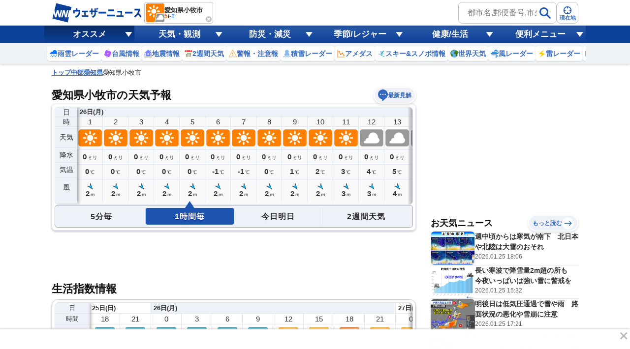

--- FILE ---
content_type: text/html; charset=utf-8
request_url: https://weathernews.jp/onebox/tenki/aichi/23219/
body_size: 37842
content:
<!DOCTYPE html>
<html lang="ja">
<!-- 35.29028, 136.9111, 0 -->

<head>
    <meta charset="UTF-8">
    <title>愛知県小牧市の天気予報(1時間・今日明日・週間) - ウェザーニュース</title>
    <meta name="viewport"
        content="width=device-width,initial-scale=1.0,minimum-scale=1.0,maximum-scale=1.0,user-scalable=no">
    <meta name="apple-itunes-app" content="app-id=302955766">
    <meta name="viewport" content="width=device-width, initial-scale=1.0" />
    <meta name="description" content="【予報精度No.1】愛知県小牧市の天気予報を5分毎・1時間毎・今日明日・週間(10日間)で掲載中！今知りたい現地の天気は、ウェザーニュースアプリから届く空の写真で確認。世界最大級の気象情報会社ウェザーニューズの観測ネットワークと独自の予測モデル、AI分析で一番当たる予報をお届けします。" />
    <meta name="keywords" content="愛知県小牧市,天気予報,ウェザーニュース" />
    <meta name="twitter:card" content="summary_large_image" />
    <meta name="twitter:site" content="@wni_jp" />
    <meta name="twitter:creator" content="@wni_jp">
    <meta name="twitter:image" content="https://gvs.weathernews.jp/common/images/ogp/weather@1x.png">
    <meta name="twitter:title" content="愛知県小牧市の天気予報(1時間・今日明日・週間) - ウェザーニュース">
    <meta name="twitter:description" content="【予報精度No.1】愛知県小牧市の天気予報を5分毎・1時間毎・今日明日・週間(10日間)で掲載中！今知りたい現地の天気は、ウェザーニュースアプリから届く空の写真で確認。世界最大級の気象情報会社ウェザーニューズの観測ネットワークと独自の予測モデル、AI分析で一番当たる予報をお届けします。" />
    <meta property="fb:app_id" content="1500388770270212" />
    <meta property="og:type" content="website" />
    <meta property="og:site_name" content="ウェザーニュース" />
    <meta property="og:url" content="https://weathernews.jp/onebox/tenki/aichi/23219/" />
    <meta property="og:image" content="https://gvs.weathernews.jp/common/images/ogp/weather@1x.png" />
    <meta property="og:title" content="愛知県小牧市の天気予報(1時間・今日明日・週間) - ウェザーニュース">
    <meta property="og:description" content="【予報精度No.1】愛知県小牧市の天気予報を5分毎・1時間毎・今日明日・週間(10日間)で掲載中！今知りたい現地の天気は、ウェザーニュースアプリから届く空の写真で確認。世界最大級の気象情報会社ウェザーニューズの観測ネットワークと独自の予測モデル、AI分析で一番当たる予報をお届けします。" />
    <meta name="apple-mobile-web-app-capable" content="yes">
    <meta name="apple-mobile-web-app-title" content="愛知県小牧市付近の天気" />
    <meta name="format-detection" content="address=no">
    <link rel="icon" href="https://weathernews.jp/s/img/favicon.ico" sizes="32x32"><!-- 32×32 -->	
	<link rel="icon" href="https://weathernews.jp/s/img/icon.svg" type="image/svg+xml">
	<link rel="apple-touch-icon" href="https://weathernews.jp/s/img/apple-touch-icon.png"><!-- 180×180 -->
	<link rel="manifest" href="https://weathernews.jp/s/img/manifest.webmanifest">
    <link rel="stylesheet" href="https://site.weathernews.jp/site/onebox/css/sanitize.min.css">
    <link rel="stylesheet" href="https://site.weathernews.jp/site/onebox/css/header.min.css">
    <link rel="stylesheet" href="https://site.weathernews.jp/site/onebox/css/sub.min.css">
    <link rel="stylesheet" href="https://site.weathernews.jp/site/onebox/css/footer.min.css">
    <link rel="stylesheet" href="https://site.weathernews.jp/site/onebox/css/main.min.css">
    <link rel="stylesheet" href="https://site.weathernews.jp/site/onebox/css/pinpoint.min.css">
    <link rel="shortcut icon" type="image/x-icon" href="//weathernews.jp/s/img/favicon.ico">
    <link rel="canonical" href="https://weathernews.jp/onebox/tenki/aichi/23219/">
    <link rel="preload" as="image" href="https://gvs.weathernews.jp/onebox/img/wxicon/100.png"/>
    <!-- Google Tag Manager -->
    <script>
    (function(w,d,s,l,i){w[l]=w[l]||[];w[l].push({'gtm.start':new Date().getTime(),event:'gtm.js'});var f=d.getElementsByTagName(s)[0],j=d.createElement(s),dl=l!='dataLayer'?'&l='+l:'';j.async=true;j.src='https://www.googletagmanager.com/gtm.js?id='+i+dl;f.parentNode.insertBefore(j,f);})(window,document,'script','dataLayer','GTM-NQD3CBD7');
    </script>
    <!-- End Google Tag Manager -->
    <script src="https://ajax.googleapis.com/ajax/libs/jquery/3.0.0/jquery.min.js"></script>
    <script src="https://site.weathernews.jp/site/js/util/wniutil.min.js"></script>
    <style>
        [v-cloak] {
            opacity : 0 ;
        }
        @media screen and (min-width: 770px) {
            .switchTab>:first-child, .switchTab>:last-child {
                border-bottom-left-radius: 0;
                border-bottom-right-radius: 0;    
            }

            .wTable.day2 .wTable__inner {
                border-top-left-radius: 4px;
                border-top-right-radius: 4px;
                border-bottom-left-radius: 0px;
                border-bottom-right-radius: 0px;
            }

            .wTable.day2 .wTable__title {
                border-bottom: 1px solid #ececec;
            }

            .wTable.week, .wTable.week .wTable__head, .wTable.week .wTable__inner {
                border-top-left-radius : 0;
                border-top-right-radius: 0;
            }

            .wTable.week .wTable__title {
                border: 1px solid #ececec;
                border-bottom: none;
            }
            
            .wTable.day2 .wTable__title, .wTable.week .wTable__title, .switchTab>* {
                background-color: #f6f9fd;
            }

            .wTable.day2 .wTable__title > *, .wTable.week .wTable__title > * {
                color: #333;
            }
        }
    </style>
    <script>
        var randNum = Math.random();
        var UPR_TEST;
        var now = new Date();
        var nowHour = now.getHours();
        var nowYear = now.getFullYear();
        var nowMonth = String(now.getMonth() + 1).padStart(2,"0");
        var nowDate = String(now.getDate()).padStart(2,"0");
        if(0 <= nowHour && nowHour <= 5) {
            // 0時〜5時台までは昨日の日付を取得（18時〜6時までは夜間の情報を出したい）
            now.setDate(now.getDate()-1);
            nowYear = now.getFullYear();
            nowMonth = String(now.getMonth() + 1).padStart(2,"0");
            nowDate = String(now.getDate()).padStart(2,"0");
        }
        var today = nowYear + '-' + nowMonth + '-' + nowDate;
        if(randNum < 0.5){
            UPR_TEST = '0';
        } else {
            UPR_TEST = '1';
        }
    </script>
    <script>
        var use_yads = is_from_yn();
        function is_from_yn() {
            if (
                RegExp(/(?:\?|&)fm=yn(&|$)/).test(document.referrer) ||
                RegExp(/(?:\?|&)fm=yn(&|$)/).test(location.search) ||
                RegExp(/^https?:\/\/news\.yahoo\.co\.jp\//).test(document.referrer)
            ) {
                return true;
            }
            else {
                return false;
            }

        }
    </script>
    
    <script>
        var use_prebid = false;
        var use_apstag = true;
    </script>
    <script src="https://site.weathernews.jp/site/js/util/wniads/umd.min.js"></script>
    
    <script>
        const params = new URLSearchParams(window.location.search)
        const isFrom = params.get('fm')
        const targetBlock = params.get('block')
        const targetElement = params.get('elm')
        const targetElementId = params.get('elmId')
        window.googletag = window.googletag || {cmd: []}
        googletag.cmd.push(function() {
            googletag.pubads().setTargeting('fm', isFrom === 'oppo' ? 'oppo' : '')
        })
        var ads;
        function check_adv_hide() {
            if (RegExp(/^https?:\/\/weathernews\.jp\/s\/covid19\-weather\//).test(document.referrer)) return true;
            if (RegExp(/^https?:\/\/weathernews\.jp\/s\/news\/quake_noto2024\//).test(document.referrer)) return true;
            if (wniutil.is_sugotoku_app()) return true;
            else if (wniutil.is_app_pass_app()) return true;
            else if (false) return true;
            else return false;
        }

        function gpt_init() {
            var gpt_conf = []

            // SP Ad
            if (smart_platform) {
                gpt_conf.push(
                    {
                        'unit_code': '/284705699/Onebox/Onebox_below_week',
                        'size': [[200, 200], [320, 100], [320, 50], [300, 250], 'fluid', [336, 280], [320, 180], [1, 1], [320, 250]],
                        'slot_id': 'div-gpt-ad-1526363937901-0',
                        'apstag': use_apstag,
                        'has_parent': true,
                        'targeting': { 'area': 'AICHI', 'category':('today' == 'week') ? 'PINPOINT_WEEK' : 'PINPOINT', 'ui_pattern': 'PINPOINT', 'citycode': '23219' }
                    },
                    {
                        'unit_code': '/284705699/Onebox/Onebox_atf2',
                        'size': [[320, 50], [320, 100], 'fluid'],
                        'slot_id': 'div-gpt-ad-1630890223433-0',
                        'apstag': use_apstag,
                        'has_parent': true,
                        'targeting': { 'area': 'AICHI', 'upr_test': UPR_TEST, 'category':('today' == 'week') ? 'PINPOINT_WEEK' : 'PINPOINT', 'hour': nowHour, 'ui_pattern': 'PINPOINT', 'citycode': '23219' }
                    },
                    {
                        'unit_code': '/284705699/Onebox/Onebox_below_movie',
                        'size': [[320, 50], [336, 280], [1, 1], [300, 250], [200, 200], [320, 100], [320, 250]],
                        'slot_id': 'div-gpt-ad-1659956666930-0',
                        'apstag': use_apstag,
                        'has_parent': true,
                        'targeting': { 'area': 'AICHI', 'category':('today' == 'week') ? 'PINPOINT_WEEK' : 'PINPOINT', 'ui_pattern': 'PINPOINT', 'citycode': '23219' }
                    },
                    {
                        'unit_code': '/284705699/Onebox/Onebox_btf',
                        'size': [[320, 100], 'fluid', [320, 50], [300, 250], [200, 200], [320, 180], [336, 280]],
                        'slot_id': 'div-gpt-ad-1649291117541-0',
                        'apstag': use_apstag,
                        'has_parent': true,
                        'targeting': { 'area': 'AICHI', 'category':('today' == 'week') ? 'PINPOINT_WEEK' : 'PINPOINT', 'ui_pattern': 'PINPOINT', 'citycode': '23219' }
                    },
                    {
                        'unit_code': '/284705699/Onebox/Onebox_btm',
                        'size': [[160, 600], [320, 50], [336, 280], [120, 600], [200, 200], [320, 100], [300, 250], [300, 600],[320, 250]],
                        'slot_id': 'div-gpt-ad-1513594575498-0',
                        'mapping': [
                            { 'displaySize': [952, 400], 'adSize': [[300, 250], [336, 280], [320, 50], [320, 100], [200, 200], [300, 600], [160, 600], [120, 600]] },
                            { 'displaySize': [0, 0], 'adSize': [[300, 250], [336, 280], [320, 50], [320, 100], [200, 200]] }
                        ],
                        'apstag': use_apstag,
                        'has_parent': true,
                        'targeting': { 'area': 'AICHI', 'category':('today' == 'week') ? 'PINPOINT_WEEK' : 'PINPOINT', 'ui_pattern': 'PINPOINT', 'citycode': '23219'}
                    }
                );
            // PC Ad
            } else {
                gpt_conf.push(
                    {
                        'unit_code': '/284705699/Onebox/Onebox_atf_pc',
                        'size': [[320,50], [320,100], [468,60], [640,100], [728,90]],
                        'slot_id': 'div-gpt-ad-1658294899747-0',
                        'apstag': use_apstag,
                        'has_parent': true,
                        'targeting': { 'area': 'AICHI', 'category':('today' == 'week') ? 'PINPOINT_WEEK' : 'PINPOINT', 'ui_pattern': 'PINPOINT', 'citycode': '23219' }
                    },
                    {
                        'unit_code': '/284705699/Onebox/Onebox_stickyad_pc',
                        'size': [[970, 90], [640, 100], [640, 50], [950, 90], [728, 90], [950, 70]],
                        'slot_id': 'div-gpt-ad-1657185267868-0',
                        'apstag': use_apstag,
                        'has_parent': true,
                        'targeting': { 'area': 'AICHI', 'category':('today' == 'week') ? 'PINPOINT_WEEK' : 'PINPOINT', 'ui_pattern': 'PINPOINT', 'citycode': '23219' }
                    },
                    {
                        'unit_code': '/284705699/Onebox/Onebox_below_week_pc',
                        'size': [[1, 1], [336, 280]],
                        'slot_id': 'div-gpt-ad-1659955769033-0',
                        'apstag': use_apstag,
                        'has_parent': true,
                        'targeting': { 'area': 'AICHI', 'category':('today' == 'week') ? 'PINPOINT_WEEK' : 'PINPOINT', 'ui_pattern': 'PINPOINT', 'citycode': '23219' }
                    },
                    {
                        'unit_code': '/284705699/Onebox/Onebox_below_week_pc_right',
                        'size': [[1, 1], [336, 280]],
                        'slot_id': 'div-gpt-ad-1659955895494-0',
                        'apstag': use_apstag,
                        'has_parent': true,
                        'targeting': { 'area': 'AICHI', 'category':('today' == 'week') ? 'PINPOINT_WEEK' : 'PINPOINT', 'ui_pattern': 'PINPOINT', 'citycode': '23219' }
                    },
                    {
                        'unit_code': '/284705699/Onebox/Onebox_below_movie_pc',
                        'size': [[1, 1], [336, 280]],
                        'slot_id': 'div-gpt-ad-1658405728434-0',
                        'apstag': use_apstag,
                        'has_parent': true,
                        'targeting': { 'area': 'AICHI', 'category':('today' == 'week') ? 'PINPOINT_WEEK' : 'PINPOINT', 'ui_pattern': 'PINPOINT', 'citycode': '23219' }
                    },
                    {
                        'unit_code': '/284705699/Onebox/Onebox_below_movie_pc_right',
                        'size': [[1, 1], [336, 280]],
                        'slot_id': 'div-gpt-ad-1659956067128-0',
                        'apstag': use_apstag,
                        'has_parent': true,
                        'targeting': { 'area': 'AICHI', 'category':('today' == 'week') ? 'PINPOINT_WEEK' : 'PINPOINT', 'ui_pattern': 'PINPOINT', 'citycode': '23219' }
                    },
                    {
                        'unit_code': '/284705699/Onebox/Onebox_btf2_pc',
                        'size': [[1, 1], [300, 250], [320, 180], [320, 50], [336, 280], [300, 600], [120, 600], [200, 200], [320, 100], [160, 600]],
                        'slot_id': 'div-gpt-ad-1658405835084-0',
                        'apstag': use_apstag,
                        'has_parent': true,
                        'targeting': { 'area': 'AICHI', 'category':('today' == 'week') ? 'PINPOINT_WEEK' : 'PINPOINT', 'ui_pattern': 'PINPOINT', 'citycode': '23219' }
                    },
                    {
                        'unit_code': '/284705699/Onebox/Onebox_btf_pc',
                        'size': [[300, 600], [320, 180],  [300, 250], [320, 50], [336, 280], [200, 200], [320, 100], [1, 1], 'fluid'],
                        'slot_id': 'div-gpt-ad-1603093335136-0',
                        'apstag': use_apstag,
                        'has_parent': true,
                        'targeting': { 'area': 'AICHI', 'category':('today' == 'week') ? 'PINPOINT_WEEK' : 'PINPOINT', 'ui_pattern': 'PINPOINT', 'citycode': '23219' }
                    },
                    {
                        'unit_code': '/284705699/Onebox/Onebox_btm_pc',
                        'size': [[160, 600], [320, 50], [336, 280], [120, 600], [200, 200], [320, 100], [300, 250], [300, 600],[320, 250]],
                        'slot_id': 'div-gpt-ad-1513594575498-0',
                        'mapping': [
                            { 'displaySize': [952, 400], 'adSize': [[300, 250], [336, 280], [320, 50], [320, 100], [200, 200], [300, 600], [160, 600], [120, 600]] },
                            { 'displaySize': [0, 0], 'adSize': [[300, 250], [336, 280], [320, 50], [320, 100], [200, 200]] }
                        ],
                        'apstag': use_apstag,
                        'has_parent': true,
                        'targeting': { 'area': 'AICHI', 'category':('today' == 'week') ? 'PINPOINT_WEEK' : 'PINPOINT', 'ui_pattern': 'PINPOINT', 'citycode': '23219'}
                    }
                );
            }

            var sticky_conf = {
                'default': { "unit_code": "/284705699/Onebox/Onebox_sticky_ad", "size": [[320, 100], [320, 50]], "slot_id": "div-gpt-ad-sticky", "apstag": use_apstag, 'targeting': { 'category':('today' == 'week') ? 'PINPOINT_WEEK' : 'PINPOINT', 'ui_pattern': 'PINPOINT', 'citycode': '23219' } },
            }
            sticky_conf['sugotoku'] = sticky_conf['smartpass'] = sticky_conf['apppass'] = sticky_conf['app'] = sticky_conf.default;

            ads = new WNIAds({ 'gpt_conf': gpt_conf, 'use_default': true, 'lazyload': { fetchMarginPercent: 100, renderMarginPercent: 50 }, 'gpt_sticky_conf': sticky_conf, "sticky": { 'disableApp': true }, "use_prebids": use_prebid });
            if (argv['typh1915'] != 1) {

                ads.init_ads();

            }
        }
        if (!check_adv_hide()) {
            document.addEventListener('DOMContentLoaded', gpt_init);
        } else {
            var adStyle = document.createElement('style');
            adStyle.type = 'text/css';
            adStyle.innerText = '.ad-box {display:none;}';
            document.getElementsByTagName('HEAD').item(0).appendChild(adStyle);
        }
    </script>
    <script>
            /* Setting Path for GA */
            var sendParamList = ["fm"]; /* set this param for manual */
            var sendParamStr  = "";
            var p = location.search.split("?");
            if (p[1]) {
                    var q = p[1].split("&").sort(function(a,b){if(a>b) return 1;else return -1});
                    var l = q.length;
                    for (var i = 0; i < l; i++) {
                            var kv = q[i].split("=");
                            for(var j = 0; j < sendParamList.length;j++){
                                    if(kv[0] === sendParamList[j]){
                                            sendParamStr += q[i] + "&";
                                            break;
                                    }
                            }
                    }
            };
            var Path = location.pathname;
            var c = (Path.match(/\?/)) ? "&" : "?";
            Path += c + sendParamStr.slice(0,-1);
    </script>
    <!-- Global Site Tag (gtag.js) - Google Analytics -->
    <script async src="https://www.googletagmanager.com/gtag/js?id=UA-72962242-1"></script>
    <script>
            window.dataLayer = window.dataLayer || [];
            function gtag(){dataLayer.push(arguments);}
            gtag('js', new Date());
            gtag('config', 'G-744EN7FZFC', { 'page_path': Path , 'ticker': 0 });
    </script>
</head>

<body id="body">
    <!-- Google Tag Manager (noscript) -->
    <noscript><iframe src="https://www.googletagmanager.com/ns.html?id=GTM-NQD3CBD7" height="0" width="0" style="display:none;visibility:hidden"></iframe></noscript>
    <!-- End Google Tag Manager (noscript) -->
    <div id="header" class="globalHeader is-fixed" ref="target" data-visible="on" data-menu="off">
        <div class="top">
            <div class="inner wrap">
                <div class="logo">
                    <a href="https://weathernews.jp/?fm=header">
                        <img src="https://gvs.weathernews.jp/onebox/img/header/logo_wni.svg" width="184" height="40" alt="ウェザーニュース" class="pc">
                        <img src="https://gvs.weathernews.jp/onebox/img/header/logo_wni_sp.svg" width="36" height="36" alt="ウェザーニュース" class="sp">
                    </a>
                </div>
                <div class="history" v-cloak>
                    <div class="historyItem" :id="index" v-for="(item,index) in fcst_hist">
                        <a :href="item.url" class="link">
                            <figure class="image">
                                <img class="wx__icon" :src="item.telop" width="38" height="38" alt="">
                            </figure>
                            <div class="hist__content">
                                <p class="text">{{item.cityname}}</p>
                                <p class="temp">
                                    <span class="high">{{item.high}}</span>
                                    /
                                    <span class="low">{{item.low}}</span>
                                </p>
                            </div>
                        </a>
                        <div class="close" @click="historyClose(index)"></div>
                    </div>
                </div>
                <div class="headerSearch">
                    <form class="form pc" onsubmit="search_city_input('search_pc');return false;">
                        <label class="search">
                            <input id="search_pc" class="input" placeholder="都市名,郵便番号,市外局番など" type="text">
                            <button class="submit">
                                <img src="https://gvs.weathernews.jp/onebox/img/icon/icon_mushimegane.svg" width="30" height="30" alt="" loading="lazy">
                            </button>
                        </label>
                        <section class="search_pc_block" style="display:none" id="search_result1"></section>
                    </form>
                    <button id="headerOverlayBtn__search" class="button sp">
                        <span class="plainImage">
                            <img src="https://gvs.weathernews.jp/onebox/img/icon/icon_mushimegane--blue.svg" width="20" height="20" alt="" loading="lazy">
                        </span>
                        <span class="text">検索</span>
                    </button>
                    <button class="button" onclick="ga_and_go('https://weathernews.jp/onebox/gps.html?fm=header','gps_link_btn'); return false;">
                        <span class="plainImage">
                            <img src="https://gvs.weathernews.jp/onebox/img/icon/icon_search.svg" width="20" height="20" alt="" loading="lazy">
                        </span>
                        <span class="text">現在地</span>
                    </button>
                </div>
            </div>
            <div class="button_arrow_icon sp" ref="button" v-on:click="pushArrowButton">
                <div class="circle"></div>
            </div>
        </div>
        <section id="headerOverlay" class="headerOverlay">
            <section class="headerOverlay__content">
                <div id="overlayCloseBtn" class="closeButton"><span></span></div>
                <div class="headerOverlay__wrap">
                    <section id="headerOverlayContent__search">
                        <p class="search_tit" style="margin-bottom: 10px;">天気予報を検索</p>
                        <form onsubmit="search_city_input('search_sp');return false;">
                            <label for="" class="headerInputText">
                                <input id="search_sp" type="text" placeholder="都市名,郵便番号,市外局番など" class="form-txt">
                                <button type="submit">
                                    <img src="https://gvs.weathernews.jp/onebox/img/icon/icon_mushimegane.svg" width="30px" height="30px" class="icon" alt="">
                                </button>
                            </label>
                        </form>
                    </section>
                    <div class="sp" style="display:none" id="search_result2"></div>
                    <section id="headerOverlayContent__menu">
                        <section class="headerListMenu__group">
                            <p class="headerListMenu__title">天気メニュー</p>
                            <ul class="headerListMenu even">
                                <li class="headerListMenu__item"><a href="https://weathernews.jp/?fm=header"><i class="ico"><img loading="lazy" src="https://gvs.weathernews.jp/onebox/img/icon/list-menu_icon_forecast.svg" data-original="https://gvs.weathernews.jp/onebox/img/icon/list-menu_icon_forecast.svg" style=""></i>天気予報</a></li>
                                <li class="headerListMenu__item"><a href="https://weathernews.jp/onebox/tenki/week/?fm=header"><i class="ico"><img loading="lazy" src="https://gvs.weathernews.jp/onebox/img/header/icon_weekly.svg" data-original="https://gvs.weathernews.jp/onebox/img/header/icon_weekly.svg" style=""></i>2週間天気</a></li>
                                <li class="headerListMenu__item"><a href="https://weathernews.jp/onebox/chart/?fm=header"><i class="ico"><img loading="lazy" src="https://gvs.weathernews.jp/onebox/img/icon/list-menu_icon_wxchart.svg" data-original="https://gvs.weathernews.jp/onebox/img/icon/list-menu_icon_wxchart.svg" style=""></i>天気図</a></li>
                                <li class="headerListMenu__item"><a href="https://weathernews.jp/onebox/satellite/?fm=header"><i class="ico"><img loading="lazy" src="https://gvs.weathernews.jp/onebox/img/icon/list-menu_icon_satellite.svg" data-original="https://gvs.weathernews.jp/onebox/img/icon/list-menu_icon_satellite.svg" style=""></i>気象衛星</a></li>
                                <li class="headerListMenu__item"><a href="https://weathernews.jp/s/topics/?fm=header"><i class="ico"><img loading="lazy" src="https://gvs.weathernews.jp/onebox/img/menu/icon_topics.svg" data-original="https://gvs.weathernews.jp/onebox/img/menu/icon_topics.svg" style=""></i>お天気ニュース</a></li>
                                <li class="headerListMenu__item"><a href="https://weathernews.jp/onebox/tenki/world/?fm=header"><i class="ico"><img loading="lazy" src="https://gvs.weathernews.jp/onebox/img/icon/list-menu_icon_world.svg" data-original="https://gvs.weathernews.jp/onebox/img/icon/list-menu_icon_world.svg" style=""></i>世界天気</a></li>
                                <li class="headerListMenu__item"><a href="https://weathernews.jp/onebox/amedas/?fm=header"><i class="ico"><img loading="lazy" src="https://gvs.weathernews.jp/onebox/img/icon/list-menu_icon_obsdata.svg" data-original="https://gvs.weathernews.jp/onebox/img/icon/list-menu_icon_obsdata.svg" style=""></i>アメダス(実況天気)</a></li>
                                <li class="headerListMenu__item"><a href="https://weathernews.jp/onebox/amedas/ranking/?fm=header"><i class="ico"><img loading="lazy" src="https://gvs.weathernews.jp/onebox/img/header/icon_amedas_ranking.svg" data-original="https://gvs.weathernews.jp/onebox/img/header/icon_amedas_ranking.svg" style=""></i>アメダスランキング</a></li>
                                <li class="headerListMenu__item"><a href="https://wxrepo.weathernews.jp/report/?fm=header"><i class="ico"><img loading="lazy" src="https://gvs.weathernews.jp/onebox/img/icon/list-menu_icon_report.svg" data-original="https://gvs.weathernews.jp/onebox/img/icon/list-menu_icon_report.svg" style=""></i>ウェザーリポート</a></li>
                                <li class="headerListMenu__item"><a href="https://weathernews.jp/onebox/river/?fm=header"><i class="ico"><img loading="lazy" src="https://gvs.weathernews.jp/onebox/img/header/icon_river.svg" data-original="https://gvs.weathernews.jp/onebox/img/header/icon_river.svg" style=""></i>河川水位情報</a></li>
                                <li class="headerListMenu__item"><a href="https://weathernews.jp/onebox/livecam/?fm=header"><i class="ico"><img loading="lazy" src="https://gvs.weathernews.jp/onebox/img/icon/list-menu_icon_livecam.svg" data-original="https://gvs.weathernews.jp/onebox/img/icon/list-menu_icon_livecam.svg" style=""></i>ライブカメラ</a></li>
                                <li class="headerListMenu__item"><a href="https://weathernews.jp/opinion/?fm=header"><i class="ico"><img loading="lazy" src="https://gvs.weathernews.jp/onebox/img/icon/list-menu_icon_opinion.svg" data-original="https://gvs.weathernews.jp/onebox/img/icon/list-menu_icon_opinion.svg" style=""></i>長期予報</a></li>
                                <li class="headerListMenu__item"><a href="https://weathernews.jp/wnl/?fm=header"><i class="ico"><img loading="lazy" src="https://gvs.weathernews.jp/onebox/img/menu/icon_wnl.svg" data-original="https://gvs.weathernews.jp/onebox/img/menu/icon_wnl.svg" style=""></i>ウェザーニュースLiVE</a></li>
                            </ul>
                        </section>
                        <section class="headerListMenu__group">
                            <p class="headerListMenu__title">レーダーコンテンツ</p>
                            <ul class="headerListMenu even">
                                <li class="headerListMenu__item"><a href="https://weathernews.jp/onebox/radar/?fm=header"><i class="ico"><img loading="lazy" src="https://gvs.weathernews.jp/onebox/img/icon/list-menu_icon_radar.svg" data-original="https://gvs.weathernews.jp/onebox/img/icon/list-menu_icon_radar.svg" style=""></i>雨雲レーダー</a></li>
                                <li class="headerListMenu__item"><a href="https://weathernews.jp/onebox/rainsnow/?fm=header"><i class="ico"><img loading="lazy" src="https://gvs.weathernews.jp/onebox/img/header/icon_rainsnow.svg" data-original="https://gvs.weathernews.jp/onebox/img/header/icon_rainsnow.svg" style=""></i>雨雪レーダー</a></li>
                                <li class="headerListMenu__item"><a href="https://weathernews.jp/onebox/snowfall/?fm=header"><i class="ico"><img loading="lazy" src="https://gvs.weathernews.jp/onebox/img/header/icon_snowfall.svg" data-original="https://gvs.weathernews.jp/onebox/img/header/icon_snowfall.svg" style=""></i>積雪レーダー</a></li>
                                <li class="headerListMenu__item"><a href="https://weathernews.jp/onebox/wind/?fm=header"><i class="ico"><img loading="lazy" src="https://gvs.weathernews.jp/onebox/img/header/icon_wind.svg" data-original="https://gvs.weathernews.jp/onebox/img/header/icon_wind.svg" style=""></i>風レーダー</a></li>
                                <li class="headerListMenu__item"><a href="https://weathernews.jp/onebox/thunder/?fm=header"><i class="ico"><img loading="lazy" src="https://gvs.weathernews.jp/onebox/img/icon/list-menu_icon_thunder.svg" data-original="https://gvs.weathernews.jp/onebox/img/icon/list-menu_icon_thunder.svg" style=""></i>雷レーダー</a></li>
                                <li class="headerListMenu__item"><a href="https://weathernews.jp/onebox/tenki/world/radar/?fm=header"><i class="ico"><img loading="lazy" src="https://gvs.weathernews.jp/onebox/img/icon/list-menu_icon_world.svg" data-original="https://gvs.weathernews.jp/onebox/img/icon/list-menu_icon_world.svg" style=""></i>世界の雨雲レーダー</a></li>
                                <li class="headerListMenu__item"><a href="https://weathernews.jp/guerrilla/?fm=header"><i class="ico"><img loading="lazy" src="https://gvs.weathernews.jp/onebox/img/header/icon_guerrilla_cloud.svg" data-original="https://gvs.weathernews.jp/onebox/img/header/icon_guerrilla_cloud.svg" style=""></i>ゲリラ雷雨レーダー</a></li>
                                <li class="headerListMenu__item"><a href="https://weathernews.jp/s/kosa/radar.html?fm=header"><i class="ico"><img loading="lazy" src="https://gvs.weathernews.jp/onebox/img/header/icon_kosa_radar.svg" data-original="https://gvs.weathernews.jp/onebox/img/header/icon_kosa_radar.svg" style=""></i>黄砂レーダー</a></li>
                            </ul>
                        </section>
                        <section class="headerListMenu__group">
                            <p class="headerListMenu__title">防災・減災メニュー</p>
                            <ul class="headerListMenu even">
                                <li class="headerListMenu__item"><a href="https://weathernews.jp/onebox/warn/?fm=header"><i class="ico"><img loading="lazy" src="https://gvs.weathernews.jp/onebox/img/icon/list-menu_icon_warning.svg" data-original="https://gvs.weathernews.jp/onebox/img/icon/list-menu_icon_warning.svg" style=""></i>警報・注意報</a></li>
                                <li class="headerListMenu__item"><a href="https://weathernews.jp/onebox/typhoon/?fm=header"><i class="ico"><img loading="lazy" src="https://gvs.weathernews.jp/onebox/img/icon/list-menu_icon_typhoon.svg" data-original="https://gvs.weathernews.jp/onebox/img/icon/list-menu_icon_typhoon.svg" style=""></i>台風情報</a></li>
                                <li class="headerListMenu__item"><a href="https://weathernews.jp/quake/?fm=header"><i class="ico"><img loading="lazy" src="https://gvs.weathernews.jp/onebox/img/icon/list-menu_icon_quake.svg" data-original="https://gvs.weathernews.jp/onebox/img/icon/list-menu_icon_quake.svg" style=""></i>地震情報</a></li>
                                <li class="headerListMenu__item"><a href="https://weathernews.jp/tsunami/?fm=header"><i class="ico"><img loading="lazy" src="https://gvs.weathernews.jp/onebox/img/icon/list-menu_icon_tsunami.svg" data-original="https://gvs.weathernews.jp/onebox/img/icon/list-menu_icon_tsunami.svg" style=""></i>津波情報</a></li>
                                <li class="headerListMenu__item"><a href="https://weathernews.jp/s/volcano/?fm=header"><i class="ico"><img loading="lazy" src="https://gvs.weathernews.jp/onebox/img/icon/list-menu_icon_volcano.svg" data-original="https://gvs.weathernews.jp/onebox/img/icon/list-menu_icon_volcano.svg" style=""></i>火山情報</a></li>
                                <li class="headerListMenu__item"><a href="https://weathernews.jp/onebox/evacuation/?fm=header"><i class="ico"><img loading="lazy" src="https://gvs.weathernews.jp/onebox/img/header/icon_evacuation.svg" data-original="https://gvs.weathernews.jp/onebox/img/header/icon_evacuation.svg" style=""></i>避難情報</a></li>
                            </ul>
                        </section>
                        <section class="headerListMenu__group">
                            <p class="headerListMenu__title">自然・季節・レジャー情報</p>
                            <ul class="headerListMenu even">
                                <li class="headerListMenu__item"><a href="https://weathernews.jp/pollen/?fm=header"><i class="ico"><img loading="lazy" src="https://gvs.weathernews.jp/onebox/img/icon/list-menu_icon_pollen.svg" data-original="https://gvs.weathernews.jp/onebox/img/icon/list-menu_icon_pollen.svg" style=""></i>花粉飛散情報</a></li>
                                <li class="headerListMenu__item"><a href="https://weathernews.jp/sakura/?fm=header"><i class="ico"><img loading="lazy" src="https://gvs.weathernews.jp/onebox/img/icon/list-menu_icon_sakura.svg" data-original="https://gvs.weathernews.jp/onebox/img/icon/list-menu_icon_sakura.svg" style=""></i>さくら開花情報</a></li>
                                <li class="headerListMenu__item"><a href="https://weathernews.jp/hotaru/?fm=header"><i class="ico"><img loading="lazy" src="https://gvs.weathernews.jp/onebox/img/menu/icon_hotaru.svg" data-original="https://gvs.weathernews.jp/onebox/img/menu/icon_hotaru.svg" style=""></i>ほたる情報</a></li>
                                <li class="headerListMenu__item"><a href="https://weathernews.jp/ajisai/?fm=header"><i class="ico"><img loading="lazy" src="https://gvs.weathernews.jp/onebox/img/menu/icon_ajisai.svg" data-original="https://gvs.weathernews.jp/onebox/img/menu/icon_ajisai.svg" style=""></i>あじさい情報</a></li>
                                <li class="headerListMenu__item"><a href="https://weathernews.jp/heatstroke/?fm=header"><i class="ico"><img loading="lazy" src="https://gvs.weathernews.jp/onebox/img/menu/icon_heatstroke.svg" data-original="https://gvs.weathernews.jp/onebox/img/menu/icon_heatstroke.svg" style=""></i>熱中症予報</a></li>
                                <li class="headerListMenu__item"><a href="https://weathernews.jp/hanabi/?fm=header"><i class="ico"><img loading="lazy" src="https://gvs.weathernews.jp/onebox/img/menu/icon_fireworks.svg" data-original="https://gvs.weathernews.jp/onebox/img/menu/icon_fireworks.svg" style=""></i>花火天気</a></li>
                                <li class="headerListMenu__item"><a href="https://weathernews.jp/koyo/?fm=header"><i class="ico"><img loading="lazy" src="https://gvs.weathernews.jp/onebox/img/menu/icon_koyo.svg" data-original="https://gvs.weathernews.jp/onebox/img/menu/icon_koyo.svg" style=""></i>紅葉情報</a></li>
                                <li class="headerListMenu__item"><a href="https://weathernews.jp/illumi/?fm=header"><i class="ico"><img loading="lazy" src="https://gvs.weathernews.jp/onebox/img/menu/icon_illumi.svg" data-original="https://gvs.weathernews.jp/onebox/img/menu/icon_illumi.svg" style=""></i>イルミネーション</a></li>
                                <li class="headerListMenu__item"><a href="https://weathernews.jp/ski/?fm=header"><i class="ico"><img loading="lazy" src="https://gvs.weathernews.jp/onebox/img/menu/icon_ski.svg" data-original="https://gvs.weathernews.jp/onebox/img/menu/icon_ski.svg" style=""></i>スキー＆スノボ</a></li>
                                <li class="headerListMenu__item"><a href="https://weathernews.jp/sunrise/?fm=header"><i class="ico"><img loading="lazy" src="https://gvs.weathernews.jp/onebox/img/menu/icon_sunrise.svg" data-original="https://gvs.weathernews.jp/onebox/img/menu/icon_sunrise.svg" style=""></i>初日の出</a></li>
                                <li class="headerListMenu__item"><a href="https://weathernews.jp/hatsumoude/?fm=header"><i class="ico"><img loading="lazy" src="https://gvs.weathernews.jp/onebox/img/menu/icon_hatsumoude.svg" data-original="https://gvs.weathernews.jp/onebox/img/menu/icon_hatsumoude.svg" style=""></i>初詣</a></li>
                                <li class="headerListMenu__item"><a href="https://weathernews.jp/pain/?fm=header"><i class="ico"><img loading="lazy" src="https://gvs.weathernews.jp/onebox/img/menu/icon_pain.svg" data-original="https://gvs.weathernews.jp/onebox/img/menu/icon_pain.svg" style=""></i>天気痛予報</a></li>
                                <li class="headerListMenu__item"><a href="https://weathernews.jp/clothes/?fm=header"><i class="ico"><img loading="lazy" src="https://weathernews.jp/onebox/img/icon/icon_clothes.svg" data-original="https://weathernews.jp/onebox/img/icon/icon_clothes.svg" style=""></i>服装予報</a></li>
                                <li class="headerListMenu__item"><a href="https://weathernews.jp/s/laundry/?fm=header"><i class="ico"><img loading="lazy" src="https://gvs.weathernews.jp/onebox/img/menu/icon_sentaku.svg" data-original="https://gvs.weathernews.jp/onebox/img/menu/icon_sentaku.svg" style=""></i>お洗濯情報</a></li>
                                <li class="headerListMenu__item"><a href="https://weathernews.jp/s/uv/?fm=header"><i class="ico"><img loading="lazy" src="https://gvs.weathernews.jp/onebox/img/menu/icon_uv.svg" data-original="https://gvs.weathernews.jp/onebox/img/menu/icon_uv.svg" style=""></i>紫外線情報</a></li>
                                <li class="headerListMenu__item"><a href="https://weathernews.jp/s/star/?fm=header"><i class="ico"><img loading="lazy" src="https://gvs.weathernews.jp/onebox/img/icon/list-menu_icon_star.svg" data-original="https://gvs.weathernews.jp/onebox/img/icon/list-menu_icon_star.svg" style=""></i>星空・天体情報</a></li>
                                <li class="headerListMenu__item"><a href="https://weathernews.jp/mountain/?fm=header"><i class="ico"><img loading="lazy" src="https://gvs.weathernews.jp/onebox/img/header/icon_mountain.svg" data-original="https://gvs.weathernews.jp/onebox/img/header/icon_mountain.svg" style=""></i>山の天気</a></li>
                                <li class="headerListMenu__item"><a href="https://weathernews.jp/sky/?fm=header"><i class="ico"><img loading="lazy" src="https://gvs.weathernews.jp/onebox/img/header/icon_sky.svg" data-original="https://gvs.weathernews.jp/onebox/img/header/icon_sky.svg" style=""></i>空の天気</a></li>
                                <li class="headerListMenu__item"><a href="https://weathernews.jp/s/fishing/?fm=header"><i class="ico"><img loading="lazy" src="https://gvs.weathernews.jp/onebox/img/menu/icon_fishing.svg" data-original="https://gvs.weathernews.jp/onebox/img/menu/icon_fishing.svg" style=""></i>釣り天気</a></li>
                                <li class="headerListMenu__item"><a href="https://weathernews.jp/s/marine/?fm=header"><i class="ico"><img loading="lazy" src="https://gvs.weathernews.jp/onebox/img/menu/icon_marine.svg" data-original="https://gvs.weathernews.jp/onebox/img/menu/icon_marine.svg" style=""></i>マリン天気</a></li>
                                <li class="headerListMenu__item"><a href="https://weathernews.jp/golf/?fm=header"><i class="ico"><img loading="lazy" src="https://gvs.weathernews.jp/onebox/img/icon/list-menu_icon_golf.svg" data-original="https://gvs.weathernews.jp/onebox/img/icon/list-menu_icon_golf.svg" style=""></i>ゴルフ場の天気</a></li>
                                <li class="headerListMenu__item"><a href="https://weathernews.jp/s/stadium/?fm=header"><i class="ico"><img loading="lazy" src="https://gvs.weathernews.jp/onebox/img/icon/list-menu_icon_stadium.svg" data-original="https://gvs.weathernews.jp/onebox/img/icon/list-menu_icon_stadium.svg" style=""></i>スポーツ天気</a></li>
                                <li class="headerListMenu__item"><a href="https://weathernews.jp/cold/?fm=header"><i class="ico"><img loading="lazy" src="https://gvs.weathernews.jp/onebox/img/menu/icon_cold.svg" data-original="https://gvs.weathernews.jp/onebox/img/menu/icon_cold.svg" style=""></i>風邪予防指数</a></li>
                                <li class="headerListMenu__item"><a href="https://weathernews.jp/dry/?fm=header"><i class="ico"><img loading="lazy" src="https://gvs.weathernews.jp/onebox/img/menu/icon_dry.svg" data-original="https://gvs.weathernews.jp/onebox/img/menu/icon_dry.svg" style=""></i>乾燥指数</a></li>
                            </ul>
                        </section>
                        <section class="headerListMenu__group">
                            <p class="headerListMenu__title">便利なメニュー</p>
                            <ul class="headerListMenu even">
                                <li class="headerListMenu__item"><a href="https://weathernews.jp/about_forecast/?fm=header"><i class="ico"><img loading="lazy" src="https://gvs.weathernews.jp/onebox/img/icon/icon_NO1.svg" data-original="https://gvs.weathernews.jp/onebox/img/icon/icon_NO1.svg" style=""></i>予報精度向上の取り組み</a></li>
                                <li class="headerListMenu__item"><a href="https://weathernews.jp/about_forecast/faq/?fm=header"><i class="ico"><img loading="lazy" src="https://gvs.weathernews.jp/onebox/img/icon/icon_Ch_family.png" data-original="https://gvs.weathernews.jp/onebox/img/icon/icon_Ch_family.png" style=""></i>予報に関するFAQ</a></li>
                                <li class="headerListMenu__item"><a href="https://weathernews.myshopify.com/?fm=header"><i class="ico"><img loading="lazy" src="https://gvs.weathernews.jp/onebox/img/menu/icon_sorashop.svg" data-original="https://gvs.weathernews.jp/onebox/img/menu/icon_sorashop.svg" style=""></i>SORASHOP</a></li>
                                <li class="headerListMenu__item"><a href="http://labs.weathernews.jp/data.html?fm=header"><i class="ico"><img loading="lazy" src="https://gvs.weathernews.jp/onebox/img/icon/list-menu_icon_labs.svg" data-original="https://gvs.weathernews.jp/onebox/img/icon/list-menu_icon_labs.svg" style=""></i>Labs Ch.</a></li>
                                <li class="headerListMenu__item"><a href="https://weathernews.jp/s/solution/?fm=header"><i class="ico"><img loading="lazy" src="https://gvs.weathernews.jp/onebox/img/icon/list-menu_icon_mysolution.svg" data-original="https://gvs.weathernews.jp/onebox/img/icon/list-menu_icon_mysolution.svg" style=""></i>マイソリューション</a></li>
                                <li class="headerListMenu__item"><a href="https://weathernews.jp/quake/html/urgentquake.html?fm=header"><i class="ico"><img loading="lazy" src="https://gvs.weathernews.jp/onebox/img/icon/list-menu_icon_10sec.svg" data-original="https://gvs.weathernews.jp/onebox/img/icon/list-menu_icon_10sec.svg" style=""></i>The Last 10-second</a></li>
                            </ul>
                        </section>
                    </section>
                </div>
            </section>
        </section>
        <div class="menu">
            <ul class="menu-inner wrap">
                <li class="menu-item is-selected" id="headerGlobalMenu01"><span>オススメ</span></li>
                <li class="menu-item" id="headerGlobalMenu02"><span>天気・観測</span></li>
                <li class="menu-item" id="headerGlobalMenu03"><span>防災・減災</span></li>
                <li class="menu-item" id="headerGlobalMenu04"><span>季節/レジャー</span></li>
                <li class="menu-item" id="headerGlobalMenu05"><span>健康/生活</span></li>
                <li class="menu-item" id="headerGlobalMenu06"><span>便利メニュー</span></li>
            </ul>
        </div>
        <div id="headerMenu" class="item">
            <ul class="wrap item-inner is-selected" id="headerGlobalSubMenu01">
                <li>
                    <a href="https://weathernews.jp/onebox/radar/?fm=header" class="recommendItem">
                        
                        <figure class="image">
                            <img src="https://gvs.weathernews.jp/onebox/img/header/icon_radar.svg" width="16" height="16" alt="" loading="lazy">
                        </figure>
                        
                        <p class="text">雨雲レーダー</p>
                    </a>
                </li>
                <li>
                    <a href="https://weathernews.jp/onebox/typhoon/?fm=header" class="recommendItem">
                        
                        <figure class="image">
                            <img src="https://gvs.weathernews.jp/onebox/img/header/icon_typhoon.svg" width="16" height="16" alt="" loading="lazy">
                        </figure>
                        
                        <p class="text">台風情報</p>
                    </a>
                </li>
                <li>
                    <a href="https://weathernews.jp/quake/?fm=header" class="recommendItem">
                        
                        <figure class="image">
                            <img src="https://gvs.weathernews.jp/onebox/img/header/icon_quake2.svg" width="16" height="16" alt="" loading="lazy">
                        </figure>
                        
                        <p class="text">地震情報</p>
                    </a>
                </li>
                <li>
                    <a href="https://weathernews.jp/onebox/tenki/week/?fm=header" class="recommendItem">
                        
                        <figure class="image">
                            <img src="https://gvs.weathernews.jp/onebox/img/header/icon_weekly.svg" width="16" height="16" alt="" loading="lazy">
                        </figure>
                        
                        <p class="text">2週間天気</p>
                    </a>
                </li>
                <li>
                    <a href="https://weathernews.jp/onebox/warn/?fm=header" class="recommendItem">
                        
                        <figure class="image">
                            <img src="https://gvs.weathernews.jp/onebox/img/icon/list-menu_icon_warning.svg" width="16" height="16" alt="" loading="lazy">
                        </figure>
                        
                        <p class="text">警報・注意報</p>
                    </a>
                </li>
                <li>
                    <a href="https://weathernews.jp/onebox/snowfall/?fm=header" class="recommendItem">
                        
                        <figure class="image">
                            <img src="https://gvs.weathernews.jp/onebox/img/header/icon_snowfall.svg" width="16" height="16" alt="" loading="lazy">
                        </figure>
                        
                        <p class="text">積雪レーダー</p>
                    </a>
                </li>
                <li>
                    <a href="https://weathernews.jp/onebox/amedas/?fm=header" class="recommendItem">
                        
                        <figure class="image">
                            <img src="https://gvs.weathernews.jp/onebox/img/header/icon_amedas.svg" width="16" height="16" alt="" loading="lazy">
                        </figure>
                        
                        <p class="text">アメダス</p>
                    </a>
                </li>
                <li>
                    <a href="https://weathernews.jp/ski/?fm=header" class="recommendItem">
                        
                        <figure class="image">
                            <img src="https://gvs.weathernews.jp/onebox/img/header/icon_ski.svg" width="16" height="16" alt="" loading="lazy">
                        </figure>
                        
                        <p class="text">スキー&amp;スノボ情報</p>
                    </a>
                </li>
                <li>
                    <a href="https://weathernews.jp/onebox/tenki/world/?fm=header" class="recommendItem">
                        
                        <figure class="image">
                            <img src="https://gvs.weathernews.jp/onebox/img/header/list-menu_icon_world.svg" width="16" height="16" alt="" loading="lazy">
                        </figure>
                        
                        <p class="text">世界天気</p>
                    </a>
                </li>
                <li>
                    <a href="https://weathernews.jp/onebox/wind/?fm=header" class="recommendItem">
                        
                        <figure class="image">
                            <img src="https://gvs.weathernews.jp/onebox/img/header/icon_wind.svg" width="16" height="16" alt="" loading="lazy">
                        </figure>
                        
                        <p class="text">風レーダー</p>
                    </a>
                </li>
                <li>
                    <a href="https://weathernews.jp/onebox/thunder/?fm=header" class="recommendItem">
                        
                        <figure class="image">
                            <img src="https://gvs.weathernews.jp/onebox/img/icon/list-menu_icon_thunder.svg" width="16" height="16" alt="" loading="lazy">
                        </figure>
                        
                        <p class="text">雷レーダー</p>
                    </a>
                </li>
                <li>
                    <a href="https://weathernews.jp/onebox/livecam/?fm=header" class="recommendItem">
                        
                        <figure class="image">
                            <img src="https://gvs.weathernews.jp/onebox/img/header/icon_livecam.svg" width="16" height="16" alt="" loading="lazy">
                        </figure>
                        
                        <p class="text">ライブカメラ</p>
                    </a>
                </li>
                <li>
                    <a href="https://weathernews.jp/s/topics/?fm=header" class="recommendItem">
                        
                        <figure class="image">
                            <img src="https://gvs.weathernews.jp/onebox/img/header/icon_topics.svg" width="16" height="16" alt="" loading="lazy">
                        </figure>
                        
                        <p class="text">お天気ニュース</p>
                    </a>
                </li>
                <li>
                    <a href="https://wxrepo.weathernews.jp/report/?fm=header" class="recommendItem">
                        
                        <figure class="image">
                            <img src="https://gvs.weathernews.jp/onebox/img/header/icon_reportmap.svg" width="16" height="16" alt="" loading="lazy">
                        </figure>
                        
                        <p class="text">ウェザーリポート</p>
                    </a>
                </li>
            </ul>
            <ul class="wrap item-inner" id="headerGlobalSubMenu02">
                <li>
                    <a href="https://weathernews.jp/?fm=header" class="recommendItem">
                        
                        <p class="text">天気TOP</p>
                    </a>
                </li>
                <li>
                    <a href="https://weathernews.jp/onebox/tenki/week/?fm=header" class="recommendItem">
                        
                        <p class="text">2週間天気</p>
                    </a>
                </li>
                <li>
                    <a href="https://weathernews.jp/onebox/tenki/world/?fm=header" class="recommendItem">
                        
                        <p class="text">世界天気</p>
                    </a>
                </li>
                <li>
                    <a href="https://weathernews.jp/onebox/radar/?fm=header" class="recommendItem">
                        
                        <p class="text">雨雲レーダー</p>
                    </a>
                </li>
                <li>
                    <a href="https://weathernews.jp/onebox/rainsnow/?fm=header" class="recommendItem">
                        
                        <p class="text">雨雪レーダー</p>
                    </a>
                </li>
                <li>
                    <a href="https://weathernews.jp/onebox/snowfall/?fm=header" class="recommendItem">
                        
                        <p class="text">積雪レーダー</p>
                    </a>
                </li>
                <li>
                    <a href="https://weathernews.jp/onebox/wind/?fm=header" class="recommendItem">
                        
                        <p class="text">風レーダー</p>
                    </a>
                </li>
                <li>
                    <a href="https://weathernews.jp/onebox/thunder/?fm=header" class="recommendItem">
                        
                        <p class="text">雷レーダー</p>
                    </a>
                </li>
                <li>
                    <a href="https://weathernews.jp/onebox/tenki/world/radar/?fm=header" class="recommendItem">
                        
                        <p class="text">世界の雨雲レーダー</p>
                    </a>
                </li>
                <li>
                    <a href="https://weathernews.jp/onebox/chart/?fm=header" class="recommendItem">
                        
                        <p class="text">天気図</p>
                    </a>
                </li>
                <li>
                    <a href="https://weathernews.jp/onebox/amedas/?fm=header" class="recommendItem">
                        
                        <p class="text">アメダス</p>
                    </a>
                </li>
                <li>
                    <a href="https://weathernews.jp/map/air_temp.html?fm=header" class="recommendItem">
                        
                        <p class="text">寒気・暖気予想</p>
                    </a>
                </li>
                <li>
                    <a href="https://weathernews.jp/map/cloud.html?fm=header" class="recommendItem">
                        
                        <p class="text">雲量予想</p>
                    </a>
                </li>
                <li>
                    <a href="https://weathernews.jp/map/thunder.html?fm=header" class="recommendItem">
                        
                        <p class="text">発雷確率</p>
                    </a>
                </li>
                <li>
                    <a href="https://weathernews.jp/guerrilla/?fm=header" class="recommendItem">
                        
                        <p class="text">ゲリラ雷雨レーダー</p>
                    </a>
                </li>
                <li>
                    <a href="https://weathernews.jp/onebox/satellite/?fm=header" class="recommendItem">
                        
                        <p class="text">衛星画像</p>
                    </a>
                </li>
                <li>
                    <a href="https://weathernews.jp/opinion/?fm=header" class="recommendItem">
                        
                        <p class="text">長期予報</p>
                    </a>
                </li>
                <li>
                    <a href="https://weathernews.jp/s/topics/?fm=header" class="recommendItem">
                        
                        <p class="text">お天気ニュース</p>
                    </a>
                </li>
                <li>
                    <a href="https://wxrepo.weathernews.jp/report/?fm=header" class="recommendItem">
                        
                        <p class="text">ウェザーリポート</p>
                    </a>
                </li>
                <li>
                    <a href="https://weathernews.jp/wnl/?fm=header" class="recommendItem">
                        
                        <p class="text">ウェザーニュースLiVE</p>
                    </a>
                </li>
                <li>
                    <a href="https://weathernews.jp/onebox/river/?fm=header" class="recommendItem">
                        
                        <p class="text">河川水位情報</p>
                    </a>
                </li>
                <li>
                    <a href="https://weathernews.jp/onebox/livecam/?fm=header" class="recommendItem">
                        
                        <p class="text">ライブカメラ</p>
                    </a>
                </li>
                <li>
                    <a href="https://weathernews.jp/s/kosa/radar.html?fm=header" class="recommendItem">
                        
                        <p class="text">黄砂レーダー</p>
                    </a>
                </li>
            </ul>
            <ul class="wrap item-inner" id="headerGlobalSubMenu03">
                <li>
                    <a href="https://weathernews.jp/onebox/warn/?fm=header" class="recommendItem">
                        
                        <p class="text">警報・注意報</p>
                    </a>
                </li>
                <li>
                    <a href="https://weathernews.jp/onebox/typhoon/?fm=header" class="recommendItem">
                        
                        <p class="text">台風情報</p>
                    </a>
                </li>
                <li>
                    <a href="https://weathernews.jp/quake/?fm=header" class="recommendItem">
                        
                        <p class="text">地震情報</p>
                    </a>
                </li>
                <li>
                    <a href="https://weathernews.jp/tsunami/?fm=header" class="recommendItem">
                        
                        <p class="text">津波情報</p>
                    </a>
                </li>
                <li>
                    <a href="https://weathernews.jp/s/volcano/?fm=header" class="recommendItem">
                        
                        <p class="text">火山情報</p>
                    </a>
                </li>
                <li>
                    <a href="https://weathernews.jp/s/gensai/?fm=header" class="recommendItem">
                        
                        <p class="text">減災情報</p>
                    </a>
                </li>
                <li>
                    <a href="https://weathernews.jp/onebox/evacuation/?fm=header" class="recommendItem">
                        
                        <p class="text">避難情報</p>
                    </a>
                </li>
                <li>
                    <a href="https://weathernews.jp/s/gensai/handbook/?fm=header" class="recommendItem">
                        
                        <p class="text">防災減災ハンドブック</p>
                    </a>
                </li>
            </ul>
            <ul class="wrap item-inner" id="headerGlobalSubMenu04">
                <li>
                    <a href="https://weathernews.jp/ski/?fm=header" class="recommendItem">
                        
                        <p class="text">スキー＆スノボ情報</p>
                    </a>
                </li>
                <li>
                    <a href="https://weathernews.jp/sakura/?fm=header" class="recommendItem">
                        
                        <p class="text">さくら開花情報</p>
                    </a>
                </li>
                <li>
                    <a href="https://weathernews.jp/hatsumoude/?fm=header" class="recommendItem">
                        
                        <p class="text">初詣情報</p>
                    </a>
                </li>
                <li>
                    <a href="https://weathernews.jp/illumi/?fm=header" class="recommendItem">
                        
                        <p class="text">イルミネーション情報</p>
                    </a>
                </li>
                <li>
                    <a href="https://weathernews.jp/mountain/?fm=header" class="recommendItem">
                        
                        <p class="text">山の天気</p>
                    </a>
                </li>
                <li>
                    <a href="https://weathernews.jp/hanabi/?fm=header" class="recommendItem">
                        
                        <p class="text">花火大会の天気</p>
                    </a>
                </li>
                <li>
                    <a href="https://weathernews.jp/hotaru/?fm=header" class="recommendItem">
                        
                        <p class="text">ほたる情報</p>
                    </a>
                </li>
                <li>
                    <a href="https://weathernews.jp/ajisai/?fm=header" class="recommendItem">
                        
                        <p class="text">あじさい情報</p>
                    </a>
                </li>
                <li>
                    <a href="https://weathernews.jp/s/star/?fm=header" class="recommendItem">
                        
                        <p class="text">星空情報</p>
                    </a>
                </li>
                <li>
                    <a href="https://weathernews.jp/s/marine/?fm=header" class="recommendItem">
                        
                        <p class="text">マリン天気(海の天気)</p>
                    </a>
                </li>
                <li>
                    <a href="https://weathernews.jp/s/fishing/?fm=header" class="recommendItem">
                        
                        <p class="text">釣り天気</p>
                    </a>
                </li>
                <li>
                    <a href="https://weathernews.jp/s/stadium/?fm=header" class="recommendItem">
                        
                        <p class="text">スポーツ天気</p>
                    </a>
                </li>
                <li>
                    <a href="https://weathernews.jp/golf/?fm=header" class="recommendItem">
                        
                        <p class="text">ゴルフ場の天気</p>
                    </a>
                </li>
                <li>
                    <a href="https://weathernews.jp/koyo/?fm=header" class="recommendItem">
                        
                        <p class="text">紅葉情報</p>
                    </a>
                </li>
                <li>
                    <a href="https://weathernews.jp/sunrise/?fm=header" class="recommendItem">
                        
                        <p class="text">初日の出情報</p>
                    </a>
                </li>
            </ul>
            <ul class="wrap item-inner" id="headerGlobalSubMenu05">
                <li>
                    <a href="https://weathernews.jp/pollen/?fm=header" class="recommendItem">
                        
                        <p class="text">花粉飛散情報</p>
                    </a>
                </li>
                <li>
                    <a href="https://weathernews.jp/pain/?fm=header" class="recommendItem">
                        
                        <p class="text">天気痛予報</p>
                    </a>
                </li>
                <li>
                    <a href="https://weathernews.jp/heatstroke/?fm=header" class="recommendItem">
                        
                        <p class="text">熱中症予報</p>
                    </a>
                </li>
                <li>
                    <a href="https://weathernews.jp/s/uv/?fm=header" class="recommendItem">
                        
                        <p class="text">紫外線予報</p>
                    </a>
                </li>
                <li>
                    <a href="https://weathernews.jp/clothes/?fm=header" class="recommendItem">
                        
                        <p class="text">服装予報</p>
                    </a>
                </li>
                <li>
                    <a href="https://weathernews.jp/s/laundry/?fm=header" class="recommendItem">
                        
                        <p class="text">お洗濯情報</p>
                    </a>
                </li>
                <li>
                    <a href="https://weathernews.jp/cold/?fm=header" class="recommendItem">
                        
                        <p class="text">風邪予防指数</p>
                    </a>
                </li>
                <li>
                    <a href="https://weathernews.jp/dry/?fm=header" class="recommendItem">
                        
                        <p class="text">乾燥指数</p>
                    </a>
                </li>
            </ul>
            <ul class="wrap item-inner" id="headerGlobalSubMenu06">
                <li>
                    <a href="https://weathernews.jp/about_forecast/?fm=header" class="recommendItem">
                        
                        <p class="text">予報精度向上の取り組み</p>
                    </a>
                </li>
                <li>
                    <a href="https://weathernews.jp/about_forecast/faq/?fm=header" class="recommendItem">
                        
                        <p class="text">予報に関するよくある質問</p>
                    </a>
                </li>
                <li>
                    <a href="https://weathernews.myshopify.com/?fm=header" class="recommendItem">
                        
                        <p class="text">SORASHOP</p>
                    </a>
                </li>
                <li>
                    <a href="https://labs.weathernews.jp/data.html?fm=header" class="recommendItem">
                        
                        <p class="text">Labs Ch.</p>
                    </a>
                </li>
                <li>
                    <a href="https://weathernews.jp/s/solution/sample/" class="recommendItem">
                        
                        <p class="text">マイソリューション</p>
                    </a>
                </li>
                <li>
                    <a href="https://weathernews.jp/quake/html/urgentquake.html?fm=header" class="recommendItem">
                        
                        <p class="text">The Last 10-Second</p>
                    </a>
                </li>
            </ul>
            <button id="headerOverlayBtn__menu" class="item-other" href="#menu" v-on:click="pushHamburgerButton">
                <img src="https://gvs.weathernews.jp/onebox/img/header/icon_hamburger.svg" width="15" height="15" alt="他メニュー">
            </button>
        </div>
    </div>
    <div id="content">
        <article id="outer">
            <ul class="list-pan no-ja no-global">
                <li class="list-pan__item"><a href="//weathernews.jp">トップ</a></li>
                <li class="list-pan__item"><a href="//weathernews.jp/onebox/tenki/chubu/">中部</a></li>
                <li class="list-pan__item"><a href="//weathernews.jp/onebox/tenki/aichi/">愛知県</a></li>
                <li class="list-pan__item">愛知県小牧市</li>
                <!-- <li class="list-pan__item"><a href="#card_neighbor">→他の都市を見る</a></li> -->
            </ul>
            
        </article>
        <article id="wrapper" class="content">
            <article id="main" class="main">
                
                <section class="weatherforecast">
                    <div class="sectiontitle">
                        <div class="inner">
                            <h1 class="title">愛知県小牧市の天気予報</h1>
                            <div id="modal_week" class="button" @click="controlModalWEEK" style="display:none;">
                                <button class="iconButton">
                                    <figure class="image">
                                        <img src="//weathernews.jp/onebox/img/icon_comment.svg" width="20" height="24" alt="">
                                    </figure>
                                    <p class="text">週間の最新見解</p>
                                </button>
                            </div>
                            <div id="modal_ppt" class="button" @click="controlModalPPT" style="display:none;">
                                <button class="iconButton">
                                    <figure class="image">
                                        <img src="//weathernews.jp/onebox/img/icon_comment.svg" width="20" height="24" alt="">
                                    </figure>
                                    <p class="text">最新見解</p>
                                </button>
                            </div>
                            <article v-show="opnModalQuestion" class="modal" style="display:none;">
                                <div class="modal__inner">
                                    <p class="modal__inner-title">予報の信頼度について</p>
                                    <p class="modal__inner-text">2週間天気の後半に表示されている「A〜E」の記号は、降水有無の予報に対する信頼度です（毎日10時頃更新）。Aの方が高い信頼度があり、予報が的中しやすく、予報が変わりにくいことを表しています。 </p>
                                    <button @click="controlModalQuestion" class="modal__inner-close">閉じる</button>
                                </div>
                            </article>
                        </div>
                    </div>
                    <div id="wx__card" class="card" style="opacity: 0;">
                        <div class="wx__table" :class="{act:fcst_min_selected}" data-num="1">
                            <ul class="wx5m__head">
                                <li class="hour">
                                    <p>時</p>
                                </li>
                                <li class="minute">
                                    <p>分</p>
                                </li>
                                <li class="weather">
                                    <p>天気</p>
                                </li>
                            </ul>
                            <div class="wx__body" id="flick_list_5min" onscroll="flip_scroll()">
                                
                                <div class="item">
                                    <div class="hour">
                                        <p>23時</p>
                                    </div>
                                    <div class="wx5m__content">
                                        
                                        <ul class="list past">
                                            <li class="minute">
                                                <p>10</p>
                                            </li>
                                            <li class="weather">
                                                <figure class="icon" data-line="8">
                                                    <img class="wx__icon" src="https://gvs.weathernews.jp/onebox/img/wxicon/100@2x.png" width="40" height="40">
                                                </figure>
                                            </li>
                                            <li class="comment">
                                                <p>星はっきり</p>
                                            </li>
                                        </ul>
                                        
                                        <ul class="list past">
                                            <li class="minute">
                                                <p>・</p>
                                            </li>
                                            <li class="weather">
                                                <figure class="icon" data-line="8">
                                                    <img class="wx__icon" src="https://gvs.weathernews.jp/onebox/img/wxicon/100@2x.png" width="40" height="40">
                                                </figure>
                                            </li>
                                            <li class="comment">
                                                <p>星はっきり</p>
                                            </li>
                                        </ul>
                                        
                                        <ul class="list past">
                                            <li class="minute">
                                                <p>20</p>
                                            </li>
                                            <li class="weather">
                                                <figure class="icon" data-line="8">
                                                    <img class="wx__icon" src="https://gvs.weathernews.jp/onebox/img/wxicon/100@2x.png" width="40" height="40">
                                                </figure>
                                            </li>
                                            <li class="comment">
                                                <p>星はっきり</p>
                                            </li>
                                        </ul>
                                        
                                        <ul class="list past">
                                            <li class="minute">
                                                <p>・</p>
                                            </li>
                                            <li class="weather">
                                                <figure class="icon" data-line="8">
                                                    <img class="wx__icon" src="https://gvs.weathernews.jp/onebox/img/wxicon/100@2x.png" width="40" height="40">
                                                </figure>
                                            </li>
                                            <li class="comment">
                                                <p>星はっきり</p>
                                            </li>
                                        </ul>
                                        
                                        <ul class="list past">
                                            <li class="minute">
                                                <p>30</p>
                                            </li>
                                            <li class="weather">
                                                <figure class="icon" data-line="8">
                                                    <img class="wx__icon" src="https://gvs.weathernews.jp/onebox/img/wxicon/100@2x.png" width="40" height="40">
                                                </figure>
                                            </li>
                                            <li class="comment">
                                                <p>星はっきり</p>
                                            </li>
                                        </ul>
                                        
                                        <ul class="list past">
                                            <li class="minute">
                                                <p>・</p>
                                            </li>
                                            <li class="weather">
                                                <figure class="icon" data-line="8">
                                                    <img class="wx__icon" src="https://gvs.weathernews.jp/onebox/img/wxicon/100@2x.png" width="40" height="40">
                                                </figure>
                                            </li>
                                            <li class="comment">
                                                <p>星はっきり</p>
                                            </li>
                                        </ul>
                                        
                                        <ul class="list past">
                                            <li class="minute">
                                                <p>40</p>
                                            </li>
                                            <li class="weather">
                                                <figure class="icon" data-line="8">
                                                    <img class="wx__icon" src="https://gvs.weathernews.jp/onebox/img/wxicon/100@2x.png" width="40" height="40">
                                                </figure>
                                            </li>
                                            <li class="comment">
                                                <p>星はっきり</p>
                                            </li>
                                        </ul>
                                        
                                        <ul class="list past">
                                            <li class="minute">
                                                <p>・</p>
                                            </li>
                                            <li class="weather">
                                                <figure class="icon" data-line="8">
                                                    <img class="wx__icon" src="https://gvs.weathernews.jp/onebox/img/wxicon/100@2x.png" width="40" height="40">
                                                </figure>
                                            </li>
                                            <li class="comment">
                                                <p>星はっきり</p>
                                            </li>
                                        </ul>
                                        
                                        <ul class="list past">
                                            <li class="minute">
                                                <p>50</p>
                                            </li>
                                            <li class="weather">
                                                <figure class="icon" data-line="8">
                                                    <img class="wx__icon" src="https://gvs.weathernews.jp/onebox/img/wxicon/100@2x.png" width="40" height="40">
                                                </figure>
                                            </li>
                                            <li class="comment">
                                                <p>星はっきり</p>
                                            </li>
                                        </ul>
                                        
                                        <ul class="list past">
                                            <li class="minute">
                                                <p>・</p>
                                            </li>
                                            <li class="weather">
                                                <figure class="icon" data-line="8">
                                                    <img class="wx__icon" src="https://gvs.weathernews.jp/onebox/img/wxicon/100@2x.png" width="40" height="40">
                                                </figure>
                                            </li>
                                            <li class="comment">
                                                <p>星はっきり</p>
                                            </li>
                                        </ul>
                                        
                                    </div>
                                </div>
                                
                                <div class="item">
                                    <div class="hour">
                                        <p>0時</p>
                                    </div>
                                    <div class="wx5m__content">
                                        
                                        <ul class="list past">
                                            <li class="minute">
                                                <p>00</p>
                                            </li>
                                            <li class="weather">
                                                <figure class="icon" data-line="8">
                                                    <img class="wx__icon" src="https://gvs.weathernews.jp/onebox/img/wxicon/100@2x.png" width="40" height="40">
                                                </figure>
                                            </li>
                                            <li class="comment">
                                                <p>星はっきり</p>
                                            </li>
                                        </ul>
                                        
                                        <ul class="list past">
                                            <li class="minute">
                                                <p>・</p>
                                            </li>
                                            <li class="weather">
                                                <figure class="icon" data-line="8">
                                                    <img class="wx__icon" src="https://gvs.weathernews.jp/onebox/img/wxicon/100@2x.png" width="40" height="40">
                                                </figure>
                                            </li>
                                            <li class="comment">
                                                <p>星はっきり</p>
                                            </li>
                                        </ul>
                                        
                                        <ul class="list past">
                                            <li class="minute">
                                                <p>10</p>
                                            </li>
                                            <li class="weather">
                                                <figure class="icon" data-line="8">
                                                    <img class="wx__icon" src="https://gvs.weathernews.jp/onebox/img/wxicon/100@2x.png" width="40" height="40">
                                                </figure>
                                            </li>
                                            <li class="comment">
                                                <p>星はっきり</p>
                                            </li>
                                        </ul>
                                        
                                        <ul id="now__5min" class="list">
                                            <li class="minute">
                                                <p>・</p>
                                            </li>
                                            <li class="weather">
                                                <figure class="icon" data-line="8">
                                                    <img class="wx__icon" src="https://gvs.weathernews.jp/onebox/img/wxicon/100@2x.png" width="40" height="40">
                                                </figure>
                                            </li>
                                            <li class="comment">
                                                <p>星はっきり</p>
                                            </li>
                                        </ul>
                                        
                                        <ul class="list">
                                            <li class="minute">
                                                <p>20</p>
                                            </li>
                                            <li class="weather">
                                                <figure class="icon" data-line="8">
                                                    <img class="wx__icon" src="https://gvs.weathernews.jp/onebox/img/wxicon/100@2x.png" width="40" height="40">
                                                </figure>
                                            </li>
                                            <li class="comment">
                                                <p>星はっきり</p>
                                            </li>
                                        </ul>
                                        
                                        <ul class="list">
                                            <li class="minute">
                                                <p>・</p>
                                            </li>
                                            <li class="weather">
                                                <figure class="icon" data-line="8">
                                                    <img class="wx__icon" src="https://gvs.weathernews.jp/onebox/img/wxicon/100@2x.png" width="40" height="40">
                                                </figure>
                                            </li>
                                            <li class="comment">
                                                <p>星はっきり</p>
                                            </li>
                                        </ul>
                                        
                                        <ul class="list">
                                            <li class="minute">
                                                <p>30</p>
                                            </li>
                                            <li class="weather">
                                                <figure class="icon" data-line="8">
                                                    <img class="wx__icon" src="https://gvs.weathernews.jp/onebox/img/wxicon/100@2x.png" width="40" height="40">
                                                </figure>
                                            </li>
                                            <li class="comment">
                                                <p>星はっきり</p>
                                            </li>
                                        </ul>
                                        
                                        <ul class="list">
                                            <li class="minute">
                                                <p>・</p>
                                            </li>
                                            <li class="weather">
                                                <figure class="icon" data-line="8">
                                                    <img class="wx__icon" src="https://gvs.weathernews.jp/onebox/img/wxicon/100@2x.png" width="40" height="40">
                                                </figure>
                                            </li>
                                            <li class="comment">
                                                <p>星はっきり</p>
                                            </li>
                                        </ul>
                                        
                                        <ul class="list">
                                            <li class="minute">
                                                <p>40</p>
                                            </li>
                                            <li class="weather">
                                                <figure class="icon" data-line="8">
                                                    <img class="wx__icon" src="https://gvs.weathernews.jp/onebox/img/wxicon/100@2x.png" width="40" height="40">
                                                </figure>
                                            </li>
                                            <li class="comment">
                                                <p>星はっきり</p>
                                            </li>
                                        </ul>
                                        
                                        <ul class="list">
                                            <li class="minute">
                                                <p>・</p>
                                            </li>
                                            <li class="weather">
                                                <figure class="icon" data-line="8">
                                                    <img class="wx__icon" src="https://gvs.weathernews.jp/onebox/img/wxicon/100@2x.png" width="40" height="40">
                                                </figure>
                                            </li>
                                            <li class="comment">
                                                <p>星はっきり</p>
                                            </li>
                                        </ul>
                                        
                                        <ul class="list">
                                            <li class="minute">
                                                <p>50</p>
                                            </li>
                                            <li class="weather">
                                                <figure class="icon" data-line="8">
                                                    <img class="wx__icon" src="https://gvs.weathernews.jp/onebox/img/wxicon/100@2x.png" width="40" height="40">
                                                </figure>
                                            </li>
                                            <li class="comment">
                                                <p>星はっきり</p>
                                            </li>
                                        </ul>
                                        
                                        <ul class="list">
                                            <li class="minute">
                                                <p>・</p>
                                            </li>
                                            <li class="weather">
                                                <figure class="icon" data-line="8">
                                                    <img class="wx__icon" src="https://gvs.weathernews.jp/onebox/img/wxicon/100@2x.png" width="40" height="40">
                                                </figure>
                                            </li>
                                            <li class="comment">
                                                <p>星はっきり</p>
                                            </li>
                                        </ul>
                                        
                                    </div>
                                </div>
                                
                                <div class="item">
                                    <div class="hour">
                                        <p>1時</p>
                                    </div>
                                    <div class="wx5m__content">
                                        
                                        <ul class="list">
                                            <li class="minute">
                                                <p>00</p>
                                            </li>
                                            <li class="weather">
                                                <figure class="icon" data-line="8">
                                                    <img class="wx__icon" src="https://gvs.weathernews.jp/onebox/img/wxicon/100@2x.png" width="40" height="40">
                                                </figure>
                                            </li>
                                            <li class="comment">
                                                <p>星はっきり</p>
                                            </li>
                                        </ul>
                                        
                                        <ul class="list">
                                            <li class="minute">
                                                <p>・</p>
                                            </li>
                                            <li class="weather">
                                                <figure class="icon" data-line="8">
                                                    <img class="wx__icon" src="https://gvs.weathernews.jp/onebox/img/wxicon/100@2x.png" width="40" height="40">
                                                </figure>
                                            </li>
                                            <li class="comment">
                                                <p>星はっきり</p>
                                            </li>
                                        </ul>
                                        
                                        <ul class="list">
                                            <li class="minute">
                                                <p>10</p>
                                            </li>
                                            <li class="weather">
                                                <figure class="icon" data-line="8">
                                                    <img class="wx__icon" src="https://gvs.weathernews.jp/onebox/img/wxicon/100@2x.png" width="40" height="40">
                                                </figure>
                                            </li>
                                            <li class="comment">
                                                <p>星はっきり</p>
                                            </li>
                                        </ul>
                                        
                                    </div>
                                </div>
                                
                            </div>
                        </div>
                        <div class="wx__table" :class="{act:fcst_hour_selected}" data-num="2">
                            <div id="scrollIcon" class="scroll" style="opacity:0;">
                                <img src="https://gvs.weathernews.jp/onebox/img/icon/icon_scroll.svg" alt="">
                            </div>
                            <ul class="wx1h__head">
                                <li class="date">
                                    <p>日</p>
                                </li>
                                <li class="time">
                                    <p>時</p>
                                </li>
                                <li class="weather">
                                    <p>天気</p>
                                </li>
                                <li class="rain">
                                    <p>降水</p>
                                </li>
                                <li class="temp">
                                    <p>気温</p>
                                </li>
                                <li class="wind">
                                    <p>風</p>
                                </li>
                            </ul>
                            <div class="wx__body" id="flick_list_1hour" onscroll="flip_scroll()">
                                
                                <div class="group">
                                    <div class="date">
                                        <p>23日(金)</p>
                                    </div>
                                    <div class="wx1h_content">
                                        
                                        <ul class="list past">
                                            <li class="time">
                                                <p>20</p>
                                            </li>
                                            <li class="weather">
                                                <figure>
                                                    <img class="wx__icon" src="https://gvs.weathernews.jp/onebox/img/wxicon/100.png" width="152" height="112" alt="">
                                                </figure>
                                            </li>
                                            <li class="rain"><p>0<span>ミリ</span></p>
                                            </li>
                                            <li class="temp">
                                                <p>2<span>℃</span></p>
                                            </li>
                                            <li class="wind">
                                                <figure>
                                                    <img class="wx__icon" src="https://gvs.weathernews.jp/onebox/img/wind/png/wind_0_00.png" width="42" height="42" alt="">
                                                </figure>
                                                <p>0<span>m</span></p>
                                            </li>
                                        </ul>
                                        
                                        <ul class="list past">
                                            <li class="time">
                                                <p>21</p>
                                            </li>
                                            <li class="weather">
                                                <figure>
                                                    <img class="wx__icon" src="https://gvs.weathernews.jp/onebox/img/wxicon/100.png" width="152" height="112" alt="">
                                                </figure>
                                            </li>
                                            <li class="rain"><p>0<span>ミリ</span></p>
                                            </li>
                                            <li class="temp">
                                                <p>2<span>℃</span></p>
                                            </li>
                                            <li class="wind">
                                                <figure>
                                                    <img class="wx__icon" src="https://gvs.weathernews.jp/onebox/img/wind/png/wind_1_14.png" width="42" height="42" alt="">
                                                </figure>
                                                <p>1<span>m</span></p>
                                            </li>
                                        </ul>
                                        
                                        <ul class="list past">
                                            <li class="time">
                                                <p>22</p>
                                            </li>
                                            <li class="weather">
                                                <figure>
                                                    <img class="wx__icon" src="https://gvs.weathernews.jp/onebox/img/wxicon/100.png" width="152" height="112" alt="">
                                                </figure>
                                            </li>
                                            <li class="rain"><p>0<span>ミリ</span></p>
                                            </li>
                                            <li class="temp">
                                                <p>1<span>℃</span></p>
                                            </li>
                                            <li class="wind">
                                                <figure>
                                                    <img class="wx__icon" src="https://gvs.weathernews.jp/onebox/img/wind/png/wind_0_00.png" width="42" height="42" alt="">
                                                </figure>
                                                <p>0<span>m</span></p>
                                            </li>
                                        </ul>
                                        
                                        <ul class="list past">
                                            <li class="time">
                                                <p>23</p>
                                            </li>
                                            <li class="weather">
                                                <figure>
                                                    <img class="wx__icon" src="https://gvs.weathernews.jp/onebox/img/wxicon/100.png" width="152" height="112" alt="">
                                                </figure>
                                            </li>
                                            <li class="rain"><p>0<span>ミリ</span></p>
                                            </li>
                                            <li class="temp">
                                                <p>1<span>℃</span></p>
                                            </li>
                                            <li class="wind">
                                                <figure>
                                                    <img class="wx__icon" src="https://gvs.weathernews.jp/onebox/img/wind/png/wind_0_00.png" width="42" height="42" alt="">
                                                </figure>
                                                <p>0<span>m</span></p>
                                            </li>
                                        </ul>
                                        
                                    </div>
                                </div>
                                
                                <div class="group">
                                    <div class="date">
                                        <p>24日(土)</p>
                                    </div>
                                    <div class="wx1h_content">
                                        
                                        <ul class="list past">
                                            <li class="time">
                                                <p>0</p>
                                            </li>
                                            <li class="weather">
                                                <figure>
                                                    <img class="wx__icon" src="https://gvs.weathernews.jp/onebox/img/wxicon/100.png" width="152" height="112" alt="">
                                                </figure>
                                            </li>
                                            <li class="rain"><p>0<span>ミリ</span></p>
                                            </li>
                                            <li class="temp">
                                                <p>1<span>℃</span></p>
                                            </li>
                                            <li class="wind">
                                                <figure>
                                                    <img class="wx__icon" src="https://gvs.weathernews.jp/onebox/img/wind/png/wind_0_00.png" width="42" height="42" alt="">
                                                </figure>
                                                <p>0<span>m</span></p>
                                            </li>
                                        </ul>
                                        
                                        <ul class="list past">
                                            <li class="time">
                                                <p>1</p>
                                            </li>
                                            <li class="weather">
                                                <figure>
                                                    <img class="wx__icon" src="https://gvs.weathernews.jp/onebox/img/wxicon/100.png" width="152" height="112" alt="">
                                                </figure>
                                            </li>
                                            <li class="rain"><p>0<span>ミリ</span></p>
                                            </li>
                                            <li class="temp">
                                                <p>1<span>℃</span></p>
                                            </li>
                                            <li class="wind">
                                                <figure>
                                                    <img class="wx__icon" src="https://gvs.weathernews.jp/onebox/img/wind/png/wind_1_06.png" width="42" height="42" alt="">
                                                </figure>
                                                <p>1<span>m</span></p>
                                            </li>
                                        </ul>
                                        
                                        <ul class="list past">
                                            <li class="time">
                                                <p>2</p>
                                            </li>
                                            <li class="weather">
                                                <figure>
                                                    <img class="wx__icon" src="https://gvs.weathernews.jp/onebox/img/wxicon/100.png" width="152" height="112" alt="">
                                                </figure>
                                            </li>
                                            <li class="rain"><p>0<span>ミリ</span></p>
                                            </li>
                                            <li class="temp">
                                                <p>1<span>℃</span></p>
                                            </li>
                                            <li class="wind">
                                                <figure>
                                                    <img class="wx__icon" src="https://gvs.weathernews.jp/onebox/img/wind/png/wind_0_00.png" width="42" height="42" alt="">
                                                </figure>
                                                <p>0<span>m</span></p>
                                            </li>
                                        </ul>
                                        
                                        <ul class="list past">
                                            <li class="time">
                                                <p>3</p>
                                            </li>
                                            <li class="weather">
                                                <figure>
                                                    <img class="wx__icon" src="https://gvs.weathernews.jp/onebox/img/wxicon/100.png" width="152" height="112" alt="">
                                                </figure>
                                            </li>
                                            <li class="rain"><p>0<span>ミリ</span></p>
                                            </li>
                                            <li class="temp">
                                                <p>1<span>℃</span></p>
                                            </li>
                                            <li class="wind">
                                                <figure>
                                                    <img class="wx__icon" src="https://gvs.weathernews.jp/onebox/img/wind/png/wind_0_00.png" width="42" height="42" alt="">
                                                </figure>
                                                <p>0<span>m</span></p>
                                            </li>
                                        </ul>
                                        
                                        <ul class="list past">
                                            <li class="time">
                                                <p>4</p>
                                            </li>
                                            <li class="weather">
                                                <figure>
                                                    <img class="wx__icon" src="https://gvs.weathernews.jp/onebox/img/wxicon/100.png" width="152" height="112" alt="">
                                                </figure>
                                            </li>
                                            <li class="rain"><p>0<span>ミリ</span></p>
                                            </li>
                                            <li class="temp">
                                                <p>1<span>℃</span></p>
                                            </li>
                                            <li class="wind">
                                                <figure>
                                                    <img class="wx__icon" src="https://gvs.weathernews.jp/onebox/img/wind/png/wind_1_04.png" width="42" height="42" alt="">
                                                </figure>
                                                <p>1<span>m</span></p>
                                            </li>
                                        </ul>
                                        
                                        <ul class="list past">
                                            <li class="time">
                                                <p>5</p>
                                            </li>
                                            <li class="weather">
                                                <figure>
                                                    <img class="wx__icon" src="https://gvs.weathernews.jp/onebox/img/wxicon/100.png" width="152" height="112" alt="">
                                                </figure>
                                            </li>
                                            <li class="rain"><p>0<span>ミリ</span></p>
                                            </li>
                                            <li class="temp">
                                                <p>1<span>℃</span></p>
                                            </li>
                                            <li class="wind">
                                                <figure>
                                                    <img class="wx__icon" src="https://gvs.weathernews.jp/onebox/img/wind/png/wind_1_04.png" width="42" height="42" alt="">
                                                </figure>
                                                <p>1<span>m</span></p>
                                            </li>
                                        </ul>
                                        
                                        <ul class="list past">
                                            <li class="time">
                                                <p>6</p>
                                            </li>
                                            <li class="weather">
                                                <figure>
                                                    <img class="wx__icon" src="https://gvs.weathernews.jp/onebox/img/wxicon/100.png" width="152" height="112" alt="">
                                                </figure>
                                            </li>
                                            <li class="rain"><p>0<span>ミリ</span></p>
                                            </li>
                                            <li class="temp">
                                                <p>1<span>℃</span></p>
                                            </li>
                                            <li class="wind">
                                                <figure>
                                                    <img class="wx__icon" src="https://gvs.weathernews.jp/onebox/img/wind/png/wind_0_00.png" width="42" height="42" alt="">
                                                </figure>
                                                <p>0<span>m</span></p>
                                            </li>
                                        </ul>
                                        
                                        <ul class="list past">
                                            <li class="time">
                                                <p>7</p>
                                            </li>
                                            <li class="weather">
                                                <figure>
                                                    <img class="wx__icon" src="https://gvs.weathernews.jp/onebox/img/wxicon/100.png" width="152" height="112" alt="">
                                                </figure>
                                            </li>
                                            <li class="rain"><p>0<span>ミリ</span></p>
                                            </li>
                                            <li class="temp">
                                                <p>1<span>℃</span></p>
                                            </li>
                                            <li class="wind">
                                                <figure>
                                                    <img class="wx__icon" src="https://gvs.weathernews.jp/onebox/img/wind/png/wind_1_01.png" width="42" height="42" alt="">
                                                </figure>
                                                <p>1<span>m</span></p>
                                            </li>
                                        </ul>
                                        
                                        <ul class="list past">
                                            <li class="time">
                                                <p>8</p>
                                            </li>
                                            <li class="weather">
                                                <figure>
                                                    <img class="wx__icon" src="https://gvs.weathernews.jp/onebox/img/wxicon/100.png" width="152" height="112" alt="">
                                                </figure>
                                            </li>
                                            <li class="rain"><p>0<span>ミリ</span></p>
                                            </li>
                                            <li class="temp">
                                                <p>1<span>℃</span></p>
                                            </li>
                                            <li class="wind">
                                                <figure>
                                                    <img class="wx__icon" src="https://gvs.weathernews.jp/onebox/img/wind/png/wind_0_00.png" width="42" height="42" alt="">
                                                </figure>
                                                <p>0<span>m</span></p>
                                            </li>
                                        </ul>
                                        
                                        <ul class="list past">
                                            <li class="time">
                                                <p>9</p>
                                            </li>
                                            <li class="weather">
                                                <figure>
                                                    <img class="wx__icon" src="https://gvs.weathernews.jp/onebox/img/wxicon/100.png" width="152" height="112" alt="">
                                                </figure>
                                            </li>
                                            <li class="rain"><p>0<span>ミリ</span></p>
                                            </li>
                                            <li class="temp">
                                                <p>2<span>℃</span></p>
                                            </li>
                                            <li class="wind">
                                                <figure>
                                                    <img class="wx__icon" src="https://gvs.weathernews.jp/onebox/img/wind/png/wind_0_00.png" width="42" height="42" alt="">
                                                </figure>
                                                <p>0<span>m</span></p>
                                            </li>
                                        </ul>
                                        
                                        <ul class="list past">
                                            <li class="time">
                                                <p>10</p>
                                            </li>
                                            <li class="weather">
                                                <figure>
                                                    <img class="wx__icon" src="https://gvs.weathernews.jp/onebox/img/wxicon/100.png" width="152" height="112" alt="">
                                                </figure>
                                            </li>
                                            <li class="rain"><p>0<span>ミリ</span></p>
                                            </li>
                                            <li class="temp">
                                                <p>4<span>℃</span></p>
                                            </li>
                                            <li class="wind">
                                                <figure>
                                                    <img class="wx__icon" src="https://gvs.weathernews.jp/onebox/img/wind/png/wind_0_00.png" width="42" height="42" alt="">
                                                </figure>
                                                <p>0<span>m</span></p>
                                            </li>
                                        </ul>
                                        
                                        <ul class="list past">
                                            <li class="time">
                                                <p>11</p>
                                            </li>
                                            <li class="weather">
                                                <figure>
                                                    <img class="wx__icon" src="https://gvs.weathernews.jp/onebox/img/wxicon/200.png" width="152" height="112" alt="">
                                                </figure>
                                            </li>
                                            <li class="rain"><p>0<span>ミリ</span></p>
                                            </li>
                                            <li class="temp">
                                                <p>5<span>℃</span></p>
                                            </li>
                                            <li class="wind">
                                                <figure>
                                                    <img class="wx__icon" src="https://gvs.weathernews.jp/onebox/img/wind/png/wind_1_11.png" width="42" height="42" alt="">
                                                </figure>
                                                <p>2<span>m</span></p>
                                            </li>
                                        </ul>
                                        
                                        <ul class="list past">
                                            <li class="time">
                                                <p>12</p>
                                            </li>
                                            <li class="weather">
                                                <figure>
                                                    <img class="wx__icon" src="https://gvs.weathernews.jp/onebox/img/wxicon/100.png" width="152" height="112" alt="">
                                                </figure>
                                            </li>
                                            <li class="rain"><p>0<span>ミリ</span></p>
                                            </li>
                                            <li class="temp">
                                                <p>5<span>℃</span></p>
                                            </li>
                                            <li class="wind">
                                                <figure>
                                                    <img class="wx__icon" src="https://gvs.weathernews.jp/onebox/img/wind/png/wind_1_13.png" width="42" height="42" alt="">
                                                </figure>
                                                <p>4<span>m</span></p>
                                            </li>
                                        </ul>
                                        
                                        <ul class="list past">
                                            <li class="time">
                                                <p>13</p>
                                            </li>
                                            <li class="weather">
                                                <figure>
                                                    <img class="wx__icon" src="https://gvs.weathernews.jp/onebox/img/wxicon/100.png" width="152" height="112" alt="">
                                                </figure>
                                            </li>
                                            <li class="rain"><p>0<span>ミリ</span></p>
                                            </li>
                                            <li class="temp">
                                                <p>6<span>℃</span></p>
                                            </li>
                                            <li class="wind">
                                                <figure>
                                                    <img class="wx__icon" src="https://gvs.weathernews.jp/onebox/img/wind/png/wind_1_14.png" width="42" height="42" alt="">
                                                </figure>
                                                <p>3<span>m</span></p>
                                            </li>
                                        </ul>
                                        
                                        <ul class="list past">
                                            <li class="time">
                                                <p>14</p>
                                            </li>
                                            <li class="weather">
                                                <figure>
                                                    <img class="wx__icon" src="https://gvs.weathernews.jp/onebox/img/wxicon/100.png" width="152" height="112" alt="">
                                                </figure>
                                            </li>
                                            <li class="rain"><p>0<span>ミリ</span></p>
                                            </li>
                                            <li class="temp">
                                                <p>7<span>℃</span></p>
                                            </li>
                                            <li class="wind">
                                                <figure>
                                                    <img class="wx__icon" src="https://gvs.weathernews.jp/onebox/img/wind/png/wind_1_14.png" width="42" height="42" alt="">
                                                </figure>
                                                <p>4<span>m</span></p>
                                            </li>
                                        </ul>
                                        
                                        <ul class="list past">
                                            <li class="time">
                                                <p>15</p>
                                            </li>
                                            <li class="weather">
                                                <figure>
                                                    <img class="wx__icon" src="https://gvs.weathernews.jp/onebox/img/wxicon/100.png" width="152" height="112" alt="">
                                                </figure>
                                            </li>
                                            <li class="rain"><p>0<span>ミリ</span></p>
                                            </li>
                                            <li class="temp">
                                                <p>7<span>℃</span></p>
                                            </li>
                                            <li class="wind">
                                                <figure>
                                                    <img class="wx__icon" src="https://gvs.weathernews.jp/onebox/img/wind/png/wind_1_14.png" width="42" height="42" alt="">
                                                </figure>
                                                <p>4<span>m</span></p>
                                            </li>
                                        </ul>
                                        
                                        <ul class="list past">
                                            <li class="time">
                                                <p>16</p>
                                            </li>
                                            <li class="weather">
                                                <figure>
                                                    <img class="wx__icon" src="https://gvs.weathernews.jp/onebox/img/wxicon/100.png" width="152" height="112" alt="">
                                                </figure>
                                            </li>
                                            <li class="rain"><p>0<span>ミリ</span></p>
                                            </li>
                                            <li class="temp">
                                                <p>5<span>℃</span></p>
                                            </li>
                                            <li class="wind">
                                                <figure>
                                                    <img class="wx__icon" src="https://gvs.weathernews.jp/onebox/img/wind/png/wind_1_14.png" width="42" height="42" alt="">
                                                </figure>
                                                <p>4<span>m</span></p>
                                            </li>
                                        </ul>
                                        
                                        <ul class="list past">
                                            <li class="time">
                                                <p>17</p>
                                            </li>
                                            <li class="weather">
                                                <figure>
                                                    <img class="wx__icon" src="https://gvs.weathernews.jp/onebox/img/wxicon/100.png" width="152" height="112" alt="">
                                                </figure>
                                            </li>
                                            <li class="rain"><p>0<span>ミリ</span></p>
                                            </li>
                                            <li class="temp">
                                                <p>4<span>℃</span></p>
                                            </li>
                                            <li class="wind">
                                                <figure>
                                                    <img class="wx__icon" src="https://gvs.weathernews.jp/onebox/img/wind/png/wind_1_15.png" width="42" height="42" alt="">
                                                </figure>
                                                <p>3<span>m</span></p>
                                            </li>
                                        </ul>
                                        
                                        <ul class="list past">
                                            <li class="time">
                                                <p>18</p>
                                            </li>
                                            <li class="weather">
                                                <figure>
                                                    <img class="wx__icon" src="https://gvs.weathernews.jp/onebox/img/wxicon/100.png" width="152" height="112" alt="">
                                                </figure>
                                            </li>
                                            <li class="rain"><p>0<span>ミリ</span></p>
                                            </li>
                                            <li class="temp">
                                                <p>3<span>℃</span></p>
                                            </li>
                                            <li class="wind">
                                                <figure>
                                                    <img class="wx__icon" src="https://gvs.weathernews.jp/onebox/img/wind/png/wind_1_14.png" width="42" height="42" alt="">
                                                </figure>
                                                <p>3<span>m</span></p>
                                            </li>
                                        </ul>
                                        
                                        <ul class="list past">
                                            <li class="time">
                                                <p>19</p>
                                            </li>
                                            <li class="weather">
                                                <figure>
                                                    <img class="wx__icon" src="https://gvs.weathernews.jp/onebox/img/wxicon/100.png" width="152" height="112" alt="">
                                                </figure>
                                            </li>
                                            <li class="rain"><p>0<span>ミリ</span></p>
                                            </li>
                                            <li class="temp">
                                                <p>3<span>℃</span></p>
                                            </li>
                                            <li class="wind">
                                                <figure>
                                                    <img class="wx__icon" src="https://gvs.weathernews.jp/onebox/img/wind/png/wind_1_15.png" width="42" height="42" alt="">
                                                </figure>
                                                <p>3<span>m</span></p>
                                            </li>
                                        </ul>
                                        
                                        <ul class="list past">
                                            <li class="time">
                                                <p>20</p>
                                            </li>
                                            <li class="weather">
                                                <figure>
                                                    <img class="wx__icon" src="https://gvs.weathernews.jp/onebox/img/wxicon/200.png" width="152" height="112" alt="">
                                                </figure>
                                            </li>
                                            <li class="rain"><p>0<span>ミリ</span></p>
                                            </li>
                                            <li class="temp">
                                                <p>3<span>℃</span></p>
                                            </li>
                                            <li class="wind">
                                                <figure>
                                                    <img class="wx__icon" src="https://gvs.weathernews.jp/onebox/img/wind/png/wind_1_14.png" width="42" height="42" alt="">
                                                </figure>
                                                <p>4<span>m</span></p>
                                            </li>
                                        </ul>
                                        
                                        <ul class="list past">
                                            <li class="time">
                                                <p>21</p>
                                            </li>
                                            <li class="weather">
                                                <figure>
                                                    <img class="wx__icon" src="https://gvs.weathernews.jp/onebox/img/wxicon/100.png" width="152" height="112" alt="">
                                                </figure>
                                            </li>
                                            <li class="rain"><p>0<span>ミリ</span></p>
                                            </li>
                                            <li class="temp">
                                                <p>2<span>℃</span></p>
                                            </li>
                                            <li class="wind">
                                                <figure>
                                                    <img class="wx__icon" src="https://gvs.weathernews.jp/onebox/img/wind/png/wind_1_14.png" width="42" height="42" alt="">
                                                </figure>
                                                <p>3<span>m</span></p>
                                            </li>
                                        </ul>
                                        
                                        <ul class="list past">
                                            <li class="time">
                                                <p>22</p>
                                            </li>
                                            <li class="weather">
                                                <figure>
                                                    <img class="wx__icon" src="https://gvs.weathernews.jp/onebox/img/wxicon/400.png" width="152" height="112" alt="">
                                                </figure>
                                            </li>
                                            <li class="rain"><p>0<span>ミリ</span></p>
                                            </li>
                                            <li class="temp">
                                                <p>2<span>℃</span></p>
                                            </li>
                                            <li class="wind">
                                                <figure>
                                                    <img class="wx__icon" src="https://gvs.weathernews.jp/onebox/img/wind/png/wind_1_14.png" width="42" height="42" alt="">
                                                </figure>
                                                <p>3<span>m</span></p>
                                            </li>
                                        </ul>
                                        
                                        <ul class="list past">
                                            <li class="time">
                                                <p>23</p>
                                            </li>
                                            <li class="weather">
                                                <figure>
                                                    <img class="wx__icon" src="https://gvs.weathernews.jp/onebox/img/wxicon/200.png" width="152" height="112" alt="">
                                                </figure>
                                            </li>
                                            <li class="rain"><p>0<span>ミリ</span></p>
                                            </li>
                                            <li class="temp">
                                                <p>1<span>℃</span></p>
                                            </li>
                                            <li class="wind">
                                                <figure>
                                                    <img class="wx__icon" src="https://gvs.weathernews.jp/onebox/img/wind/png/wind_1_14.png" width="42" height="42" alt="">
                                                </figure>
                                                <p>3<span>m</span></p>
                                            </li>
                                        </ul>
                                        
                                    </div>
                                </div>
                                
                                <div class="group">
                                    <div class="date">
                                        <p>25日(日)</p>
                                    </div>
                                    <div class="wx1h_content">
                                        
                                        <ul class="list past">
                                            <li class="time">
                                                <p>0</p>
                                            </li>
                                            <li class="weather">
                                                <figure>
                                                    <img class="wx__icon" src="https://gvs.weathernews.jp/onebox/img/wxicon/200.png" width="152" height="112" alt="">
                                                </figure>
                                            </li>
                                            <li class="rain"><p>0<span>ミリ</span></p>
                                            </li>
                                            <li class="temp">
                                                <p>1<span>℃</span></p>
                                            </li>
                                            <li class="wind">
                                                <figure>
                                                    <img class="wx__icon" src="https://gvs.weathernews.jp/onebox/img/wind/png/wind_1_15.png" width="42" height="42" alt="">
                                                </figure>
                                                <p>3<span>m</span></p>
                                            </li>
                                        </ul>
                                        
                                        <ul class="list past">
                                            <li class="time">
                                                <p>1</p>
                                            </li>
                                            <li class="weather">
                                                <figure>
                                                    <img class="wx__icon" src="https://gvs.weathernews.jp/onebox/img/wxicon/200.png" width="152" height="112" alt="">
                                                </figure>
                                            </li>
                                            <li class="rain"><p>0<span>ミリ</span></p>
                                            </li>
                                            <li class="temp">
                                                <p>1<span>℃</span></p>
                                            </li>
                                            <li class="wind">
                                                <figure>
                                                    <img class="wx__icon" src="https://gvs.weathernews.jp/onebox/img/wind/png/wind_1_13.png" width="42" height="42" alt="">
                                                </figure>
                                                <p>4<span>m</span></p>
                                            </li>
                                        </ul>
                                        
                                        <ul class="list past">
                                            <li class="time">
                                                <p>2</p>
                                            </li>
                                            <li class="weather">
                                                <figure>
                                                    <img class="wx__icon" src="https://gvs.weathernews.jp/onebox/img/wxicon/100.png" width="152" height="112" alt="">
                                                </figure>
                                            </li>
                                            <li class="rain"><p>0<span>ミリ</span></p>
                                            </li>
                                            <li class="temp">
                                                <p>0<span>℃</span></p>
                                            </li>
                                            <li class="wind">
                                                <figure>
                                                    <img class="wx__icon" src="https://gvs.weathernews.jp/onebox/img/wind/png/wind_1_13.png" width="42" height="42" alt="">
                                                </figure>
                                                <p>3<span>m</span></p>
                                            </li>
                                        </ul>
                                        
                                        <ul class="list past">
                                            <li class="time">
                                                <p>3</p>
                                            </li>
                                            <li class="weather">
                                                <figure>
                                                    <img class="wx__icon" src="https://gvs.weathernews.jp/onebox/img/wxicon/400.png" width="152" height="112" alt="">
                                                </figure>
                                            </li>
                                            <li class="rain"><p>0<span>ミリ</span></p>
                                            </li>
                                            <li class="temp">
                                                <p>0<span>℃</span></p>
                                            </li>
                                            <li class="wind">
                                                <figure>
                                                    <img class="wx__icon" src="https://gvs.weathernews.jp/onebox/img/wind/png/wind_1_13.png" width="42" height="42" alt="">
                                                </figure>
                                                <p>3<span>m</span></p>
                                            </li>
                                        </ul>
                                        
                                        <ul class="list past">
                                            <li class="time">
                                                <p>4</p>
                                            </li>
                                            <li class="weather">
                                                <figure>
                                                    <img class="wx__icon" src="https://gvs.weathernews.jp/onebox/img/wxicon/400.png" width="152" height="112" alt="">
                                                </figure>
                                            </li>
                                            <li class="rain"><p>0<span>ミリ</span></p>
                                            </li>
                                            <li class="temp">
                                                <p>0<span>℃</span></p>
                                            </li>
                                            <li class="wind">
                                                <figure>
                                                    <img class="wx__icon" src="https://gvs.weathernews.jp/onebox/img/wind/png/wind_1_14.png" width="42" height="42" alt="">
                                                </figure>
                                                <p>3<span>m</span></p>
                                            </li>
                                        </ul>
                                        
                                        <ul class="list past">
                                            <li class="time">
                                                <p>5</p>
                                            </li>
                                            <li class="weather">
                                                <figure>
                                                    <img class="wx__icon" src="https://gvs.weathernews.jp/onebox/img/wxicon/200.png" width="152" height="112" alt="">
                                                </figure>
                                            </li>
                                            <li class="rain"><p>0<span>ミリ</span></p>
                                            </li>
                                            <li class="temp">
                                                <p>0<span>℃</span></p>
                                            </li>
                                            <li class="wind">
                                                <figure>
                                                    <img class="wx__icon" src="https://gvs.weathernews.jp/onebox/img/wind/png/wind_1_14.png" width="42" height="42" alt="">
                                                </figure>
                                                <p>2<span>m</span></p>
                                            </li>
                                        </ul>
                                        
                                        <ul class="list past">
                                            <li class="time">
                                                <p>6</p>
                                            </li>
                                            <li class="weather">
                                                <figure>
                                                    <img class="wx__icon" src="https://gvs.weathernews.jp/onebox/img/wxicon/200.png" width="152" height="112" alt="">
                                                </figure>
                                            </li>
                                            <li class="rain"><p>0<span>ミリ</span></p>
                                            </li>
                                            <li class="temp">
                                                <p>-0<span>℃</span></p>
                                            </li>
                                            <li class="wind">
                                                <figure>
                                                    <img class="wx__icon" src="https://gvs.weathernews.jp/onebox/img/wind/png/wind_1_12.png" width="42" height="42" alt="">
                                                </figure>
                                                <p>1<span>m</span></p>
                                            </li>
                                        </ul>
                                        
                                        <ul class="list past">
                                            <li class="time">
                                                <p>7</p>
                                            </li>
                                            <li class="weather">
                                                <figure>
                                                    <img class="wx__icon" src="https://gvs.weathernews.jp/onebox/img/wxicon/200.png" width="152" height="112" alt="">
                                                </figure>
                                            </li>
                                            <li class="rain"><p>0<span>ミリ</span></p>
                                            </li>
                                            <li class="temp">
                                                <p>0<span>℃</span></p>
                                            </li>
                                            <li class="wind">
                                                <figure>
                                                    <img class="wx__icon" src="https://gvs.weathernews.jp/onebox/img/wind/png/wind_1_12.png" width="42" height="42" alt="">
                                                </figure>
                                                <p>2<span>m</span></p>
                                            </li>
                                        </ul>
                                        
                                        <ul class="list past">
                                            <li class="time">
                                                <p>8</p>
                                            </li>
                                            <li class="weather">
                                                <figure>
                                                    <img class="wx__icon" src="https://gvs.weathernews.jp/onebox/img/wxicon/200.png" width="152" height="112" alt="">
                                                </figure>
                                            </li>
                                            <li class="rain"><p>0<span>ミリ</span></p>
                                            </li>
                                            <li class="temp">
                                                <p>0<span>℃</span></p>
                                            </li>
                                            <li class="wind">
                                                <figure>
                                                    <img class="wx__icon" src="https://gvs.weathernews.jp/onebox/img/wind/png/wind_1_15.png" width="42" height="42" alt="">
                                                </figure>
                                                <p>3<span>m</span></p>
                                            </li>
                                        </ul>
                                        
                                        <ul class="list past">
                                            <li class="time">
                                                <p>9</p>
                                            </li>
                                            <li class="weather">
                                                <figure>
                                                    <img class="wx__icon" src="https://gvs.weathernews.jp/onebox/img/wxicon/100.png" width="152" height="112" alt="">
                                                </figure>
                                            </li>
                                            <li class="rain"><p>0<span>ミリ</span></p>
                                            </li>
                                            <li class="temp">
                                                <p>0<span>℃</span></p>
                                            </li>
                                            <li class="wind">
                                                <figure>
                                                    <img class="wx__icon" src="https://gvs.weathernews.jp/onebox/img/wind/png/wind_1_14.png" width="42" height="42" alt="">
                                                </figure>
                                                <p>2<span>m</span></p>
                                            </li>
                                        </ul>
                                        
                                        <ul class="list past">
                                            <li class="time">
                                                <p>10</p>
                                            </li>
                                            <li class="weather">
                                                <figure>
                                                    <img class="wx__icon" src="https://gvs.weathernews.jp/onebox/img/wxicon/100.png" width="152" height="112" alt="">
                                                </figure>
                                            </li>
                                            <li class="rain"><p>0<span>ミリ</span></p>
                                            </li>
                                            <li class="temp">
                                                <p>2<span>℃</span></p>
                                            </li>
                                            <li class="wind">
                                                <figure>
                                                    <img class="wx__icon" src="https://gvs.weathernews.jp/onebox/img/wind/png/wind_1_15.png" width="42" height="42" alt="">
                                                </figure>
                                                <p>3<span>m</span></p>
                                            </li>
                                        </ul>
                                        
                                        <ul class="list past">
                                            <li class="time">
                                                <p>11</p>
                                            </li>
                                            <li class="weather">
                                                <figure>
                                                    <img class="wx__icon" src="https://gvs.weathernews.jp/onebox/img/wxicon/100.png" width="152" height="112" alt="">
                                                </figure>
                                            </li>
                                            <li class="rain"><p>0<span>ミリ</span></p>
                                            </li>
                                            <li class="temp">
                                                <p>3<span>℃</span></p>
                                            </li>
                                            <li class="wind">
                                                <figure>
                                                    <img class="wx__icon" src="https://gvs.weathernews.jp/onebox/img/wind/png/wind_1_15.png" width="42" height="42" alt="">
                                                </figure>
                                                <p>4<span>m</span></p>
                                            </li>
                                        </ul>
                                        
                                        <ul class="list past">
                                            <li class="time">
                                                <p>12</p>
                                            </li>
                                            <li class="weather">
                                                <figure>
                                                    <img class="wx__icon" src="https://gvs.weathernews.jp/onebox/img/wxicon/100.png" width="152" height="112" alt="">
                                                </figure>
                                            </li>
                                            <li class="rain"><p>0<span>ミリ</span></p>
                                            </li>
                                            <li class="temp">
                                                <p>4<span>℃</span></p>
                                            </li>
                                            <li class="wind">
                                                <figure>
                                                    <img class="wx__icon" src="https://gvs.weathernews.jp/onebox/img/wind/png/wind_1_14.png" width="42" height="42" alt="">
                                                </figure>
                                                <p>4<span>m</span></p>
                                            </li>
                                        </ul>
                                        
                                        <ul class="list past">
                                            <li class="time">
                                                <p>13</p>
                                            </li>
                                            <li class="weather">
                                                <figure>
                                                    <img class="wx__icon" src="https://gvs.weathernews.jp/onebox/img/wxicon/100.png" width="152" height="112" alt="">
                                                </figure>
                                            </li>
                                            <li class="rain"><p>0<span>ミリ</span></p>
                                            </li>
                                            <li class="temp">
                                                <p>5<span>℃</span></p>
                                            </li>
                                            <li class="wind">
                                                <figure>
                                                    <img class="wx__icon" src="https://gvs.weathernews.jp/onebox/img/wind/png/wind_2_16.png" width="42" height="42" alt="">
                                                </figure>
                                                <p>5<span>m</span></p>
                                            </li>
                                        </ul>
                                        
                                        <ul class="list past">
                                            <li class="time">
                                                <p>14</p>
                                            </li>
                                            <li class="weather">
                                                <figure>
                                                    <img class="wx__icon" src="https://gvs.weathernews.jp/onebox/img/wxicon/100.png" width="152" height="112" alt="">
                                                </figure>
                                            </li>
                                            <li class="rain"><p>0<span>ミリ</span></p>
                                            </li>
                                            <li class="temp">
                                                <p>5<span>℃</span></p>
                                            </li>
                                            <li class="wind">
                                                <figure>
                                                    <img class="wx__icon" src="https://gvs.weathernews.jp/onebox/img/wind/png/wind_2_16.png" width="42" height="42" alt="">
                                                </figure>
                                                <p>5<span>m</span></p>
                                            </li>
                                        </ul>
                                        
                                        <ul class="list past">
                                            <li class="time">
                                                <p>15</p>
                                            </li>
                                            <li class="weather">
                                                <figure>
                                                    <img class="wx__icon" src="https://gvs.weathernews.jp/onebox/img/wxicon/100.png" width="152" height="112" alt="">
                                                </figure>
                                            </li>
                                            <li class="rain"><p>0<span>ミリ</span></p>
                                            </li>
                                            <li class="temp">
                                                <p>4<span>℃</span></p>
                                            </li>
                                            <li class="wind">
                                                <figure>
                                                    <img class="wx__icon" src="https://gvs.weathernews.jp/onebox/img/wind/png/wind_2_15.png" width="42" height="42" alt="">
                                                </figure>
                                                <p>5<span>m</span></p>
                                            </li>
                                        </ul>
                                        
                                        <ul class="list past">
                                            <li class="time">
                                                <p>16</p>
                                            </li>
                                            <li class="weather">
                                                <figure>
                                                    <img class="wx__icon" src="https://gvs.weathernews.jp/onebox/img/wxicon/100.png" width="152" height="112" alt="">
                                                </figure>
                                            </li>
                                            <li class="rain"><p>0<span>ミリ</span></p>
                                            </li>
                                            <li class="temp">
                                                <p>4<span>℃</span></p>
                                            </li>
                                            <li class="wind">
                                                <figure>
                                                    <img class="wx__icon" src="https://gvs.weathernews.jp/onebox/img/wind/png/wind_2_16.png" width="42" height="42" alt="">
                                                </figure>
                                                <p>5<span>m</span></p>
                                            </li>
                                        </ul>
                                        
                                        <ul class="list past">
                                            <li class="time">
                                                <p>17</p>
                                            </li>
                                            <li class="weather">
                                                <figure>
                                                    <img class="wx__icon" src="https://gvs.weathernews.jp/onebox/img/wxicon/100.png" width="152" height="112" alt="">
                                                </figure>
                                            </li>
                                            <li class="rain"><p>0<span>ミリ</span></p>
                                            </li>
                                            <li class="temp">
                                                <p>2<span>℃</span></p>
                                            </li>
                                            <li class="wind">
                                                <figure>
                                                    <img class="wx__icon" src="https://gvs.weathernews.jp/onebox/img/wind/png/wind_1_16.png" width="42" height="42" alt="">
                                                </figure>
                                                <p>4<span>m</span></p>
                                            </li>
                                        </ul>
                                        
                                        <ul class="list past">
                                            <li class="time">
                                                <p>18</p>
                                            </li>
                                            <li class="weather">
                                                <figure>
                                                    <img class="wx__icon" src="https://gvs.weathernews.jp/onebox/img/wxicon/100.png" width="152" height="112" alt="">
                                                </figure>
                                            </li>
                                            <li class="rain"><p>0<span>ミリ</span></p>
                                            </li>
                                            <li class="temp">
                                                <p>1<span>℃</span></p>
                                            </li>
                                            <li class="wind">
                                                <figure>
                                                    <img class="wx__icon" src="https://gvs.weathernews.jp/onebox/img/wind/png/wind_1_16.png" width="42" height="42" alt="">
                                                </figure>
                                                <p>4<span>m</span></p>
                                            </li>
                                        </ul>
                                        
                                        <ul class="list past">
                                            <li class="time">
                                                <p>19</p>
                                            </li>
                                            <li class="weather">
                                                <figure>
                                                    <img class="wx__icon" src="https://gvs.weathernews.jp/onebox/img/wxicon/100.png" width="152" height="112" alt="">
                                                </figure>
                                            </li>
                                            <li class="rain"><p>0<span>ミリ</span></p>
                                            </li>
                                            <li class="temp">
                                                <p>1<span>℃</span></p>
                                            </li>
                                            <li class="wind">
                                                <figure>
                                                    <img class="wx__icon" src="https://gvs.weathernews.jp/onebox/img/wind/png/wind_1_15.png" width="42" height="42" alt="">
                                                </figure>
                                                <p>3<span>m</span></p>
                                            </li>
                                        </ul>
                                        
                                        <ul class="list past">
                                            <li class="time">
                                                <p>20</p>
                                            </li>
                                            <li class="weather">
                                                <figure>
                                                    <img class="wx__icon" src="https://gvs.weathernews.jp/onebox/img/wxicon/100.png" width="152" height="112" alt="">
                                                </figure>
                                            </li>
                                            <li class="rain"><p>0<span>ミリ</span></p>
                                            </li>
                                            <li class="temp">
                                                <p>1<span>℃</span></p>
                                            </li>
                                            <li class="wind">
                                                <figure>
                                                    <img class="wx__icon" src="https://gvs.weathernews.jp/onebox/img/wind/png/wind_1_15.png" width="42" height="42" alt="">
                                                </figure>
                                                <p>2<span>m</span></p>
                                            </li>
                                        </ul>
                                        
                                        <ul class="list past">
                                            <li class="time">
                                                <p>21</p>
                                            </li>
                                            <li class="weather">
                                                <figure>
                                                    <img class="wx__icon" src="https://gvs.weathernews.jp/onebox/img/wxicon/100.png" width="152" height="112" alt="">
                                                </figure>
                                            </li>
                                            <li class="rain"><p>0<span>ミリ</span></p>
                                            </li>
                                            <li class="temp">
                                                <p>0<span>℃</span></p>
                                            </li>
                                            <li class="wind">
                                                <figure>
                                                    <img class="wx__icon" src="https://gvs.weathernews.jp/onebox/img/wind/png/wind_1_15.png" width="42" height="42" alt="">
                                                </figure>
                                                <p>2<span>m</span></p>
                                            </li>
                                        </ul>
                                        
                                        <ul class="list past">
                                            <li class="time">
                                                <p>22</p>
                                            </li>
                                            <li class="weather">
                                                <figure>
                                                    <img class="wx__icon" src="https://gvs.weathernews.jp/onebox/img/wxicon/100.png" width="152" height="112" alt="">
                                                </figure>
                                            </li>
                                            <li class="rain"><p>0<span>ミリ</span></p>
                                            </li>
                                            <li class="temp">
                                                <p>0<span>℃</span></p>
                                            </li>
                                            <li class="wind">
                                                <figure>
                                                    <img class="wx__icon" src="https://gvs.weathernews.jp/onebox/img/wind/png/wind_1_15.png" width="42" height="42" alt="">
                                                </figure>
                                                <p>2<span>m</span></p>
                                            </li>
                                        </ul>
                                        
                                        <ul class="list past">
                                            <li class="time">
                                                <p>23</p>
                                            </li>
                                            <li class="weather">
                                                <figure>
                                                    <img class="wx__icon" src="https://gvs.weathernews.jp/onebox/img/wxicon/100.png" width="152" height="112" alt="">
                                                </figure>
                                            </li>
                                            <li class="rain"><p>0<span>ミリ</span></p>
                                            </li>
                                            <li class="temp">
                                                <p>0<span>℃</span></p>
                                            </li>
                                            <li class="wind">
                                                <figure>
                                                    <img class="wx__icon" src="https://gvs.weathernews.jp/onebox/img/wind/png/wind_1_14.png" width="42" height="42" alt="">
                                                </figure>
                                                <p>3<span>m</span></p>
                                            </li>
                                        </ul>
                                        
                                    </div>
                                </div>
                                
                                <div class="group">
                                    <div class="date">
                                        <p>26日(月)</p>
                                    </div>
                                    <div class="wx1h_content">
                                        
                                        <ul class="list past">
                                            <li class="time">
                                                <p>0</p>
                                            </li>
                                            <li class="weather">
                                                <figure>
                                                    <img class="wx__icon" src="https://gvs.weathernews.jp/onebox/img/wxicon/100.png" width="152" height="112" alt="">
                                                </figure>
                                            </li>
                                            <li class="rain"><p>0<span>ミリ</span></p>
                                            </li>
                                            <li class="temp">
                                                <p>0<span>℃</span></p>
                                            </li>
                                            <li class="wind">
                                                <figure>
                                                    <img class="wx__icon" src="https://gvs.weathernews.jp/onebox/img/wind/png/wind_1_14.png" width="42" height="42" alt="">
                                                </figure>
                                                <p>2<span>m</span></p>
                                            </li>
                                        </ul>
                                        
                                        <ul id="wx__1hour0" class="list">
                                            <li class="time">
                                                <p>1</p>
                                            </li>
                                            <li class="weather">
                                                <figure>
                                                    <img class="wx__icon" src="https://gvs.weathernews.jp/onebox/img/wxicon/100.png" width="152" height="112" alt="">
                                                </figure>
                                            </li>
                                            <li class="rain"><p>0<span>ミリ</span></p>
                                            </li>
                                            <li class="temp">
                                                <p>0<span>℃</span></p>
                                            </li>
                                            <li class="wind">
                                                <figure>
                                                    <img class="wx__icon" src="https://gvs.weathernews.jp/onebox/img/wind/png/wind_1_14.png" width="42" height="42" alt="">
                                                </figure>
                                                <p>2<span>m</span></p>
                                            </li>
                                        </ul>
                                        
                                        <ul id="wx__1hour1" class="list">
                                            <li class="time">
                                                <p>2</p>
                                            </li>
                                            <li class="weather">
                                                <figure>
                                                    <img class="wx__icon" src="https://gvs.weathernews.jp/onebox/img/wxicon/100.png" width="152" height="112" alt="">
                                                </figure>
                                            </li>
                                            <li class="rain"><p>0<span>ミリ</span></p>
                                            </li>
                                            <li class="temp">
                                                <p>0<span>℃</span></p>
                                            </li>
                                            <li class="wind">
                                                <figure>
                                                    <img class="wx__icon" src="https://gvs.weathernews.jp/onebox/img/wind/png/wind_1_14.png" width="42" height="42" alt="">
                                                </figure>
                                                <p>2<span>m</span></p>
                                            </li>
                                        </ul>
                                        
                                        <ul id="wx__1hour2" class="list">
                                            <li class="time">
                                                <p>3</p>
                                            </li>
                                            <li class="weather">
                                                <figure>
                                                    <img class="wx__icon" src="https://gvs.weathernews.jp/onebox/img/wxicon/100.png" width="152" height="112" alt="">
                                                </figure>
                                            </li>
                                            <li class="rain"><p>0<span>ミリ</span></p>
                                            </li>
                                            <li class="temp">
                                                <p>0<span>℃</span></p>
                                            </li>
                                            <li class="wind">
                                                <figure>
                                                    <img class="wx__icon" src="https://gvs.weathernews.jp/onebox/img/wind/png/wind_1_14.png" width="42" height="42" alt="">
                                                </figure>
                                                <p>2<span>m</span></p>
                                            </li>
                                        </ul>
                                        
                                        <ul id="wx__1hour3" class="list">
                                            <li class="time">
                                                <p>4</p>
                                            </li>
                                            <li class="weather">
                                                <figure>
                                                    <img class="wx__icon" src="https://gvs.weathernews.jp/onebox/img/wxicon/100.png" width="152" height="112" alt="">
                                                </figure>
                                            </li>
                                            <li class="rain"><p>0<span>ミリ</span></p>
                                            </li>
                                            <li class="temp">
                                                <p>0<span>℃</span></p>
                                            </li>
                                            <li class="wind">
                                                <figure>
                                                    <img class="wx__icon" src="https://gvs.weathernews.jp/onebox/img/wind/png/wind_1_14.png" width="42" height="42" alt="">
                                                </figure>
                                                <p>2<span>m</span></p>
                                            </li>
                                        </ul>
                                        
                                        <ul id="wx__1hour4" class="list">
                                            <li class="time">
                                                <p>5</p>
                                            </li>
                                            <li class="weather">
                                                <figure>
                                                    <img class="wx__icon" src="https://gvs.weathernews.jp/onebox/img/wxicon/500.png" width="152" height="112" alt="">
                                                </figure>
                                            </li>
                                            <li class="rain"><p>0<span>ミリ</span></p>
                                            </li>
                                            <li class="temp">
                                                <p>0<span>℃</span></p>
                                            </li>
                                            <li class="wind">
                                                <figure>
                                                    <img class="wx__icon" src="https://gvs.weathernews.jp/onebox/img/wind/png/wind_1_14.png" width="42" height="42" alt="">
                                                </figure>
                                                <p>2<span>m</span></p>
                                            </li>
                                        </ul>
                                        
                                        <ul id="wx__1hour5" class="list">
                                            <li class="time">
                                                <p>6</p>
                                            </li>
                                            <li class="weather">
                                                <figure>
                                                    <img class="wx__icon" src="https://gvs.weathernews.jp/onebox/img/wxicon/500.png" width="152" height="112" alt="">
                                                </figure>
                                            </li>
                                            <li class="rain"><p>0<span>ミリ</span></p>
                                            </li>
                                            <li class="temp">
                                                <p>-1<span>℃</span></p>
                                            </li>
                                            <li class="wind">
                                                <figure>
                                                    <img class="wx__icon" src="https://gvs.weathernews.jp/onebox/img/wind/png/wind_1_14.png" width="42" height="42" alt="">
                                                </figure>
                                                <p>2<span>m</span></p>
                                            </li>
                                        </ul>
                                        
                                        <ul id="wx__1hour6" class="list">
                                            <li class="time">
                                                <p>7</p>
                                            </li>
                                            <li class="weather">
                                                <figure>
                                                    <img class="wx__icon" src="https://gvs.weathernews.jp/onebox/img/wxicon/500.png" width="152" height="112" alt="">
                                                </figure>
                                            </li>
                                            <li class="rain"><p>0<span>ミリ</span></p>
                                            </li>
                                            <li class="temp">
                                                <p>-1<span>℃</span></p>
                                            </li>
                                            <li class="wind">
                                                <figure>
                                                    <img class="wx__icon" src="https://gvs.weathernews.jp/onebox/img/wind/png/wind_1_14.png" width="42" height="42" alt="">
                                                </figure>
                                                <p>2<span>m</span></p>
                                            </li>
                                        </ul>
                                        
                                        <ul id="wx__1hour7" class="list">
                                            <li class="time">
                                                <p>8</p>
                                            </li>
                                            <li class="weather">
                                                <figure>
                                                    <img class="wx__icon" src="https://gvs.weathernews.jp/onebox/img/wxicon/500.png" width="152" height="112" alt="">
                                                </figure>
                                            </li>
                                            <li class="rain"><p>0<span>ミリ</span></p>
                                            </li>
                                            <li class="temp">
                                                <p>0<span>℃</span></p>
                                            </li>
                                            <li class="wind">
                                                <figure>
                                                    <img class="wx__icon" src="https://gvs.weathernews.jp/onebox/img/wind/png/wind_1_14.png" width="42" height="42" alt="">
                                                </figure>
                                                <p>2<span>m</span></p>
                                            </li>
                                        </ul>
                                        
                                        <ul id="wx__1hour8" class="list">
                                            <li class="time">
                                                <p>9</p>
                                            </li>
                                            <li class="weather">
                                                <figure>
                                                    <img class="wx__icon" src="https://gvs.weathernews.jp/onebox/img/wxicon/500.png" width="152" height="112" alt="">
                                                </figure>
                                            </li>
                                            <li class="rain"><p>0<span>ミリ</span></p>
                                            </li>
                                            <li class="temp">
                                                <p>1<span>℃</span></p>
                                            </li>
                                            <li class="wind">
                                                <figure>
                                                    <img class="wx__icon" src="https://gvs.weathernews.jp/onebox/img/wind/png/wind_1_14.png" width="42" height="42" alt="">
                                                </figure>
                                                <p>2<span>m</span></p>
                                            </li>
                                        </ul>
                                        
                                        <ul id="wx__1hour9" class="list">
                                            <li class="time">
                                                <p>10</p>
                                            </li>
                                            <li class="weather">
                                                <figure>
                                                    <img class="wx__icon" src="https://gvs.weathernews.jp/onebox/img/wxicon/500.png" width="152" height="112" alt="">
                                                </figure>
                                            </li>
                                            <li class="rain"><p>0<span>ミリ</span></p>
                                            </li>
                                            <li class="temp">
                                                <p>2<span>℃</span></p>
                                            </li>
                                            <li class="wind">
                                                <figure>
                                                    <img class="wx__icon" src="https://gvs.weathernews.jp/onebox/img/wind/png/wind_1_14.png" width="42" height="42" alt="">
                                                </figure>
                                                <p>2<span>m</span></p>
                                            </li>
                                        </ul>
                                        
                                        <ul id="wx__1hour10" class="list">
                                            <li class="time">
                                                <p>11</p>
                                            </li>
                                            <li class="weather">
                                                <figure>
                                                    <img class="wx__icon" src="https://gvs.weathernews.jp/onebox/img/wxicon/100.png" width="152" height="112" alt="">
                                                </figure>
                                            </li>
                                            <li class="rain"><p>0<span>ミリ</span></p>
                                            </li>
                                            <li class="temp">
                                                <p>3<span>℃</span></p>
                                            </li>
                                            <li class="wind">
                                                <figure>
                                                    <img class="wx__icon" src="https://gvs.weathernews.jp/onebox/img/wind/png/wind_1_14.png" width="42" height="42" alt="">
                                                </figure>
                                                <p>3<span>m</span></p>
                                            </li>
                                        </ul>
                                        
                                        <ul id="wx__1hour11" class="list">
                                            <li class="time">
                                                <p>12</p>
                                            </li>
                                            <li class="weather">
                                                <figure>
                                                    <img class="wx__icon" src="https://gvs.weathernews.jp/onebox/img/wxicon/200.png" width="152" height="112" alt="">
                                                </figure>
                                            </li>
                                            <li class="rain"><p>0<span>ミリ</span></p>
                                            </li>
                                            <li class="temp">
                                                <p>4<span>℃</span></p>
                                            </li>
                                            <li class="wind">
                                                <figure>
                                                    <img class="wx__icon" src="https://gvs.weathernews.jp/onebox/img/wind/png/wind_1_14.png" width="42" height="42" alt="">
                                                </figure>
                                                <p>3<span>m</span></p>
                                            </li>
                                        </ul>
                                        
                                        <ul id="wx__1hour12" class="list">
                                            <li class="time">
                                                <p>13</p>
                                            </li>
                                            <li class="weather">
                                                <figure>
                                                    <img class="wx__icon" src="https://gvs.weathernews.jp/onebox/img/wxicon/200.png" width="152" height="112" alt="">
                                                </figure>
                                            </li>
                                            <li class="rain"><p>0<span>ミリ</span></p>
                                            </li>
                                            <li class="temp">
                                                <p>5<span>℃</span></p>
                                            </li>
                                            <li class="wind">
                                                <figure>
                                                    <img class="wx__icon" src="https://gvs.weathernews.jp/onebox/img/wind/png/wind_1_14.png" width="42" height="42" alt="">
                                                </figure>
                                                <p>4<span>m</span></p>
                                            </li>
                                        </ul>
                                        
                                        <ul id="wx__1hour13" class="list">
                                            <li class="time">
                                                <p>14</p>
                                            </li>
                                            <li class="weather">
                                                <figure>
                                                    <img class="wx__icon" src="https://gvs.weathernews.jp/onebox/img/wxicon/200.png" width="152" height="112" alt="">
                                                </figure>
                                            </li>
                                            <li class="rain"><p>0<span>ミリ</span></p>
                                            </li>
                                            <li class="temp">
                                                <p>5<span>℃</span></p>
                                            </li>
                                            <li class="wind">
                                                <figure>
                                                    <img class="wx__icon" src="https://gvs.weathernews.jp/onebox/img/wind/png/wind_1_14.png" width="42" height="42" alt="">
                                                </figure>
                                                <p>4<span>m</span></p>
                                            </li>
                                        </ul>
                                        
                                        <ul id="wx__1hour14" class="list">
                                            <li class="time">
                                                <p>15</p>
                                            </li>
                                            <li class="weather">
                                                <figure>
                                                    <img class="wx__icon" src="https://gvs.weathernews.jp/onebox/img/wxicon/100.png" width="152" height="112" alt="">
                                                </figure>
                                            </li>
                                            <li class="rain"><p>0<span>ミリ</span></p>
                                            </li>
                                            <li class="temp">
                                                <p>5<span>℃</span></p>
                                            </li>
                                            <li class="wind">
                                                <figure>
                                                    <img class="wx__icon" src="https://gvs.weathernews.jp/onebox/img/wind/png/wind_1_14.png" width="42" height="42" alt="">
                                                </figure>
                                                <p>4<span>m</span></p>
                                            </li>
                                        </ul>
                                        
                                        <ul id="wx__1hour15" class="list">
                                            <li class="time">
                                                <p>16</p>
                                            </li>
                                            <li class="weather">
                                                <figure>
                                                    <img class="wx__icon" src="https://gvs.weathernews.jp/onebox/img/wxicon/500.png" width="152" height="112" alt="">
                                                </figure>
                                            </li>
                                            <li class="rain"><p>0<span>ミリ</span></p>
                                            </li>
                                            <li class="temp">
                                                <p>4<span>℃</span></p>
                                            </li>
                                            <li class="wind">
                                                <figure>
                                                    <img class="wx__icon" src="https://gvs.weathernews.jp/onebox/img/wind/png/wind_1_14.png" width="42" height="42" alt="">
                                                </figure>
                                                <p>3<span>m</span></p>
                                            </li>
                                        </ul>
                                        
                                        <ul id="wx__1hour16" class="list">
                                            <li class="time">
                                                <p>17</p>
                                            </li>
                                            <li class="weather">
                                                <figure>
                                                    <img class="wx__icon" src="https://gvs.weathernews.jp/onebox/img/wxicon/500.png" width="152" height="112" alt="">
                                                </figure>
                                            </li>
                                            <li class="rain"><p>0<span>ミリ</span></p>
                                            </li>
                                            <li class="temp">
                                                <p>4<span>℃</span></p>
                                            </li>
                                            <li class="wind">
                                                <figure>
                                                    <img class="wx__icon" src="https://gvs.weathernews.jp/onebox/img/wind/png/wind_1_14.png" width="42" height="42" alt="">
                                                </figure>
                                                <p>3<span>m</span></p>
                                            </li>
                                        </ul>
                                        
                                        <ul id="wx__1hour17" class="list">
                                            <li class="time">
                                                <p>18</p>
                                            </li>
                                            <li class="weather">
                                                <figure>
                                                    <img class="wx__icon" src="https://gvs.weathernews.jp/onebox/img/wxicon/100.png" width="152" height="112" alt="">
                                                </figure>
                                            </li>
                                            <li class="rain"><p>0<span>ミリ</span></p>
                                            </li>
                                            <li class="temp">
                                                <p>3<span>℃</span></p>
                                            </li>
                                            <li class="wind">
                                                <figure>
                                                    <img class="wx__icon" src="https://gvs.weathernews.jp/onebox/img/wind/png/wind_1_13.png" width="42" height="42" alt="">
                                                </figure>
                                                <p>2<span>m</span></p>
                                            </li>
                                        </ul>
                                        
                                        <ul id="wx__1hour18" class="list">
                                            <li class="time">
                                                <p>19</p>
                                            </li>
                                            <li class="weather">
                                                <figure>
                                                    <img class="wx__icon" src="https://gvs.weathernews.jp/onebox/img/wxicon/100.png" width="152" height="112" alt="">
                                                </figure>
                                            </li>
                                            <li class="rain"><p>0<span>ミリ</span></p>
                                            </li>
                                            <li class="temp">
                                                <p>2<span>℃</span></p>
                                            </li>
                                            <li class="wind">
                                                <figure>
                                                    <img class="wx__icon" src="https://gvs.weathernews.jp/onebox/img/wind/png/wind_1_13.png" width="42" height="42" alt="">
                                                </figure>
                                                <p>2<span>m</span></p>
                                            </li>
                                        </ul>
                                        
                                        <ul id="wx__1hour19" class="list">
                                            <li class="time">
                                                <p>20</p>
                                            </li>
                                            <li class="weather">
                                                <figure>
                                                    <img class="wx__icon" src="https://gvs.weathernews.jp/onebox/img/wxicon/100.png" width="152" height="112" alt="">
                                                </figure>
                                            </li>
                                            <li class="rain"><p>0<span>ミリ</span></p>
                                            </li>
                                            <li class="temp">
                                                <p>2<span>℃</span></p>
                                            </li>
                                            <li class="wind">
                                                <figure>
                                                    <img class="wx__icon" src="https://gvs.weathernews.jp/onebox/img/wind/png/wind_1_14.png" width="42" height="42" alt="">
                                                </figure>
                                                <p>2<span>m</span></p>
                                            </li>
                                        </ul>
                                        
                                        <ul id="wx__1hour20" class="list">
                                            <li class="time">
                                                <p>21</p>
                                            </li>
                                            <li class="weather">
                                                <figure>
                                                    <img class="wx__icon" src="https://gvs.weathernews.jp/onebox/img/wxicon/100.png" width="152" height="112" alt="">
                                                </figure>
                                            </li>
                                            <li class="rain"><p>0<span>ミリ</span></p>
                                            </li>
                                            <li class="temp">
                                                <p>2<span>℃</span></p>
                                            </li>
                                            <li class="wind">
                                                <figure>
                                                    <img class="wx__icon" src="https://gvs.weathernews.jp/onebox/img/wind/png/wind_1_14.png" width="42" height="42" alt="">
                                                </figure>
                                                <p>1<span>m</span></p>
                                            </li>
                                        </ul>
                                        
                                        <ul id="wx__1hour21" class="list">
                                            <li class="time">
                                                <p>22</p>
                                            </li>
                                            <li class="weather">
                                                <figure>
                                                    <img class="wx__icon" src="https://gvs.weathernews.jp/onebox/img/wxicon/100.png" width="152" height="112" alt="">
                                                </figure>
                                            </li>
                                            <li class="rain"><p>0<span>ミリ</span></p>
                                            </li>
                                            <li class="temp">
                                                <p>1<span>℃</span></p>
                                            </li>
                                            <li class="wind">
                                                <figure>
                                                    <img class="wx__icon" src="https://gvs.weathernews.jp/onebox/img/wind/png/wind_1_15.png" width="42" height="42" alt="">
                                                </figure>
                                                <p>1<span>m</span></p>
                                            </li>
                                        </ul>
                                        
                                        <ul id="wx__1hour22" class="list">
                                            <li class="time">
                                                <p>23</p>
                                            </li>
                                            <li class="weather">
                                                <figure>
                                                    <img class="wx__icon" src="https://gvs.weathernews.jp/onebox/img/wxicon/600.png" width="152" height="112" alt="">
                                                </figure>
                                            </li>
                                            <li class="rain"><p>0<span>ミリ</span></p>
                                            </li>
                                            <li class="temp">
                                                <p>1<span>℃</span></p>
                                            </li>
                                            <li class="wind">
                                                <figure>
                                                    <img class="wx__icon" src="https://gvs.weathernews.jp/onebox/img/wind/png/wind_1_15.png" width="42" height="42" alt="">
                                                </figure>
                                                <p>1<span>m</span></p>
                                            </li>
                                        </ul>
                                        
                                    </div>
                                </div>
                                
                                <div class="group">
                                    <div class="date">
                                        <p>27日(火)</p>
                                    </div>
                                    <div class="wx1h_content">
                                        
                                        <ul id="wx__1hour23" class="list">
                                            <li class="time">
                                                <p>0</p>
                                            </li>
                                            <li class="weather">
                                                <figure>
                                                    <img class="wx__icon" src="https://gvs.weathernews.jp/onebox/img/wxicon/600.png" width="152" height="112" alt="">
                                                </figure>
                                            </li>
                                            <li class="rain"><p>0<span>ミリ</span></p>
                                            </li>
                                            <li class="temp">
                                                <p>0<span>℃</span></p>
                                            </li>
                                            <li class="wind">
                                                <figure>
                                                    <img class="wx__icon" src="https://gvs.weathernews.jp/onebox/img/wind/png/wind_1_16.png" width="42" height="42" alt="">
                                                </figure>
                                                <p>1<span>m</span></p>
                                            </li>
                                        </ul>
                                        
                                        <ul id="wx__1hour24" class="list">
                                            <li class="time">
                                                <p>1</p>
                                            </li>
                                            <li class="weather">
                                                <figure>
                                                    <img class="wx__icon" src="https://gvs.weathernews.jp/onebox/img/wxicon/200.png" width="152" height="112" alt="">
                                                </figure>
                                            </li>
                                            <li class="rain"><p>0<span>ミリ</span></p>
                                            </li>
                                            <li class="temp">
                                                <p>0<span>℃</span></p>
                                            </li>
                                            <li class="wind">
                                                <figure>
                                                    <img class="wx__icon" src="https://gvs.weathernews.jp/onebox/img/wind/png/wind_1_16.png" width="42" height="42" alt="">
                                                </figure>
                                                <p>1<span>m</span></p>
                                            </li>
                                        </ul>
                                        
                                        <ul id="wx__1hour25" class="list">
                                            <li class="time">
                                                <p>2</p>
                                            </li>
                                            <li class="weather">
                                                <figure>
                                                    <img class="wx__icon" src="https://gvs.weathernews.jp/onebox/img/wxicon/200.png" width="152" height="112" alt="">
                                                </figure>
                                            </li>
                                            <li class="rain"><p>0<span>ミリ</span></p>
                                            </li>
                                            <li class="temp">
                                                <p>0<span>℃</span></p>
                                            </li>
                                            <li class="wind">
                                                <figure>
                                                    <img class="wx__icon" src="https://gvs.weathernews.jp/onebox/img/wind/png/wind_1_16.png" width="42" height="42" alt="">
                                                </figure>
                                                <p>1<span>m</span></p>
                                            </li>
                                        </ul>
                                        
                                        <ul id="wx__1hour26" class="list">
                                            <li class="time">
                                                <p>3</p>
                                            </li>
                                            <li class="weather">
                                                <figure>
                                                    <img class="wx__icon" src="https://gvs.weathernews.jp/onebox/img/wxicon/200.png" width="152" height="112" alt="">
                                                </figure>
                                            </li>
                                            <li class="rain"><p>0<span>ミリ</span></p>
                                            </li>
                                            <li class="temp">
                                                <p>-1<span>℃</span></p>
                                            </li>
                                            <li class="wind">
                                                <figure>
                                                    <img class="wx__icon" src="https://gvs.weathernews.jp/onebox/img/wind/png/wind_1_16.png" width="42" height="42" alt="">
                                                </figure>
                                                <p>1<span>m</span></p>
                                            </li>
                                        </ul>
                                        
                                        <ul id="wx__1hour27" class="list">
                                            <li class="time">
                                                <p>4</p>
                                            </li>
                                            <li class="weather">
                                                <figure>
                                                    <img class="wx__icon" src="https://gvs.weathernews.jp/onebox/img/wxicon/200.png" width="152" height="112" alt="">
                                                </figure>
                                            </li>
                                            <li class="rain"><p>0<span>ミリ</span></p>
                                            </li>
                                            <li class="temp">
                                                <p>-1<span>℃</span></p>
                                            </li>
                                            <li class="wind">
                                                <figure>
                                                    <img class="wx__icon" src="https://gvs.weathernews.jp/onebox/img/wind/png/wind_1_16.png" width="42" height="42" alt="">
                                                </figure>
                                                <p>1<span>m</span></p>
                                            </li>
                                        </ul>
                                        
                                        <ul id="wx__1hour28" class="list">
                                            <li class="time">
                                                <p>5</p>
                                            </li>
                                            <li class="weather">
                                                <figure>
                                                    <img class="wx__icon" src="https://gvs.weathernews.jp/onebox/img/wxicon/600.png" width="152" height="112" alt="">
                                                </figure>
                                            </li>
                                            <li class="rain"><p>0<span>ミリ</span></p>
                                            </li>
                                            <li class="temp">
                                                <p>-1<span>℃</span></p>
                                            </li>
                                            <li class="wind">
                                                <figure>
                                                    <img class="wx__icon" src="https://gvs.weathernews.jp/onebox/img/wind/png/wind_1_16.png" width="42" height="42" alt="">
                                                </figure>
                                                <p>1<span>m</span></p>
                                            </li>
                                        </ul>
                                        
                                        <ul id="wx__1hour29" class="list">
                                            <li class="time">
                                                <p>6</p>
                                            </li>
                                            <li class="weather">
                                                <figure>
                                                    <img class="wx__icon" src="https://gvs.weathernews.jp/onebox/img/wxicon/600.png" width="152" height="112" alt="">
                                                </figure>
                                            </li>
                                            <li class="rain"><p>0<span>ミリ</span></p>
                                            </li>
                                            <li class="temp">
                                                <p>-2<span>℃</span></p>
                                            </li>
                                            <li class="wind">
                                                <figure>
                                                    <img class="wx__icon" src="https://gvs.weathernews.jp/onebox/img/wind/png/wind_1_16.png" width="42" height="42" alt="">
                                                </figure>
                                                <p>1<span>m</span></p>
                                            </li>
                                        </ul>
                                        
                                        <ul id="wx__1hour30" class="list">
                                            <li class="time">
                                                <p>7</p>
                                            </li>
                                            <li class="weather">
                                                <figure>
                                                    <img class="wx__icon" src="https://gvs.weathernews.jp/onebox/img/wxicon/600.png" width="152" height="112" alt="">
                                                </figure>
                                            </li>
                                            <li class="rain"><p>0<span>ミリ</span></p>
                                            </li>
                                            <li class="temp">
                                                <p>-2<span>℃</span></p>
                                            </li>
                                            <li class="wind">
                                                <figure>
                                                    <img class="wx__icon" src="https://gvs.weathernews.jp/onebox/img/wind/png/wind_1_16.png" width="42" height="42" alt="">
                                                </figure>
                                                <p>1<span>m</span></p>
                                            </li>
                                        </ul>
                                        
                                        <ul id="wx__1hour31" class="list">
                                            <li class="time">
                                                <p>8</p>
                                            </li>
                                            <li class="weather">
                                                <figure>
                                                    <img class="wx__icon" src="https://gvs.weathernews.jp/onebox/img/wxicon/600.png" width="152" height="112" alt="">
                                                </figure>
                                            </li>
                                            <li class="rain"><p>0<span>ミリ</span></p>
                                            </li>
                                            <li class="temp">
                                                <p>-1<span>℃</span></p>
                                            </li>
                                            <li class="wind">
                                                <figure>
                                                    <img class="wx__icon" src="https://gvs.weathernews.jp/onebox/img/wind/png/wind_1_16.png" width="42" height="42" alt="">
                                                </figure>
                                                <p>1<span>m</span></p>
                                            </li>
                                        </ul>
                                        
                                        <ul id="wx__1hour32" class="list">
                                            <li class="time">
                                                <p>9</p>
                                            </li>
                                            <li class="weather">
                                                <figure>
                                                    <img class="wx__icon" src="https://gvs.weathernews.jp/onebox/img/wxicon/600.png" width="152" height="112" alt="">
                                                </figure>
                                            </li>
                                            <li class="rain"><p>0<span>ミリ</span></p>
                                            </li>
                                            <li class="temp">
                                                <p>1<span>℃</span></p>
                                            </li>
                                            <li class="wind">
                                                <figure>
                                                    <img class="wx__icon" src="https://gvs.weathernews.jp/onebox/img/wind/png/wind_1_16.png" width="42" height="42" alt="">
                                                </figure>
                                                <p>1<span>m</span></p>
                                            </li>
                                        </ul>
                                        
                                        <ul id="wx__1hour33" class="list">
                                            <li class="time">
                                                <p>10</p>
                                            </li>
                                            <li class="weather">
                                                <figure>
                                                    <img class="wx__icon" src="https://gvs.weathernews.jp/onebox/img/wxicon/600.png" width="152" height="112" alt="">
                                                </figure>
                                            </li>
                                            <li class="rain"><p>0<span>ミリ</span></p>
                                            </li>
                                            <li class="temp">
                                                <p>3<span>℃</span></p>
                                            </li>
                                            <li class="wind">
                                                <figure>
                                                    <img class="wx__icon" src="https://gvs.weathernews.jp/onebox/img/wind/png/wind_1_15.png" width="42" height="42" alt="">
                                                </figure>
                                                <p>1<span>m</span></p>
                                            </li>
                                        </ul>
                                        
                                        <ul id="wx__1hour34" class="list">
                                            <li class="time">
                                                <p>11</p>
                                            </li>
                                            <li class="weather">
                                                <figure>
                                                    <img class="wx__icon" src="https://gvs.weathernews.jp/onebox/img/wxicon/600.png" width="152" height="112" alt="">
                                                </figure>
                                            </li>
                                            <li class="rain"><p>0<span>ミリ</span></p>
                                            </li>
                                            <li class="temp">
                                                <p>4<span>℃</span></p>
                                            </li>
                                            <li class="wind">
                                                <figure>
                                                    <img class="wx__icon" src="https://gvs.weathernews.jp/onebox/img/wind/png/wind_1_14.png" width="42" height="42" alt="">
                                                </figure>
                                                <p>1<span>m</span></p>
                                            </li>
                                        </ul>
                                        
                                        <ul id="wx__1hour35" class="list">
                                            <li class="time">
                                                <p>12</p>
                                            </li>
                                            <li class="weather">
                                                <figure>
                                                    <img class="wx__icon" src="https://gvs.weathernews.jp/onebox/img/wxicon/600.png" width="152" height="112" alt="">
                                                </figure>
                                            </li>
                                            <li class="rain"><p>0<span>ミリ</span></p>
                                            </li>
                                            <li class="temp">
                                                <p>6<span>℃</span></p>
                                            </li>
                                            <li class="wind">
                                                <figure>
                                                    <img class="wx__icon" src="https://gvs.weathernews.jp/onebox/img/wind/png/wind_1_14.png" width="42" height="42" alt="">
                                                </figure>
                                                <p>2<span>m</span></p>
                                            </li>
                                        </ul>
                                        
                                        <ul id="wx__1hour36" class="list">
                                            <li class="time">
                                                <p>13</p>
                                            </li>
                                            <li class="weather">
                                                <figure>
                                                    <img class="wx__icon" src="https://gvs.weathernews.jp/onebox/img/wxicon/200.png" width="152" height="112" alt="">
                                                </figure>
                                            </li>
                                            <li class="rain"><p>0<span>ミリ</span></p>
                                            </li>
                                            <li class="temp">
                                                <p>7<span>℃</span></p>
                                            </li>
                                            <li class="wind">
                                                <figure>
                                                    <img class="wx__icon" src="https://gvs.weathernews.jp/onebox/img/wind/png/wind_1_14.png" width="42" height="42" alt="">
                                                </figure>
                                                <p>2<span>m</span></p>
                                            </li>
                                        </ul>
                                        
                                        <ul id="wx__1hour37" class="list">
                                            <li class="time">
                                                <p>14</p>
                                            </li>
                                            <li class="weather">
                                                <figure>
                                                    <img class="wx__icon" src="https://gvs.weathernews.jp/onebox/img/wxicon/200.png" width="152" height="112" alt="">
                                                </figure>
                                            </li>
                                            <li class="rain"><p>0<span>ミリ</span></p>
                                            </li>
                                            <li class="temp">
                                                <p>8<span>℃</span></p>
                                            </li>
                                            <li class="wind">
                                                <figure>
                                                    <img class="wx__icon" src="https://gvs.weathernews.jp/onebox/img/wind/png/wind_1_14.png" width="42" height="42" alt="">
                                                </figure>
                                                <p>2<span>m</span></p>
                                            </li>
                                        </ul>
                                        
                                        <ul id="wx__1hour38" class="list">
                                            <li class="time">
                                                <p>15</p>
                                            </li>
                                            <li class="weather">
                                                <figure>
                                                    <img class="wx__icon" src="https://gvs.weathernews.jp/onebox/img/wxicon/200.png" width="152" height="112" alt="">
                                                </figure>
                                            </li>
                                            <li class="rain"><p>0<span>ミリ</span></p>
                                            </li>
                                            <li class="temp">
                                                <p>8<span>℃</span></p>
                                            </li>
                                            <li class="wind">
                                                <figure>
                                                    <img class="wx__icon" src="https://gvs.weathernews.jp/onebox/img/wind/png/wind_1_14.png" width="42" height="42" alt="">
                                                </figure>
                                                <p>2<span>m</span></p>
                                            </li>
                                        </ul>
                                        
                                        <ul id="wx__1hour39" class="list">
                                            <li class="time">
                                                <p>16</p>
                                            </li>
                                            <li class="weather">
                                                <figure>
                                                    <img class="wx__icon" src="https://gvs.weathernews.jp/onebox/img/wxicon/200.png" width="152" height="112" alt="">
                                                </figure>
                                            </li>
                                            <li class="rain"><p>0<span>ミリ</span></p>
                                            </li>
                                            <li class="temp">
                                                <p>7<span>℃</span></p>
                                            </li>
                                            <li class="wind">
                                                <figure>
                                                    <img class="wx__icon" src="https://gvs.weathernews.jp/onebox/img/wind/png/wind_1_14.png" width="42" height="42" alt="">
                                                </figure>
                                                <p>2<span>m</span></p>
                                            </li>
                                        </ul>
                                        
                                        <ul id="wx__1hour40" class="list">
                                            <li class="time">
                                                <p>17</p>
                                            </li>
                                            <li class="weather">
                                                <figure>
                                                    <img class="wx__icon" src="https://gvs.weathernews.jp/onebox/img/wxicon/200.png" width="152" height="112" alt="">
                                                </figure>
                                            </li>
                                            <li class="rain"><p>0<span>ミリ</span></p>
                                            </li>
                                            <li class="temp">
                                                <p>6<span>℃</span></p>
                                            </li>
                                            <li class="wind">
                                                <figure>
                                                    <img class="wx__icon" src="https://gvs.weathernews.jp/onebox/img/wind/png/wind_1_14.png" width="42" height="42" alt="">
                                                </figure>
                                                <p>2<span>m</span></p>
                                            </li>
                                        </ul>
                                        
                                        <ul id="wx__1hour41" class="list">
                                            <li class="time">
                                                <p>18</p>
                                            </li>
                                            <li class="weather">
                                                <figure>
                                                    <img class="wx__icon" src="https://gvs.weathernews.jp/onebox/img/wxicon/200.png" width="152" height="112" alt="">
                                                </figure>
                                            </li>
                                            <li class="rain"><p>0<span>ミリ</span></p>
                                            </li>
                                            <li class="temp">
                                                <p>6<span>℃</span></p>
                                            </li>
                                            <li class="wind">
                                                <figure>
                                                    <img class="wx__icon" src="https://gvs.weathernews.jp/onebox/img/wind/png/wind_1_14.png" width="42" height="42" alt="">
                                                </figure>
                                                <p>2<span>m</span></p>
                                            </li>
                                        </ul>
                                        
                                        <ul id="wx__1hour42" class="list">
                                            <li class="time">
                                                <p>19</p>
                                            </li>
                                            <li class="weather">
                                                <figure>
                                                    <img class="wx__icon" src="https://gvs.weathernews.jp/onebox/img/wxicon/200.png" width="152" height="112" alt="">
                                                </figure>
                                            </li>
                                            <li class="rain"><p>0<span>ミリ</span></p>
                                            </li>
                                            <li class="temp">
                                                <p>5<span>℃</span></p>
                                            </li>
                                            <li class="wind">
                                                <figure>
                                                    <img class="wx__icon" src="https://gvs.weathernews.jp/onebox/img/wind/png/wind_1_14.png" width="42" height="42" alt="">
                                                </figure>
                                                <p>2<span>m</span></p>
                                            </li>
                                        </ul>
                                        
                                        <ul id="wx__1hour43" class="list">
                                            <li class="time">
                                                <p>20</p>
                                            </li>
                                            <li class="weather">
                                                <figure>
                                                    <img class="wx__icon" src="https://gvs.weathernews.jp/onebox/img/wxicon/200.png" width="152" height="112" alt="">
                                                </figure>
                                            </li>
                                            <li class="rain"><p>0<span>ミリ</span></p>
                                            </li>
                                            <li class="temp">
                                                <p>4<span>℃</span></p>
                                            </li>
                                            <li class="wind">
                                                <figure>
                                                    <img class="wx__icon" src="https://gvs.weathernews.jp/onebox/img/wind/png/wind_1_14.png" width="42" height="42" alt="">
                                                </figure>
                                                <p>2<span>m</span></p>
                                            </li>
                                        </ul>
                                        
                                        <ul id="wx__1hour44" class="list">
                                            <li class="time">
                                                <p>21</p>
                                            </li>
                                            <li class="weather">
                                                <figure>
                                                    <img class="wx__icon" src="https://gvs.weathernews.jp/onebox/img/wxicon/600.png" width="152" height="112" alt="">
                                                </figure>
                                            </li>
                                            <li class="rain"><p>0<span>ミリ</span></p>
                                            </li>
                                            <li class="temp">
                                                <p>4<span>℃</span></p>
                                            </li>
                                            <li class="wind">
                                                <figure>
                                                    <img class="wx__icon" src="https://gvs.weathernews.jp/onebox/img/wind/png/wind_1_14.png" width="42" height="42" alt="">
                                                </figure>
                                                <p>1<span>m</span></p>
                                            </li>
                                        </ul>
                                        
                                        <ul id="wx__1hour45" class="list">
                                            <li class="time">
                                                <p>22</p>
                                            </li>
                                            <li class="weather">
                                                <figure>
                                                    <img class="wx__icon" src="https://gvs.weathernews.jp/onebox/img/wxicon/600.png" width="152" height="112" alt="">
                                                </figure>
                                            </li>
                                            <li class="rain"><p>0<span>ミリ</span></p>
                                            </li>
                                            <li class="temp">
                                                <p>3<span>℃</span></p>
                                            </li>
                                            <li class="wind">
                                                <figure>
                                                    <img class="wx__icon" src="https://gvs.weathernews.jp/onebox/img/wind/png/wind_1_14.png" width="42" height="42" alt="">
                                                </figure>
                                                <p>1<span>m</span></p>
                                            </li>
                                        </ul>
                                        
                                        <ul id="wx__1hour46" class="list">
                                            <li class="time">
                                                <p>23</p>
                                            </li>
                                            <li class="weather">
                                                <figure>
                                                    <img class="wx__icon" src="https://gvs.weathernews.jp/onebox/img/wxicon/600.png" width="152" height="112" alt="">
                                                </figure>
                                            </li>
                                            <li class="rain"><p>0<span>ミリ</span></p>
                                            </li>
                                            <li class="temp">
                                                <p>3<span>℃</span></p>
                                            </li>
                                            <li class="wind">
                                                <figure>
                                                    <img class="wx__icon" src="https://gvs.weathernews.jp/onebox/img/wind/png/wind_1_14.png" width="42" height="42" alt="">
                                                </figure>
                                                <p>2<span>m</span></p>
                                            </li>
                                        </ul>
                                        
                                    </div>
                                </div>
                                
                                <div class="group">
                                    <div class="date">
                                        <p>28日(水)</p>
                                    </div>
                                    <div class="wx1h_content">
                                        
                                        <ul id="wx__1hour47" class="list">
                                            <li class="time">
                                                <p>0</p>
                                            </li>
                                            <li class="weather">
                                                <figure>
                                                    <img class="wx__icon" src="https://gvs.weathernews.jp/onebox/img/wxicon/100.png" width="152" height="112" alt="">
                                                </figure>
                                            </li>
                                            <li class="rain"><p>0<span>ミリ</span></p>
                                            </li>
                                            <li class="temp">
                                                <p>3<span>℃</span></p>
                                            </li>
                                            <li class="wind">
                                                <figure>
                                                    <img class="wx__icon" src="https://gvs.weathernews.jp/onebox/img/wind/png/wind_1_14.png" width="42" height="42" alt="">
                                                </figure>
                                                <p>2<span>m</span></p>
                                            </li>
                                        </ul>
                                        
                                        <ul id="wx__1hour48" class="list">
                                            <li class="time">
                                                <p>1</p>
                                            </li>
                                            <li class="weather">
                                                <figure>
                                                    <img class="wx__icon" src="https://gvs.weathernews.jp/onebox/img/wxicon/100.png" width="152" height="112" alt="">
                                                </figure>
                                            </li>
                                            <li class="rain"><p>0<span>ミリ</span></p>
                                            </li>
                                            <li class="temp">
                                                <p>3<span>℃</span></p>
                                            </li>
                                            <li class="wind">
                                                <figure>
                                                    <img class="wx__icon" src="https://gvs.weathernews.jp/onebox/img/wind/png/wind_1_14.png" width="42" height="42" alt="">
                                                </figure>
                                                <p>2<span>m</span></p>
                                            </li>
                                        </ul>
                                        
                                        <ul id="wx__1hour49" class="list">
                                            <li class="time">
                                                <p>2</p>
                                            </li>
                                            <li class="weather">
                                                <figure>
                                                    <img class="wx__icon" src="https://gvs.weathernews.jp/onebox/img/wxicon/100.png" width="152" height="112" alt="">
                                                </figure>
                                            </li>
                                            <li class="rain"><p>0<span>ミリ</span></p>
                                            </li>
                                            <li class="temp">
                                                <p>3<span>℃</span></p>
                                            </li>
                                            <li class="wind">
                                                <figure>
                                                    <img class="wx__icon" src="https://gvs.weathernews.jp/onebox/img/wind/png/wind_1_14.png" width="42" height="42" alt="">
                                                </figure>
                                                <p>2<span>m</span></p>
                                            </li>
                                        </ul>
                                        
                                        <ul id="wx__1hour50" class="list">
                                            <li class="time">
                                                <p>3</p>
                                            </li>
                                            <li class="weather">
                                                <figure>
                                                    <img class="wx__icon" src="https://gvs.weathernews.jp/onebox/img/wxicon/500.png" width="152" height="112" alt="">
                                                </figure>
                                            </li>
                                            <li class="rain"><p>0<span>ミリ</span></p>
                                            </li>
                                            <li class="temp">
                                                <p>2<span>℃</span></p>
                                            </li>
                                            <li class="wind">
                                                <figure>
                                                    <img class="wx__icon" src="https://gvs.weathernews.jp/onebox/img/wind/png/wind_1_14.png" width="42" height="42" alt="">
                                                </figure>
                                                <p>2<span>m</span></p>
                                            </li>
                                        </ul>
                                        
                                        <ul id="wx__1hour51" class="list">
                                            <li class="time">
                                                <p>4</p>
                                            </li>
                                            <li class="weather">
                                                <figure>
                                                    <img class="wx__icon" src="https://gvs.weathernews.jp/onebox/img/wxicon/500.png" width="152" height="112" alt="">
                                                </figure>
                                            </li>
                                            <li class="rain"><p>0<span>ミリ</span></p>
                                            </li>
                                            <li class="temp">
                                                <p>2<span>℃</span></p>
                                            </li>
                                            <li class="wind">
                                                <figure>
                                                    <img class="wx__icon" src="https://gvs.weathernews.jp/onebox/img/wind/png/wind_1_14.png" width="42" height="42" alt="">
                                                </figure>
                                                <p>2<span>m</span></p>
                                            </li>
                                        </ul>
                                        
                                        <ul id="wx__1hour52" class="list">
                                            <li class="time">
                                                <p>5</p>
                                            </li>
                                            <li class="weather">
                                                <figure>
                                                    <img class="wx__icon" src="https://gvs.weathernews.jp/onebox/img/wxicon/500.png" width="152" height="112" alt="">
                                                </figure>
                                            </li>
                                            <li class="rain"><p>0<span>ミリ</span></p>
                                            </li>
                                            <li class="temp">
                                                <p>1<span>℃</span></p>
                                            </li>
                                            <li class="wind">
                                                <figure>
                                                    <img class="wx__icon" src="https://gvs.weathernews.jp/onebox/img/wind/png/wind_1_14.png" width="42" height="42" alt="">
                                                </figure>
                                                <p>2<span>m</span></p>
                                            </li>
                                        </ul>
                                        
                                        <ul id="wx__1hour53" class="list">
                                            <li class="time">
                                                <p>6</p>
                                            </li>
                                            <li class="weather">
                                                <figure>
                                                    <img class="wx__icon" src="https://gvs.weathernews.jp/onebox/img/wxicon/500.png" width="152" height="112" alt="">
                                                </figure>
                                            </li>
                                            <li class="rain"><p>0<span>ミリ</span></p>
                                            </li>
                                            <li class="temp">
                                                <p>1<span>℃</span></p>
                                            </li>
                                            <li class="wind">
                                                <figure>
                                                    <img class="wx__icon" src="https://gvs.weathernews.jp/onebox/img/wind/png/wind_1_14.png" width="42" height="42" alt="">
                                                </figure>
                                                <p>2<span>m</span></p>
                                            </li>
                                        </ul>
                                        
                                        <ul id="wx__1hour54" class="list">
                                            <li class="time">
                                                <p>7</p>
                                            </li>
                                            <li class="weather">
                                                <figure>
                                                    <img class="wx__icon" src="https://gvs.weathernews.jp/onebox/img/wxicon/500.png" width="152" height="112" alt="">
                                                </figure>
                                            </li>
                                            <li class="rain"><p>0<span>ミリ</span></p>
                                            </li>
                                            <li class="temp">
                                                <p>0<span>℃</span></p>
                                            </li>
                                            <li class="wind">
                                                <figure>
                                                    <img class="wx__icon" src="https://gvs.weathernews.jp/onebox/img/wind/png/wind_1_14.png" width="42" height="42" alt="">
                                                </figure>
                                                <p>2<span>m</span></p>
                                            </li>
                                        </ul>
                                        
                                        <ul id="wx__1hour55" class="list">
                                            <li class="time">
                                                <p>8</p>
                                            </li>
                                            <li class="weather">
                                                <figure>
                                                    <img class="wx__icon" src="https://gvs.weathernews.jp/onebox/img/wxicon/500.png" width="152" height="112" alt="">
                                                </figure>
                                            </li>
                                            <li class="rain"><p>0<span>ミリ</span></p>
                                            </li>
                                            <li class="temp">
                                                <p>1<span>℃</span></p>
                                            </li>
                                            <li class="wind">
                                                <figure>
                                                    <img class="wx__icon" src="https://gvs.weathernews.jp/onebox/img/wind/png/wind_1_14.png" width="42" height="42" alt="">
                                                </figure>
                                                <p>2<span>m</span></p>
                                            </li>
                                        </ul>
                                        
                                        <ul id="wx__1hour56" class="list">
                                            <li class="time">
                                                <p>9</p>
                                            </li>
                                            <li class="weather">
                                                <figure>
                                                    <img class="wx__icon" src="https://gvs.weathernews.jp/onebox/img/wxicon/500.png" width="152" height="112" alt="">
                                                </figure>
                                            </li>
                                            <li class="rain"><p>0<span>ミリ</span></p>
                                            </li>
                                            <li class="temp">
                                                <p>3<span>℃</span></p>
                                            </li>
                                            <li class="wind">
                                                <figure>
                                                    <img class="wx__icon" src="https://gvs.weathernews.jp/onebox/img/wind/png/wind_1_14.png" width="42" height="42" alt="">
                                                </figure>
                                                <p>2<span>m</span></p>
                                            </li>
                                        </ul>
                                        
                                        <ul id="wx__1hour57" class="list">
                                            <li class="time">
                                                <p>10</p>
                                            </li>
                                            <li class="weather">
                                                <figure>
                                                    <img class="wx__icon" src="https://gvs.weathernews.jp/onebox/img/wxicon/100.png" width="152" height="112" alt="">
                                                </figure>
                                            </li>
                                            <li class="rain"><p>0<span>ミリ</span></p>
                                            </li>
                                            <li class="temp">
                                                <p>4<span>℃</span></p>
                                            </li>
                                            <li class="wind">
                                                <figure>
                                                    <img class="wx__icon" src="https://gvs.weathernews.jp/onebox/img/wind/png/wind_1_14.png" width="42" height="42" alt="">
                                                </figure>
                                                <p>3<span>m</span></p>
                                            </li>
                                        </ul>
                                        
                                        <ul id="wx__1hour58" class="list">
                                            <li class="time">
                                                <p>11</p>
                                            </li>
                                            <li class="weather">
                                                <figure>
                                                    <img class="wx__icon" src="https://gvs.weathernews.jp/onebox/img/wxicon/100.png" width="152" height="112" alt="">
                                                </figure>
                                            </li>
                                            <li class="rain"><p>0<span>ミリ</span></p>
                                            </li>
                                            <li class="temp">
                                                <p>6<span>℃</span></p>
                                            </li>
                                            <li class="wind">
                                                <figure>
                                                    <img class="wx__icon" src="https://gvs.weathernews.jp/onebox/img/wind/png/wind_1_14.png" width="42" height="42" alt="">
                                                </figure>
                                                <p>4<span>m</span></p>
                                            </li>
                                        </ul>
                                        
                                        <ul id="wx__1hour59" class="list">
                                            <li class="time">
                                                <p>12</p>
                                            </li>
                                            <li class="weather">
                                                <figure>
                                                    <img class="wx__icon" src="https://gvs.weathernews.jp/onebox/img/wxicon/100.png" width="152" height="112" alt="">
                                                </figure>
                                            </li>
                                            <li class="rain"><p>0<span>ミリ</span></p>
                                            </li>
                                            <li class="temp">
                                                <p>6<span>℃</span></p>
                                            </li>
                                            <li class="wind">
                                                <figure>
                                                    <img class="wx__icon" src="https://gvs.weathernews.jp/onebox/img/wind/png/wind_1_14.png" width="42" height="42" alt="">
                                                </figure>
                                                <p>4<span>m</span></p>
                                            </li>
                                        </ul>
                                        
                                        <ul id="wx__1hour60" class="list">
                                            <li class="time">
                                                <p>13</p>
                                            </li>
                                            <li class="weather">
                                                <figure>
                                                    <img class="wx__icon" src="https://gvs.weathernews.jp/onebox/img/wxicon/100.png" width="152" height="112" alt="">
                                                </figure>
                                            </li>
                                            <li class="rain"><p>0<span>ミリ</span></p>
                                            </li>
                                            <li class="temp">
                                                <p>7<span>℃</span></p>
                                            </li>
                                            <li class="wind">
                                                <figure>
                                                    <img class="wx__icon" src="https://gvs.weathernews.jp/onebox/img/wind/png/wind_1_14.png" width="42" height="42" alt="">
                                                </figure>
                                                <p>4<span>m</span></p>
                                            </li>
                                        </ul>
                                        
                                        <ul id="wx__1hour61" class="list">
                                            <li class="time">
                                                <p>14</p>
                                            </li>
                                            <li class="weather">
                                                <figure>
                                                    <img class="wx__icon" src="https://gvs.weathernews.jp/onebox/img/wxicon/100.png" width="152" height="112" alt="">
                                                </figure>
                                            </li>
                                            <li class="rain"><p>0<span>ミリ</span></p>
                                            </li>
                                            <li class="temp">
                                                <p>7<span>℃</span></p>
                                            </li>
                                            <li class="wind">
                                                <figure>
                                                    <img class="wx__icon" src="https://gvs.weathernews.jp/onebox/img/wind/png/wind_2_14.png" width="42" height="42" alt="">
                                                </figure>
                                                <p>5<span>m</span></p>
                                            </li>
                                        </ul>
                                        
                                        <ul id="wx__1hour62" class="list">
                                            <li class="time">
                                                <p>15</p>
                                            </li>
                                            <li class="weather">
                                                <figure>
                                                    <img class="wx__icon" src="https://gvs.weathernews.jp/onebox/img/wxicon/100.png" width="152" height="112" alt="">
                                                </figure>
                                            </li>
                                            <li class="rain"><p>0<span>ミリ</span></p>
                                            </li>
                                            <li class="temp">
                                                <p>6<span>℃</span></p>
                                            </li>
                                            <li class="wind">
                                                <figure>
                                                    <img class="wx__icon" src="https://gvs.weathernews.jp/onebox/img/wind/png/wind_2_14.png" width="42" height="42" alt="">
                                                </figure>
                                                <p>5<span>m</span></p>
                                            </li>
                                        </ul>
                                        
                                        <ul id="wx__1hour63" class="list">
                                            <li class="time">
                                                <p>16</p>
                                            </li>
                                            <li class="weather">
                                                <figure>
                                                    <img class="wx__icon" src="https://gvs.weathernews.jp/onebox/img/wxicon/100.png" width="152" height="112" alt="">
                                                </figure>
                                            </li>
                                            <li class="rain"><p>0<span>ミリ</span></p>
                                            </li>
                                            <li class="temp">
                                                <p>6<span>℃</span></p>
                                            </li>
                                            <li class="wind">
                                                <figure>
                                                    <img class="wx__icon" src="https://gvs.weathernews.jp/onebox/img/wind/png/wind_1_14.png" width="42" height="42" alt="">
                                                </figure>
                                                <p>4<span>m</span></p>
                                            </li>
                                        </ul>
                                        
                                        <ul id="wx__1hour64" class="list">
                                            <li class="time">
                                                <p>17</p>
                                            </li>
                                            <li class="weather">
                                                <figure>
                                                    <img class="wx__icon" src="https://gvs.weathernews.jp/onebox/img/wxicon/100.png" width="152" height="112" alt="">
                                                </figure>
                                            </li>
                                            <li class="rain"><p>0<span>ミリ</span></p>
                                            </li>
                                            <li class="temp">
                                                <p>5<span>℃</span></p>
                                            </li>
                                            <li class="wind">
                                                <figure>
                                                    <img class="wx__icon" src="https://gvs.weathernews.jp/onebox/img/wind/png/wind_1_14.png" width="42" height="42" alt="">
                                                </figure>
                                                <p>4<span>m</span></p>
                                            </li>
                                        </ul>
                                        
                                        <ul id="wx__1hour65" class="list">
                                            <li class="time">
                                                <p>18</p>
                                            </li>
                                            <li class="weather">
                                                <figure>
                                                    <img class="wx__icon" src="https://gvs.weathernews.jp/onebox/img/wxicon/100.png" width="152" height="112" alt="">
                                                </figure>
                                            </li>
                                            <li class="rain"><p>0<span>ミリ</span></p>
                                            </li>
                                            <li class="temp">
                                                <p>4<span>℃</span></p>
                                            </li>
                                            <li class="wind">
                                                <figure>
                                                    <img class="wx__icon" src="https://gvs.weathernews.jp/onebox/img/wind/png/wind_1_14.png" width="42" height="42" alt="">
                                                </figure>
                                                <p>3<span>m</span></p>
                                            </li>
                                        </ul>
                                        
                                        <ul id="wx__1hour66" class="list">
                                            <li class="time">
                                                <p>19</p>
                                            </li>
                                            <li class="weather">
                                                <figure>
                                                    <img class="wx__icon" src="https://gvs.weathernews.jp/onebox/img/wxicon/100.png" width="152" height="112" alt="">
                                                </figure>
                                            </li>
                                            <li class="rain"><p>0<span>ミリ</span></p>
                                            </li>
                                            <li class="temp">
                                                <p>3<span>℃</span></p>
                                            </li>
                                            <li class="wind">
                                                <figure>
                                                    <img class="wx__icon" src="https://gvs.weathernews.jp/onebox/img/wind/png/wind_1_14.png" width="42" height="42" alt="">
                                                </figure>
                                                <p>3<span>m</span></p>
                                            </li>
                                        </ul>
                                        
                                        <ul id="wx__1hour67" class="list">
                                            <li class="time">
                                                <p>20</p>
                                            </li>
                                            <li class="weather">
                                                <figure>
                                                    <img class="wx__icon" src="https://gvs.weathernews.jp/onebox/img/wxicon/100.png" width="152" height="112" alt="">
                                                </figure>
                                            </li>
                                            <li class="rain"><p>0<span>ミリ</span></p>
                                            </li>
                                            <li class="temp">
                                                <p>3<span>℃</span></p>
                                            </li>
                                            <li class="wind">
                                                <figure>
                                                    <img class="wx__icon" src="https://gvs.weathernews.jp/onebox/img/wind/png/wind_1_14.png" width="42" height="42" alt="">
                                                </figure>
                                                <p>2<span>m</span></p>
                                            </li>
                                        </ul>
                                        
                                        <ul id="wx__1hour68" class="list">
                                            <li class="time">
                                                <p>21</p>
                                            </li>
                                            <li class="weather">
                                                <figure>
                                                    <img class="wx__icon" src="https://gvs.weathernews.jp/onebox/img/wxicon/100.png" width="152" height="112" alt="">
                                                </figure>
                                            </li>
                                            <li class="rain"><p>0<span>ミリ</span></p>
                                            </li>
                                            <li class="temp">
                                                <p>3<span>℃</span></p>
                                            </li>
                                            <li class="wind">
                                                <figure>
                                                    <img class="wx__icon" src="https://gvs.weathernews.jp/onebox/img/wind/png/wind_1_14.png" width="42" height="42" alt="">
                                                </figure>
                                                <p>2<span>m</span></p>
                                            </li>
                                        </ul>
                                        
                                        <ul id="wx__1hour69" class="list">
                                            <li class="time">
                                                <p>22</p>
                                            </li>
                                            <li class="weather">
                                                <figure>
                                                    <img class="wx__icon" src="https://gvs.weathernews.jp/onebox/img/wxicon/100.png" width="152" height="112" alt="">
                                                </figure>
                                            </li>
                                            <li class="rain"><p>0<span>ミリ</span></p>
                                            </li>
                                            <li class="temp">
                                                <p>2<span>℃</span></p>
                                            </li>
                                            <li class="wind">
                                                <figure>
                                                    <img class="wx__icon" src="https://gvs.weathernews.jp/onebox/img/wind/png/wind_1_14.png" width="42" height="42" alt="">
                                                </figure>
                                                <p>2<span>m</span></p>
                                            </li>
                                        </ul>
                                        
                                        <ul id="wx__1hour70" class="list">
                                            <li class="time">
                                                <p>23</p>
                                            </li>
                                            <li class="weather">
                                                <figure>
                                                    <img class="wx__icon" src="https://gvs.weathernews.jp/onebox/img/wxicon/500.png" width="152" height="112" alt="">
                                                </figure>
                                            </li>
                                            <li class="rain"><p>0<span>ミリ</span></p>
                                            </li>
                                            <li class="temp">
                                                <p>2<span>℃</span></p>
                                            </li>
                                            <li class="wind">
                                                <figure>
                                                    <img class="wx__icon" src="https://gvs.weathernews.jp/onebox/img/wind/png/wind_1_15.png" width="42" height="42" alt="">
                                                </figure>
                                                <p>1<span>m</span></p>
                                            </li>
                                        </ul>
                                        
                                    </div>
                                </div>
                                
                                <div class="group">
                                    <div class="date">
                                        <p>29日(木)</p>
                                    </div>
                                    <div class="wx1h_content">
                                        
                                        <ul id="wx__1hour71" class="list">
                                            <li class="time">
                                                <p>0</p>
                                            </li>
                                            <li class="weather">
                                                <figure>
                                                    <img class="wx__icon" src="https://gvs.weathernews.jp/onebox/img/wxicon/100.png" width="152" height="112" alt="">
                                                </figure>
                                            </li>
                                            <li class="rain"><p>0<span>ミリ</span></p>
                                            </li>
                                            <li class="temp">
                                                <p>1<span>℃</span></p>
                                            </li>
                                            <li class="wind">
                                                <figure>
                                                    <img class="wx__icon" src="https://gvs.weathernews.jp/onebox/img/wind/png/wind_1_15.png" width="42" height="42" alt="">
                                                </figure>
                                                <p>1<span>m</span></p>
                                            </li>
                                        </ul>
                                        
                                    </div>
                                </div>
                                
                            </div>
                        </div>
                        <div class="wx__table" :class="{act:fcst_day_selected}" data-num="3">
                            <div class="inner" id="flick_list_today">
                                
                                <div class="card past">
                                    <h3 class="sat">
                                        <span>1月24日 (土)</span>
                                    </h3>
                                    <div class="wx1day_content">
                                        <figure>
                                            <img class="wx__icon" src="//gvs.weathernews.jp/onebox/img/wxicon/105.png" width="109" height="80" alt="">
                                            <figcaption class="status sp">晴れ時々雪</figcaption>
                                        </figure>
                                        <div class="info">
                                            <p class="status pc">晴れ時々雪</p>
                                            <dl class="temp">
                                                <div class="high">
                                                    <dt>最高</dt>
                                                    <dd>7℃<span>[+2]</span></dd>
                                                </div>
                                                <div class="low">
                                                    <dt>最低</dt>
                                                    <dd>0℃<span>[+1]</span></dd>
                                                </div>
                                            </dl>
                                        </div>
                                    </div>
                                    <table class="precipitation">
                                        <div class="prec">
                                            <p class="title">降水量</p><p class="value">0ミリ</p>
                                        </div>
                                    </table>
                                </div>
                                
                                <div class="card past">
                                    <h3 class="sun">
                                        <span>1月25日 (日)</span>
                                    </h3>
                                    <div class="wx1day_content">
                                        <figure>
                                            <img class="wx__icon" src="//gvs.weathernews.jp/onebox/img/wxicon/105.png" width="109" height="80" alt="">
                                            <figcaption class="status sp">晴れ時々雪</figcaption>
                                        </figure>
                                        <div class="info">
                                            <p class="status pc">晴れ時々雪</p>
                                            <dl class="temp">
                                                <div class="high">
                                                    <dt>最高</dt>
                                                    <dd>5℃<span>[-2]</span></dd>
                                                </div>
                                                <div class="low">
                                                    <dt>最低</dt>
                                                    <dd>0℃<span>[±0]</span></dd>
                                                </div>
                                            </dl>
                                        </div>
                                    </div>
                                    <table class="precipitation">
                                        <div class="prec">
                                            <p class="title">降水量</p><p class="value">0ミリ</p>
                                        </div>
                                    </table>
                                </div>
                                
                                <div id="now__day" class="card">
                                    <div v-if="warnFlag" class="warning" :data-rank="warnLevel" @click="controlModalWARNING">
                                        <p v-if="warnLevel === 2" class="warning__text">注</p>
                                        <p v-else-if="warnLevel === 3" class="warning__text">警</p>
                                        <p v-else-if="warnLevel === 4" class="warning__text">土</p>
                                        <p v-else-if="warnLevel === 5" class="warning__text">特</p>
                                    </div>
                                    <h3 class="">今日の天気
                                        <span>1月26日 (月)</span>
                                    </h3>
                                    <div class="wx1day_content">
                                        <figure>
                                            <img class="wx__icon" src="//gvs.weathernews.jp/onebox/img/wxicon/101.png" width="109" height="80" alt="">
                                            <figcaption class="status sp">晴れ時々くもり</figcaption>
                                        </figure>
                                        <div class="info">
                                            <p class="status pc">晴れ時々くもり</p>
                                            <dl class="temp">
                                                <div class="high">
                                                    <dt>最高</dt>
                                                    <dd>5℃<span>[±0]</span></dd>
                                                </div>
                                                <div class="low">
                                                    <dt>最低</dt>
                                                    <dd>-1℃<span>[-1]</span></dd>
                                                </div>
                                            </dl>
                                        </div>
                                    </div>
                                    <table class="precipitation">
                                        <thead>
                                            <tr>
                                                <th><span>時<span class="pc">間</span></span></th>
                                                <td><span>午前</span></td>
                                                <td><span>午後</span></td>
                                            </tr>
                                        </thead>
                                        <tbody>
                                            <tr>
                                                <th><span class="pc">降水確率</span><span class="sp icon"><img src="https://gvs.weathernews.jp/onebox/img/icon/icon_rain.svg" width="14" height="14" loading="lazy" alt=""></span></th>
                                                <td><span>10<span class="unit">%</span></span></td>
                                                <td><span>0<span class="unit">%</span></span></td>
                                            </tr>
                                        </tbody>
                                    </table>
                                </div>
                                
                                <div class="card">
                                    <h3 class="">明日の天気
                                        <span>1月27日 (火)</span>
                                    </h3>
                                    <div class="wx1day_content">
                                        <figure>
                                            <img class="wx__icon" src="//gvs.weathernews.jp/onebox/img/wxicon/101.png" width="109" height="80" alt="">
                                            <figcaption class="status sp">晴れ時々くもり</figcaption>
                                        </figure>
                                        <div class="info">
                                            <p class="status pc">晴れ時々くもり</p>
                                            <dl class="temp">
                                                <div class="high">
                                                    <dt>最高</dt>
                                                    <dd>8℃<span>[+3]</span></dd>
                                                </div>
                                                <div class="low">
                                                    <dt>最低</dt>
                                                    <dd>-2℃<span>[-1]</span></dd>
                                                </div>
                                            </dl>
                                        </div>
                                    </div>
                                    <table class="precipitation">
                                        <thead>
                                            <tr>
                                                <th><span>時<span class="pc">間</span></span></th>
                                                <td><span>午前</span></td>
                                                <td><span>午後</span></td>
                                            </tr>
                                        </thead>
                                        <tbody>
                                            <tr>
                                                <th><span class="pc">降水確率</span><span class="sp icon"><img src="https://gvs.weathernews.jp/onebox/img/icon/icon_rain.svg" width="14" height="14" loading="lazy" alt=""></span></th>
                                                <td><span>10<span class="unit">%</span></span></td>
                                                <td><span>-<span class="unit">%</span></span></td>
                                            </tr>
                                        </tbody>
                                    </table>
                                </div>
                                
                            </div>
                        </div>
                        <div class="wx__table" :class="{act:fcst_week_selected}" data-num="4">
                            <ul class="wxweek__head">
                                <li class="date">
                                    <p>日</p>
                                </li>
                                <li class="weather">
                                    <p>天気</p>
                                </li>
                                <li class="high">
                                    <p>最高</p>
                                </li>
                                <li class="low">
                                    <p>最低</p>
                                </li>
                                <li class="rain">
                                    <p>降水</p>
                                </li>
                            </ul>
                            <div class="wx__body" ref="body" id="flick_list_week">
                                
                                <ul class="wxweek_content past">
                                    <li class="date ">
                                        <p class="day">16</p>
                                        <p class="dow">(金)</p>
                                    </li>
                                    <li class="weather">
                                        <figure>
                                            <img class="wx__icon" src="//gvs.weathernews.jp/onebox/img/wxicon/100.png" width="152" height="112" alt="">
                                        </figure>
                                    </li>
                                    <li class="high">
                                        <p>14<span>℃</span></p>
                                    </li>
                                    <li class="low">
                                        <p>3<span>℃</span></p>
                                    </li>
                                    <li class="rain"><p>1<span>ミリ</span></p>
                                    </li>
                                </ul>
                                
                                <ul class="wxweek_content past">
                                    <li class="date sat">
                                        <p class="day">17</p>
                                        <p class="dow">(土)</p>
                                    </li>
                                    <li class="weather">
                                        <figure>
                                            <img class="wx__icon" src="//gvs.weathernews.jp/onebox/img/wxicon/100.png" width="152" height="112" alt="">
                                        </figure>
                                    </li>
                                    <li class="high">
                                        <p>16<span>℃</span></p>
                                    </li>
                                    <li class="low">
                                        <p>1<span>℃</span></p>
                                    </li>
                                    <li class="rain"><p>0<span>ミリ</span></p>
                                    </li>
                                </ul>
                                
                                <ul class="wxweek_content past">
                                    <li class="date sun">
                                        <p class="day">18</p>
                                        <p class="dow">(日)</p>
                                    </li>
                                    <li class="weather">
                                        <figure>
                                            <img class="wx__icon" src="//gvs.weathernews.jp/onebox/img/wxicon/100.png" width="152" height="112" alt="">
                                        </figure>
                                    </li>
                                    <li class="high">
                                        <p>14<span>℃</span></p>
                                    </li>
                                    <li class="low">
                                        <p>3<span>℃</span></p>
                                    </li>
                                    <li class="rain"><p>0<span>ミリ</span></p>
                                    </li>
                                </ul>
                                
                                <ul class="wxweek_content past">
                                    <li class="date ">
                                        <p class="day">19</p>
                                        <p class="dow">(月)</p>
                                    </li>
                                    <li class="weather">
                                        <figure>
                                            <img class="wx__icon" src="//gvs.weathernews.jp/onebox/img/wxicon/101.png" width="152" height="112" alt="">
                                        </figure>
                                    </li>
                                    <li class="high">
                                        <p>14<span>℃</span></p>
                                    </li>
                                    <li class="low">
                                        <p>2<span>℃</span></p>
                                    </li>
                                    <li class="rain"><p>0<span>ミリ</span></p>
                                    </li>
                                </ul>
                                
                                <ul class="wxweek_content past">
                                    <li class="date ">
                                        <p class="day">20</p>
                                        <p class="dow">(火)</p>
                                    </li>
                                    <li class="weather">
                                        <figure>
                                            <img class="wx__icon" src="//gvs.weathernews.jp/onebox/img/wxicon/101.png" width="152" height="112" alt="">
                                        </figure>
                                    </li>
                                    <li class="high">
                                        <p>9<span>℃</span></p>
                                    </li>
                                    <li class="low">
                                        <p>1<span>℃</span></p>
                                    </li>
                                    <li class="rain"><p>0<span>ミリ</span></p>
                                    </li>
                                </ul>
                                
                                <ul class="wxweek_content past">
                                    <li class="date ">
                                        <p class="day">21</p>
                                        <p class="dow">(水)</p>
                                    </li>
                                    <li class="weather">
                                        <figure>
                                            <img class="wx__icon" src="//gvs.weathernews.jp/onebox/img/wxicon/101.png" width="152" height="112" alt="">
                                        </figure>
                                    </li>
                                    <li class="high">
                                        <p>5<span>℃</span></p>
                                    </li>
                                    <li class="low">
                                        <p>0<span>℃</span></p>
                                    </li>
                                    <li class="rain"><p>0<span>ミリ</span></p>
                                    </li>
                                </ul>
                                
                                <ul class="wxweek_content past">
                                    <li class="date ">
                                        <p class="day">22</p>
                                        <p class="dow">(木)</p>
                                    </li>
                                    <li class="weather">
                                        <figure>
                                            <img class="wx__icon" src="//gvs.weathernews.jp/onebox/img/wxicon/105.png" width="152" height="112" alt="">
                                        </figure>
                                    </li>
                                    <li class="high">
                                        <p>3<span>℃</span></p>
                                    </li>
                                    <li class="low">
                                        <p>-1<span>℃</span></p>
                                    </li>
                                    <li class="rain"><p>3<span>ミリ</span></p>
                                    </li>
                                </ul>
                                
                                <ul class="wxweek_content past">
                                    <li class="date ">
                                        <p class="day">23</p>
                                        <p class="dow">(金)</p>
                                    </li>
                                    <li class="weather">
                                        <figure>
                                            <img class="wx__icon" src="//gvs.weathernews.jp/onebox/img/wxicon/105.png" width="152" height="112" alt="">
                                        </figure>
                                    </li>
                                    <li class="high">
                                        <p>5<span>℃</span></p>
                                    </li>
                                    <li class="low">
                                        <p>-1<span>℃</span></p>
                                    </li>
                                    <li class="rain"><p>2<span>ミリ</span></p>
                                    </li>
                                </ul>
                                
                                <ul class="wxweek_content past">
                                    <li class="date sat">
                                        <p class="day">24</p>
                                        <p class="dow">(土)</p>
                                    </li>
                                    <li class="weather">
                                        <figure>
                                            <img class="wx__icon" src="//gvs.weathernews.jp/onebox/img/wxicon/105.png" width="152" height="112" alt="">
                                        </figure>
                                    </li>
                                    <li class="high">
                                        <p>7<span>℃</span></p>
                                    </li>
                                    <li class="low">
                                        <p>0<span>℃</span></p>
                                    </li>
                                    <li class="rain"><p>0<span>ミリ</span></p>
                                    </li>
                                </ul>
                                
                                <ul class="wxweek_content past">
                                    <li class="date sun">
                                        <p class="day">25</p>
                                        <p class="dow">(日)</p>
                                    </li>
                                    <li class="weather">
                                        <figure>
                                            <img class="wx__icon" src="//gvs.weathernews.jp/onebox/img/wxicon/105.png" width="152" height="112" alt="">
                                        </figure>
                                    </li>
                                    <li class="high">
                                        <p>5<span>℃</span></p>
                                    </li>
                                    <li class="low">
                                        <p>0<span>℃</span></p>
                                    </li>
                                    <li class="rain"><p>0<span>ミリ</span></p>
                                    </li>
                                </ul>
                                
                                <ul id="wx__week0" class="wxweek_content">
                                    <li class="date ">
                                        <p class="day">26</p>
                                        <p class="dow">(月)</p>
                                    </li>
                                    <li class="weather">
                                        <figure>
                                            <img class="wx__icon" src="//gvs.weathernews.jp/onebox/img/wxicon/101.png" width="152" height="112" alt="">
                                        </figure>
                                    </li>
                                    <li class="high">
                                        <p>5<span>℃</span></p>
                                    </li>
                                    <li class="low">
                                        <p>-1<span>℃</span></p>
                                    </li>
                                    <li class="rain">
                                        <p>10<span>%</span></p>
                                    </li>
                                </ul>
                                
                                <ul id="wx__week1" class="wxweek_content">
                                    <li class="date ">
                                        <p class="day">27</p>
                                        <p class="dow">(火)</p>
                                    </li>
                                    <li class="weather">
                                        <figure>
                                            <img class="wx__icon" src="//gvs.weathernews.jp/onebox/img/wxicon/101.png" width="152" height="112" alt="">
                                        </figure>
                                    </li>
                                    <li class="high">
                                        <p>8<span>℃</span></p>
                                    </li>
                                    <li class="low">
                                        <p>-2<span>℃</span></p>
                                    </li>
                                    <li class="rain">
                                        <p>20<span>%</span></p>
                                    </li>
                                </ul>
                                
                                <ul id="wx__week2" class="wxweek_content">
                                    <li class="date ">
                                        <p class="day">28</p>
                                        <p class="dow">(水)</p>
                                    </li>
                                    <li class="weather">
                                        <figure>
                                            <img class="wx__icon" src="//gvs.weathernews.jp/onebox/img/wxicon/100.png" width="152" height="112" alt="">
                                        </figure>
                                    </li>
                                    <li class="high">
                                        <p>7<span>℃</span></p>
                                    </li>
                                    <li class="low">
                                        <p>0<span>℃</span></p>
                                    </li>
                                    <li class="rain">
                                        <p>20<span>%</span></p>
                                    </li>
                                </ul>
                                
                                <ul id="wx__week3" class="wxweek_content">
                                    <li class="date ">
                                        <p class="day">29</p>
                                        <p class="dow">(木)</p>
                                    </li>
                                    <li class="weather">
                                        <figure>
                                            <img class="wx__icon" src="//gvs.weathernews.jp/onebox/img/wxicon/201.png" width="152" height="112" alt="">
                                        </figure>
                                    </li>
                                    <li class="high">
                                        <p>8<span>℃</span></p>
                                    </li>
                                    <li class="low">
                                        <p>-1<span>℃</span></p>
                                    </li>
                                    <li class="rain">
                                        <p>30<span>%</span></p>
                                    </li>
                                </ul>
                                
                                <ul id="wx__week4" class="wxweek_content">
                                    <li class="date ">
                                        <p class="day">30</p>
                                        <p class="dow">(金)</p>
                                    </li>
                                    <li class="weather">
                                        <figure>
                                            <img class="wx__icon" src="//gvs.weathernews.jp/onebox/img/wxicon/201.png" width="152" height="112" alt="">
                                        </figure>
                                    </li>
                                    <li class="high">
                                        <p>6<span>℃</span></p>
                                    </li>
                                    <li class="low">
                                        <p>-1<span>℃</span></p>
                                    </li>
                                    <li class="rain">
                                        <p>30<span>%</span></p>
                                    </li>
                                </ul>
                                
                                <ul id="wx__week5" class="wxweek_content">
                                    <li class="date sat">
                                        <p class="day">31</p>
                                        <p class="dow">(土)</p>
                                    </li>
                                    <li class="weather">
                                        <figure>
                                            <img class="wx__icon" src="//gvs.weathernews.jp/onebox/img/wxicon/201.png" width="152" height="112" alt="">
                                        </figure>
                                    </li>
                                    <li class="high">
                                        <p>7<span>℃</span></p>
                                    </li>
                                    <li class="low">
                                        <p>-1<span>℃</span></p>
                                    </li>
                                    <li class="rain">
                                        <p>30<span>%</span></p>
                                    </li>
                                </ul>
                                
                                <ul id="wx__week6" class="wxweek_content">
                                    <li class="date sun">
                                        <p class="day">1</p>
                                        <p class="dow">(日)</p>
                                    </li>
                                    <li class="weather">
                                        <figure>
                                            <img class="wx__icon" src="//gvs.weathernews.jp/onebox/img/wxicon/201.png" width="152" height="112" alt="">
                                        </figure>
                                    </li>
                                    <li class="high">
                                        <p>9<span>℃</span></p>
                                    </li>
                                    <li class="low">
                                        <p>0<span>℃</span></p>
                                    </li>
                                    <li class="rain">
                                        <p>30<span>%</span></p>
                                    </li>
                                </ul>
                                
                                <ul id="wx__week7" class="wxweek_content">
                                    <li class="date ">
                                        <p class="day">2</p>
                                        <p class="dow">(月)</p>
                                    </li>
                                    <li class="weather">
                                        <figure>
                                            <img class="wx__icon" src="//gvs.weathernews.jp/onebox/img/wxicon/101.png" width="152" height="112" alt="">
                                        </figure>
                                    </li>
                                    <li class="high">
                                        <p>9<span>℃</span></p>
                                    </li>
                                    <li class="low">
                                        <p>1<span>℃</span></p>
                                    </li>
                                    <li class="rain">
                                        <p>20<span>%</span></p>
                                    </li>
                                </ul>
                                
                                <ul id="wx__week8" class="wxweek_content">
                                    <li class="date ">
                                        <p class="day">3</p>
                                        <p class="dow">(火)</p>
                                    </li>
                                    <li class="weather">
                                        <figure>
                                            <img class="wx__icon" src="//gvs.weathernews.jp/onebox/img/wxicon/101.png" width="152" height="112" alt="">
                                        </figure>
                                    </li>
                                    <li class="high">
                                        <p>10<span>℃</span></p>
                                    </li>
                                    <li class="low">
                                        <p>1<span>℃</span></p>
                                    </li>
                                    <li class="rain">
                                        <p>20<span>%</span></p>
                                    </li>
                                </ul>
                                
                                <ul id="wx__week9" class="wxweek_content">
                                    <li class="date ">
                                        <p class="day">4</p>
                                        <p class="dow">(水)</p>
                                    </li>
                                    <li class="weather">
                                        <figure>
                                            <img class="wx__icon" src="//gvs.weathernews.jp/onebox/img/wxicon/101.png" width="152" height="112" alt="">
                                        </figure>
                                    </li>
                                    <li class="high">
                                        <p>12<span>℃</span></p>
                                    </li>
                                    <li class="low">
                                        <p>1<span>℃</span></p>
                                    </li>
                                    <li class="rain">
                                        <p>20<span>%</span></p>
                                    </li>
                                </ul>
                                
                                <ul id="wx__week10" class="wxweek_content">
                                    <li class="date ">
                                        <p class="day">5</p>
                                        <p class="dow">(木)</p>
                                        <p class="credibility">D</p>
                                    </li>
                                    <li class="weather">
                                        <figure>
                                            <img class="wx__icon" src="//gvs.weathernews.jp/onebox/img/wxicon/200.png" width="152" height="112" alt="">
                                        </figure>
                                    </li>
                                    <li class="high">
                                        <p>11<span>℃</span></p>
                                    </li>
                                    <li class="low">
                                        <p>3<span>℃</span></p>
                                    </li>
                                    <li class="rain">
                                        <p>30<span>%</span></p>
                                    </li>
                                </ul>
                                
                                <ul id="wx__week11" class="wxweek_content">
                                    <li class="date ">
                                        <p class="day">6</p>
                                        <p class="dow">(金)</p>
                                        <p class="credibility">C</p>
                                    </li>
                                    <li class="weather">
                                        <figure>
                                            <img class="wx__icon" src="//gvs.weathernews.jp/onebox/img/wxicon/101.png" width="152" height="112" alt="">
                                        </figure>
                                    </li>
                                    <li class="high">
                                        <p>9<span>℃</span></p>
                                    </li>
                                    <li class="low">
                                        <p>3<span>℃</span></p>
                                    </li>
                                    <li class="rain">
                                        <p>10<span>%</span></p>
                                    </li>
                                </ul>
                                
                                <ul id="wx__week12" class="wxweek_content">
                                    <li class="date sat">
                                        <p class="day">7</p>
                                        <p class="dow">(土)</p>
                                        <p class="credibility">C</p>
                                    </li>
                                    <li class="weather">
                                        <figure>
                                            <img class="wx__icon" src="//gvs.weathernews.jp/onebox/img/wxicon/101.png" width="152" height="112" alt="">
                                        </figure>
                                    </li>
                                    <li class="high">
                                        <p>10<span>℃</span></p>
                                    </li>
                                    <li class="low">
                                        <p>1<span>℃</span></p>
                                    </li>
                                    <li class="rain">
                                        <p>20<span>%</span></p>
                                    </li>
                                </ul>
                                
                                <ul id="wx__week13" class="wxweek_content">
                                    <li class="date sun">
                                        <p class="day">8</p>
                                        <p class="dow">(日)</p>
                                        <p class="credibility">C</p>
                                    </li>
                                    <li class="weather">
                                        <figure>
                                            <img class="wx__icon" src="//gvs.weathernews.jp/onebox/img/wxicon/201.png" width="152" height="112" alt="">
                                        </figure>
                                    </li>
                                    <li class="high">
                                        <p>12<span>℃</span></p>
                                    </li>
                                    <li class="low">
                                        <p>2<span>℃</span></p>
                                    </li>
                                    <li class="rain">
                                        <p>20<span>%</span></p>
                                    </li>
                                </ul>
                                
                                <ul id="wx__week14" class="wxweek_content">
                                    <li class="date ">
                                        <p class="day">9</p>
                                        <p class="dow">(月)</p>
                                        <p class="credibility">D</p>
                                    </li>
                                    <li class="weather">
                                        <figure>
                                            <img class="wx__icon" src="//gvs.weathernews.jp/onebox/img/wxicon/200.png" width="152" height="112" alt="">
                                        </figure>
                                    </li>
                                    <li class="high">
                                        <p>10<span>℃</span></p>
                                    </li>
                                    <li class="low">
                                        <p>3<span>℃</span></p>
                                    </li>
                                    <li class="rain">
                                        <p>30<span>%</span></p>
                                    </li>
                                </ul>
                                
                                <div class="note">
                                    <p class="note__title">予報の<br>信頼度</p>
                                    <div class="note__info">
                                        <p>高</p>
                                        <div class="note__rank">
                                            <p>A</p>
                                            <p>B</p>
                                            <p>C</p>
                                            <p>D</p>
                                            <p>E</p>
                                        </div>
                                        <p>低</p>
                                    </div>
                                    <button class="note__button" @click="controlModalQuestion()">？</button>
                                </div>
                            </div>
                        </div>
                        <div class="toggle">
                            <div id="wxtab1" class="item" onclick="select_wxTab('1','fcst_min')" :data-selected="fcst_min_selected">
                                <p class="text">5分毎</p>
                            </div>
                            <div id="wxtab2" class="item" onclick="select_wxTab('2','fcst_hour')" :data-selected="fcst_hour_selected">
                                <p class="text">1時間毎</p>
                            </div>
                            <div id="wxtab3" class="item" onclick="select_wxTab('3','fcst_day')" :data-selected="fcst_day_selected">
                                <p class="text">今日明日</p>
                            </div>
                            <div id="wxtab4" class="item" onclick="location.href='/onebox/tenki/aichi/23219/week.html?tab=4'">
                                <p class="text">2週間天気</p>
                            </div>
                        </div>
                    </div>
                </section>
                <section class="pc" style="text-align:center;min-height:100px;">
                    <!-- /284705699/Onebox/Onebox_atf_pc -->
                    <div id='div-gpt-ad-1658294899747-0' class="ad-box" style="min-width:300px; min-height:50px; margin:0 auto 25px; text-align:center;"> </div>
                </section>
                <section class="sp dmenu-non" style="text-align:center;min-height:100px;">
                    <!-- /284705699/Onebox/Onebox_atf2 -->
                    <div id='div-gpt-ad-1630890223433-0' class="ad-box"
                        style="min-height:50px; max-height:100px; margin:0 auto 10px; text-align:center;"> </div>
                </section>
                <div class="indexTable">
                    <div class="sectiontitle" style="margin-bottom: 10px;">
                        <div class="inner">
                            <h2 class="title">生活指数情報</h2>
                        </div>
                    </div>
                    <div class="frame">
                        <div class="indexTableInside">
                            <ul class="head">
                                <li class="date">
                                    <p>日</p>
                                </li>
                                <li class="time">
                                    <p>時間</p>
                                </li>
                                <li class="indexContent uv">
                                    <a href="https://weathernews.jp/s/uv/area/aichi/23219/?fm=pinpoint">紫外線</a>
                                </li>
                                <li class="indexContent pain">
                                    <a href="https://weathernews.jp/pain/aichi/23219/?fm=pinpoint">天気痛</a>
                                </li>
                                <li class="indexContent dry">
                                    <a href="https://weathernews.jp/dry/area/aichi/23219/?fm=pinpoint">乾燥</a>
                                </li>
                                <li class="indexContent pollen">
                                    <a href="https://weathernews.jp/pollen/aichi/23219/?fm=pinpoint">花粉</a>
                                </li>
                                <li class="indexContent laundry">
                                    <a href="https://weathernews.jp/s/laundry/area/aichi/23219/?fm=pinpoint">洗濯</a>
                                </li>
                            </ul>
                            <div class="body" v-cloak>
                                <div v-if="!content.hourList.every(item => item.display === false)" class="group" v-for="(content,i) in indexHourlyList">
                                    <div class="date">
                                        <p>{{ content.date }}</p>
                                    </div>
                                    <div class="indexContent">
                                        <ul v-if="hour.display" class="list" v-for="hour in content.hourList">
                                            <li class="time">
                                                <p>{{ hour.hour }}</p>
                                            </li>
                                            <li v-if="hour.heatstroke !== undefined" class="heatstroke" :data-rank="hour.heatstroke.rank">
                                                <figure :data-tooltip="hour.heatstroke.text">
                                                    <img :src="hour.heatstroke.icon" width="40" height="40" loading="lazy" :alt="hour.heatstroke.text">
                                                </figure>
                                            </li>
                                            <li v-if="hour.uv !== undefined" class="uv">
                                                <figure :data-tooltip="hour.uv.text">
                                                    <img :src="hour.uv.icon" width="40" height="40" loading="lazy" :alt="hour.uv.text">
                                                </figure>
                                            </li>
                                            <li v-if="hour.pain !== undefined" class="pain">
                                                <figure :data-tooltip="hour.pain.text">
                                                    <img :src="hour.pain.icon" width="40" height="40" loading="lazy" :alt="hour.pain.text">
                                                </figure>
                                            </li>
                                            <li v-if="hour.dry !== undefined" class="dry">
                                                <figure :data-tooltip="hour.dry.text">
                                                    <img :src="hour.dry.icon" width="40" height="40" loading="lazy" :alt="hour.dry.text">
                                                </figure>
                                            </li>
                                            <li v-if="hour.pollen !== undefined" class="pollen" :data-rank="hour.pollen">
                                                <figure :data-tooltip="hour.pollen.text">
                                                    <img :src="hour.pollen.icon" width="40" height="40" loading="lazy" :alt="hour.pollen.text">
                                                </figure>
                                            </li>
                                            <li v-if="hour.laundry !== undefined" class="laundry">
                                                <figure :data-tooltip="hour.laundry.text">
                                                    <img :src="hour.laundry.icon" width="40" height="40" loading="lazy" :alt="hour.laundry.text">
                                                </figure>
                                            </li>
                                        </ul>
                                    </div>
                                </div>
                                <div class="group">
                                    <div class="date">
                                    </div>
                                    <div class="indexContent">
                                        <ul class="list">
                                            <li class="time">
                                            </li>
                                            <li class="uv">
                                                <a href="https://weathernews.jp/s/uv/area/aichi/23219/?fm=pinpoint" class="link"></a>
                                            </li>
                                            <li class="pain">
                                                <a href="https://weathernews.jp/pain/aichi/23219/?fm=pinpoint" class="link"></a>
                                            </li>
                                            <li class="dry">
                                                <a href="https://weathernews.jp/dry/area/aichi/23219/?fm=pinpoint" class="link"></a>
                                            </li>
                                            <li class="pollen">
                                                <a href="https://weathernews.jp/pollen/aichi/23219/?fm=pinpoint" class="link"></a>
                                            </li>
                                            <li class="laundry">
                                                <a href="https://weathernews.jp/s/laundry/area/aichi/23219/?fm=pinpoint" class="link"></a>
                                            </li>
                                        </ul>
                                    </div>
                                </div>
                            </div>
                        </div>
                        <!-- <div class="comment">
                            <p></p>
                        </div> -->
                    </div>
                    <p class="legendIcon" @click="controlIndexLegend()"> アイコンの説明 </p>
                </div>
                <section class="block sp dmenu-non" style="min-height: 250px;">
                    <div style="width:100%; padding: 10px; text-align: center;">
                        <!-- /284705699/Onebox/Onebox_below_week -->
                        <div id='div-gpt-ad-1526363937901-0'> </div>
                    </div>
                </section>
                <section class="block pc clear flex-row" style="text-align: center; padding: 10px 0; font-size: 0;">
                    <div style="min-width: 300px;min-height: 200px; display:inline-block;margin: 0 20px 0 0;">
                        <!-- /284705699/Onebox/Onebox_below_week_pc -->
                        <div id='div-gpt-ad-1659955769033-0'> </div>
                    </div>
                    <div style="min-width: 300px;min-height: 200px; display:inline-block;margin: 0 auto;">
                        <!-- /284705699/Onebox/Onebox_below_week_pc_right -->
                        <div id='div-gpt-ad-1659955895494-0'> </div>
                    </div>
                </section>
                
                <section id="todayDetails" class="observedValue">
                    <div class="sectiontitle">
                        <div class="inner">
                            <h2 class="title">実況天気・観測値</h2>
                            <div class="sun">
                                <p class="time">00:00時点</p>
                                <div class="sunrise">
                                    <p>(</p>
                                    <p>06:56</p>
                                </div>
                                <div class="sunset">
                                    <p>17:14</p>
                                    <p>)</p>
                                </div>
                            </div>
                        </div>
                    </div>
                    <div class="box">
                        <figure class="icon">
                            <img src="https://gvs.weathernews.jp/onebox/img/wxicon/100.png" width="60" height="44" loading="lazy" alt="">
                            <figcaption>晴れ</figcaption>
                        </figure>
                        <ul class="list">
                            <li class="obs_block">
                                <p class="title">気温</p>
                                <div class="obs_content">
                                    <div class="inner">
                                        <p class="value">0</p>
                                    </div>
                                    <p class="unit">℃</p>
                                </div>
                            </li>
                            <li class="obs_block">
                                <p class="title">湿度</p>
                                <div class="obs_content">
                                    <div class="inner">
                                        <p class="value">68</p>
                                    </div>
                                    <p class="unit">%</p>
                                </div>
                            </li>
                            <li class="obs_block">
                                <p class="title">気圧</p>
                                <div class="obs_content">
                                    <div class="inner">
                                        <p class="value">1022</p>
                                    </div>
                                    <p class="unit">hPa</p>
                                </div>
                            </li>
                            <li class="obs_block">
                                <p class="title">風</p>
                                <div class="obs_content">
                                    <div class="inner">
                                        <figure class="wind">
                                            <img src="https://weathernews.jp/onebox/img/wind/png/wind_0_13.png" alt="">
                                        </figure>
                                        <p class="value">2.3</p>
                                    </div>
                                    <p class="unit">m/s</p>
                                </div>
                            </li>
                        </ul>
                    </div>
                </section>
                <article class="block">
                    
                    <div id="card_observation" class="obs-data">
                        <div class="tabSwitch">
                            <a id="graph_AIRTMP" class="tabSwitch__item selected" href="javascript:void(0);" onclick="select_obs('AIRTMP');"><span>気温</span></a>
                            <a id="graph_WIND" class="tabSwitch__item" href="javascript:void(0);" onclick="select_obs('WIND');"><span>風</span></a>
                            <a id="graph_PREC_HOUR" class="tabSwitch__item" href="javascript:void(0);" onclick="select_obs('PREC_HOUR');"><span>降水量</span></a>
                            <a id="graph_SUNDUR_HOUR" class="tabSwitch__item" href="javascript:void(0);" onclick="select_obs('SUNDUR_HOUR');"><span>日照</span></a>
                            </div>
                        <div class="obs-data__graph">
                            <canvas id="myChart" width="" height="150" style="display: block; width: 100%;"></canvas>
                        </div>
                        <table class="dataTable">
                            <thead>
                                <tr>
                                    <td class="hour">時刻</td>
                                    <td class="temp">気温<p class="small">(℃)</p>
                                    </td>
                                    <td class="wspd">風速<p class="small">(m/s)</p>
                                    </td>
                                    <td class="wdir">風向</td>
                                    <td class="prec">降水量<p class="small">(mm/h)</p>
                                    </td>
                                    <td class="sun">日照<p class="small">(分)</p>
                                    </td>
                                </tr>
                            </thead>
                            <tbody>
                                
                                
                                <tr>
                                    
                                    <td>24時</td>
                                    <td>0.2</td>
                                    <td>4</td>
                                    <td>西北西</td>
                                    <td>0</td>
                                    <td>0</td>
                                </tr>
                                
                                
                                <tr>
                                    
                                    <td>23時</td>
                                    <td>0.6</td>
                                    <td>4</td>
                                    <td>北西</td>
                                    <td>0</td>
                                    <td>0</td>
                                </tr>
                                
                                
                                <tr>
                                    
                                    <td>22時</td>
                                    <td>0.5</td>
                                    <td>4</td>
                                    <td>北西</td>
                                    <td>0</td>
                                    <td>0</td>
                                </tr>
                                
                                
                                <tr>
                                    
                                    <td>21時</td>
                                    <td>0.6</td>
                                    <td>4</td>
                                    <td>北西</td>
                                    <td>0</td>
                                    <td>0</td>
                                </tr>
                                
                                
                                <tr class="obs_tbl_more" v-show="obsOpnFlag">
                                    
                                    <td>20時</td>
                                    <td>0.8</td>
                                    <td>3</td>
                                    <td>北北西</td>
                                    <td>0</td>
                                    <td>0</td>
                                </tr>
                                
                                
                                <tr class="obs_tbl_more" v-show="obsOpnFlag">
                                    
                                    <td>19時</td>
                                    <td>1.2</td>
                                    <td>5</td>
                                    <td>北西</td>
                                    <td>0</td>
                                    <td>0</td>
                                </tr>
                                
                                
                                <tr class="obs_tbl_more" v-show="obsOpnFlag">
                                    
                                    <td>18時</td>
                                    <td>1.9</td>
                                    <td>7</td>
                                    <td>北西</td>
                                    <td>0</td>
                                    <td>0</td>
                                </tr>
                                
                                
                                <tr class="obs_tbl_more" v-show="obsOpnFlag">
                                    
                                    <td>17時</td>
                                    <td>2.9</td>
                                    <td>7</td>
                                    <td>北北西</td>
                                    <td>0</td>
                                    <td>39</td>
                                </tr>
                                
                                
                                <tr class="obs_tbl_more" v-show="obsOpnFlag">
                                    
                                    <td>16時</td>
                                    <td>4.1</td>
                                    <td>7</td>
                                    <td>北西</td>
                                    <td>0</td>
                                    <td>39</td>
                                </tr>
                                
                                
                                <tr class="obs_tbl_more" v-show="obsOpnFlag">
                                    
                                    <td>15時</td>
                                    <td>4.0</td>
                                    <td>9</td>
                                    <td>北西</td>
                                    <td>0</td>
                                    <td>17</td>
                                </tr>
                                
                                
                                <tr class="obs_tbl_more" v-show="obsOpnFlag">
                                    
                                    <td>14時</td>
                                    <td>5.6</td>
                                    <td>8</td>
                                    <td>北北西</td>
                                    <td>0</td>
                                    <td>23</td>
                                </tr>
                                
                                
                                <tr class="obs_tbl_more" v-show="obsOpnFlag">
                                    
                                    <td>13時</td>
                                    <td>5.8</td>
                                    <td>8</td>
                                    <td>北北西</td>
                                    <td>0</td>
                                    <td>51</td>
                                </tr>
                                
                                
                                <tr class="obs_tbl_more" v-show="obsOpnFlag">
                                    
                                    <td>12時</td>
                                    <td>5.8</td>
                                    <td>6</td>
                                    <td>西北西</td>
                                    <td>0</td>
                                    <td>45</td>
                                </tr>
                                
                                
                                <tr class="obs_tbl_more" v-show="obsOpnFlag">
                                    
                                    <td>11時</td>
                                    <td>4.9</td>
                                    <td>6</td>
                                    <td>北西</td>
                                    <td>0</td>
                                    <td>49</td>
                                </tr>
                                
                                
                                <tr class="obs_tbl_more" v-show="obsOpnFlag">
                                    
                                    <td>10時</td>
                                    <td>4.1</td>
                                    <td>4</td>
                                    <td>北北西</td>
                                    <td>0</td>
                                    <td>45</td>
                                </tr>
                                
                                
                                <tr class="obs_tbl_more" v-show="obsOpnFlag">
                                    
                                    <td>09時</td>
                                    <td>1.7</td>
                                    <td>4</td>
                                    <td>西北西</td>
                                    <td>0</td>
                                    <td>10</td>
                                </tr>
                                
                                
                                <tr class="obs_tbl_more" v-show="obsOpnFlag">
                                    
                                    <td>08時</td>
                                    <td>0.8</td>
                                    <td>5</td>
                                    <td>北西</td>
                                    <td>0</td>
                                    <td>0</td>
                                </tr>
                                
                                
                                <tr class="obs_tbl_more" v-show="obsOpnFlag">
                                    
                                    <td>07時</td>
                                    <td>0.7</td>
                                    <td>3</td>
                                    <td>西</td>
                                    <td>0</td>
                                    <td>0</td>
                                </tr>
                                
                                
                                <tr class="obs_tbl_more" v-show="obsOpnFlag">
                                    
                                    <td>06時</td>
                                    <td>0.2</td>
                                    <td>2</td>
                                    <td>北西</td>
                                    <td>0</td>
                                    <td>0</td>
                                </tr>
                                
                                
                                <tr class="obs_tbl_more" v-show="obsOpnFlag">
                                    
                                    <td>05時</td>
                                    <td>0.1</td>
                                    <td>2</td>
                                    <td>北北西</td>
                                    <td>0</td>
                                    <td>0</td>
                                </tr>
                                
                                
                                <tr class="obs_tbl_more" v-show="obsOpnFlag">
                                    
                                    <td>04時</td>
                                    <td>0.7</td>
                                    <td>3</td>
                                    <td>北北西</td>
                                    <td>0</td>
                                    <td>0</td>
                                </tr>
                                
                                
                                <tr class="obs_tbl_more" v-show="obsOpnFlag">
                                    
                                    <td>03時</td>
                                    <td>1.0</td>
                                    <td>3</td>
                                    <td>西北西</td>
                                    <td>0</td>
                                    <td>0</td>
                                </tr>
                                
                                
                                <tr class="obs_tbl_more" v-show="obsOpnFlag">
                                    
                                    <td>02時</td>
                                    <td>1.0</td>
                                    <td>3</td>
                                    <td>西北西</td>
                                    <td>0</td>
                                    <td>0</td>
                                </tr>
                                
                            </tbody>
                        </table>
                        <p id="obs_more" class="button01 justify-center page-jump" v-show="!obsOpnFlag">
                            <a href="javascript:void(0);" onclick="more_obs();" class="link">
                                <span class="text">続きを見る</span>
                                <span class="arrow"><img src="https://gvs.weathernews.jp/onebox/img/icon/icon_arrow.svg" width="14px" height="12px"></span>
                            </a>
                        </p>
                        <p id="obs_more_close" class="button01 justify-center page-jump" v-show="obsOpnFlag">
                            <a href="javascript:void(0);" onclick="more_obs_close();" class="link">
                                <span class="text">閉じる</span>
                                <span class="arrow"><img src="https://gvs.weathernews.jp/onebox/img/icon/icon_arrow.svg" width="14px" height="12px" style="transform: rotate(270deg);"></span>
                            </a>
                        </p>
                    </div>
                    <section class="block radarImageArea">
                        <div class="sectiontitle">
                            <div class="inner">
                                <h2 class="title">雨雲レーダー</h2>
                            </div>
                        </div>
                        <iframe loading="lazy" id="radar" width="100%" height="100%" frameborder="0" scrolling="no" allowfullscreen></iframe>
                        <p class="button01 page-link-large">
                            <a href="//weathernews.jp/onebox/radar/aichi/23219/?fm=pinpoint" class="link">
                                <span class="text">60時間先まで見る</span>
                                <span class="arrow"><img src="//gvs.weathernews.jp/onebox/img/icon_arrow_large.svg?20241113" width="14px" height="12px"></span>
                            </a>
                        </p>
                    </section>
                    <!-- 雨雲レーダー -->
                    <section class="amedas" v-cloak>
                        <div class="sectiontitle">
                            <div class="inner">
                                <h2 class="title">愛知県のアメダスランキング</h2>
                                <div class="button">
                                    <a :href="amedasLink[selectedCategory]" class="moreButton" data-color="white">
                                        <span class="text">もっと見る</span>
                                        <span class="image"><img src="https://gvs.weathernews.jp/onebox/img/icon/icon_arrow.svg" width="14px" height="12px"></span>
                                    </a>
                                </div>
                            </div>
                        </div>
                        <div class="tabs">
                            <div class="tab" :class="{'is-selected':isTemp}" v-on:click="selectTab('temp')">
                            <p class="text">気温</p>
                            </div>
                            <div class="tab" :class="{'is-selected':isRain}" v-on:click="selectTab('rain')">
                            <p class="text">降水量</p>
                            </div>
                            <div class="tab" :class="{'is-selected':isWind}" v-on:click="selectTab('wind')">
                            <p class="text">風</p>
                            </div>
                            <div class="tab" :class="{'is-selected':isSnow}" v-on:click="selectTab('snow')">
                            <p class="text">降雪量</p>
                            </div>
                            <div class="tab" :class="{'is-selected':isHumid}" v-on:click="selectTab('humid')">
                            <p class="text">湿度</p>
                            </div>
                        </div>
                        <div class="table">
                            <div class="row">
                                <p class="text">順位</p>
                                <p class="text">地点</p>
                                <p class="text">観測値</p>
                            </div>
                            <ul class="ranking">
                                <li class="list" v-show="selectedCategory=='AIR_TEMP_1DAY_MIN'">
                                    <p class="rank">1</p>
                                    <div class="item"><a class="area" href="https://weathernews.jp/onebox/amedas/aichi/INBU/">稲武</a>
                                        <p class="note"><span class="pc">(</span>愛知<span class="pc">)</span></p>
                                    </div>
                                    <div class="item">
                                        <p class="value">-4.6℃</p>
                                        <p v-show="selectedCategory!='WIND_VEL_10MIN_MEAN'" class="note"><span class="pc">(</span>22:55<span class="pc">)</span></p>
                                    </div>
                                </li>
                                <li class="list" v-show="selectedCategory=='AIR_TEMP_1DAY_MIN'">
                                    <p class="rank">2</p>
                                    <div class="item"><a class="area" href="https://weathernews.jp/onebox/amedas/aichi/TYT/">豊田</a>
                                        <p class="note"><span class="pc">(</span>愛知<span class="pc">)</span></p>
                                    </div>
                                    <div class="item">
                                        <p class="value">-1.7℃</p>
                                        <p v-show="selectedCategory!='WIND_VEL_10MIN_MEAN'" class="note"><span class="pc">(</span>23:05<span class="pc">)</span></p>
                                    </div>
                                </li>
                                <li class="list" v-show="selectedCategory=='AIR_TEMP_1DAY_MIN'">
                                    <p class="rank">2</p>
                                    <div class="item"><a class="area" href="https://weathernews.jp/onebox/amedas/aichi/OKZK/">岡崎</a>
                                        <p class="note"><span class="pc">(</span>愛知<span class="pc">)</span></p>
                                    </div>
                                    <div class="item">
                                        <p class="value">-1.7℃</p>
                                        <p v-show="selectedCategory!='WIND_VEL_10MIN_MEAN'" class="note"><span class="pc">(</span>07:10<span class="pc">)</span></p>
                                    </div>
                                </li>
                                <li class="list" v-show="selectedCategory=='RAIN_AMNT_1HOUR_TOTAL_1DAY_MAX'">
                                    <p class="rank">1</p>
                                    <div class="item"><a class="area" href="https://weathernews.jp/onebox/amedas/aichi/CHAUS/">茶臼山</a>
                                        <p class="note"><span class="pc">(</span>愛知<span class="pc">)</span></p>
                                    </div>
                                    <div class="item">
                                        <p class="value">1.5mm</p>
                                        <p v-show="selectedCategory!='WIND_VEL_10MIN_MEAN'" class="note"><span class="pc">(</span>07:20<span class="pc">)</span></p>
                                    </div>
                                </li>
                                <li class="list" v-show="selectedCategory=='RAIN_AMNT_1HOUR_TOTAL_1DAY_MAX'">
                                    <p class="rank">2</p>
                                    <div class="item"><a class="area" href="https://weathernews.jp/onebox/amedas/aichi/INBU/">稲武</a>
                                        <p class="note"><span class="pc">(</span>愛知<span class="pc">)</span></p>
                                    </div>
                                    <div class="item">
                                        <p class="value">1.0mm</p>
                                        <p v-show="selectedCategory!='WIND_VEL_10MIN_MEAN'" class="note"><span class="pc">(</span>07:50<span class="pc">)</span></p>
                                    </div>
                                </li>
                                <li class="list" v-show="selectedCategory=='RAIN_AMNT_1HOUR_TOTAL_1DAY_MAX'">
                                    <p class="rank">2</p>
                                    <div class="item"><a class="area" href="https://weathernews.jp/onebox/amedas/aichi/AISAI/">愛西</a>
                                        <p class="note"><span class="pc">(</span>愛知<span class="pc">)</span></p>
                                    </div>
                                    <div class="item">
                                        <p class="value">1.0mm</p>
                                        <p v-show="selectedCategory!='WIND_VEL_10MIN_MEAN'" class="note"><span class="pc">(</span>03:40<span class="pc">)</span></p>
                                    </div>
                                </li>
                                <li class="list" v-show="selectedCategory=='WIND_VEL_10MIN_MEAN'">
                                    <p class="rank">1</p>
                                    <div class="item"><a class="area" href="https://weathernews.jp/onebox/amedas/aichi/CNTRA/">セントレア</a>
                                        <p class="note"><span class="pc">(</span>愛知<span class="pc">)</span></p>
                                    </div>
                                    <div class="item">
                                        <p class="value">11.3m/s</p>
                                        <p v-show="selectedCategory!='WIND_VEL_10MIN_MEAN'" class="note"><span class="pc">(</span>---<span class="pc">)</span></p>
                                    </div>
                                </li>
                                <li class="list" v-show="selectedCategory=='WIND_VEL_10MIN_MEAN'">
                                    <p class="rank">2</p>
                                    <div class="item"><a class="area" href="https://weathernews.jp/onebox/amedas/aichi/MNMCH/">南知多</a>
                                        <p class="note"><span class="pc">(</span>愛知<span class="pc">)</span></p>
                                    </div>
                                    <div class="item">
                                        <p class="value">7.5m/s</p>
                                        <p v-show="selectedCategory!='WIND_VEL_10MIN_MEAN'" class="note"><span class="pc">(</span>---<span class="pc">)</span></p>
                                    </div>
                                </li>
                                <li class="list" v-show="selectedCategory=='WIND_VEL_10MIN_MEAN'">
                                    <p class="rank">3</p>
                                    <div class="item"><a class="area" href="https://weathernews.jp/onebox/amedas/aichi/IRG/">伊良湖</a>
                                        <p class="note"><span class="pc">(</span>愛知<span class="pc">)</span></p>
                                    </div>
                                    <div class="item">
                                        <p class="value">7.1m/s</p>
                                        <p v-show="selectedCategory!='WIND_VEL_10MIN_MEAN'" class="note"><span class="pc">(</span>---<span class="pc">)</span></p>
                                    </div>
                                </li>
                                <li class="list" v-show="selectedCategory=='SNOW_AMNT_1HOUR_TOTAL_1DAY_MAX'">
                                    <p class="rank">1</p>
                                    <div class="item"><a class="area" href="https://weathernews.jp/onebox/amedas/aichi/NAG/">名古屋</a>
                                        <p class="note"><span class="pc">(</span>愛知<span class="pc">)</span></p>
                                    </div>
                                    <div class="item">
                                        <p class="value">0.0cm</p>
                                        <p v-show="selectedCategory!='WIND_VEL_10MIN_MEAN'" class="note"><span class="pc">(</span>00:00<span class="pc">)</span></p>
                                    </div>
                                </li>
                                <li class="list" v-show="selectedCategory=='SNOW_AMNT_1HOUR_TOTAL_1DAY_MAX'">
                                    <p class="rank">2</p>
                                    <div class="item"><a class="area" href="https://weathernews.jp/onebox/amedas/aichi/TYT/">豊田</a>
                                        <p class="note"><span class="pc">(</span>愛知<span class="pc">)</span></p>
                                    </div>
                                    <div class="item">
                                        <p class="value">---cm</p>
                                        <p v-show="selectedCategory!='WIND_VEL_10MIN_MEAN'" class="note"><span class="pc">(</span>---<span class="pc">)</span></p>
                                    </div>
                                </li>
                                <li class="list" v-show="selectedCategory=='SNOW_AMNT_1HOUR_TOTAL_1DAY_MAX'">
                                    <p class="rank">2</p>
                                    <div class="item"><a class="area" href="https://weathernews.jp/onebox/amedas/aichi/ICHNMY/">一宮</a>
                                        <p class="note"><span class="pc">(</span>愛知<span class="pc">)</span></p>
                                    </div>
                                    <div class="item">
                                        <p class="value">---cm</p>
                                        <p v-show="selectedCategory!='WIND_VEL_10MIN_MEAN'" class="note"><span class="pc">(</span>---<span class="pc">)</span></p>
                                    </div>
                                </li>
                                <li class="list" v-show="selectedCategory=='AIR_HUM_1DAY_MIN'">
                                    <p class="rank">1</p>
                                    <div class="item"><a class="area" href="https://weathernews.jp/onebox/amedas/aichi/THYSH/">豊橋</a>
                                        <p class="note"><span class="pc">(</span>愛知<span class="pc">)</span></p>
                                    </div>
                                    <div class="item">
                                        <p class="value">21.0%</p>
                                        <p v-show="selectedCategory!='WIND_VEL_10MIN_MEAN'" class="note"><span class="pc">(</span>14:26<span class="pc">)</span></p>
                                    </div>
                                </li>
                                <li class="list" v-show="selectedCategory=='AIR_HUM_1DAY_MIN'">
                                    <p class="rank">2</p>
                                    <div class="item"><a class="area" href="https://weathernews.jp/onebox/amedas/aichi/TYT/">豊田</a>
                                        <p class="note"><span class="pc">(</span>愛知<span class="pc">)</span></p>
                                    </div>
                                    <div class="item">
                                        <p class="value">30.0%</p>
                                        <p v-show="selectedCategory!='WIND_VEL_10MIN_MEAN'" class="note"><span class="pc">(</span>15:34<span class="pc">)</span></p>
                                    </div>
                                </li>
                                <li class="list" v-show="selectedCategory=='AIR_HUM_1DAY_MIN'">
                                    <p class="rank">2</p>
                                    <div class="item"><a class="area" href="https://weathernews.jp/onebox/amedas/aichi/SHNSHR/">新城</a>
                                        <p class="note"><span class="pc">(</span>愛知<span class="pc">)</span></p>
                                    </div>
                                    <div class="item">
                                        <p class="value">30.0%</p>
                                        <p v-show="selectedCategory!='WIND_VEL_10MIN_MEAN'" class="note"><span class="pc">(</span>14:26<span class="pc">)</span></p>
                                    </div>
                                </li>
                            </ul>
                        </div>
                    </section>
                </article>

                
                <article class="block">
                    <div class="sectiontitle">
                        <div class="inner">
                            <h2 class="title">最新のお天気ニュース</h2>
                            <div class="button">
                                <a href="//weathernews.jp/s/topics/" class="moreButton" data-color="white">
                                    <span class="text">もっと読む</span>
                                    <span class="image"><img src="https://gvs.weathernews.jp/onebox/img/icon/icon_arrow.svg" width="14px" height="12px"></span>
                                </a>
                            </div>
                        </div>
                    </div>
                    <section id="tplist" class="newsList">
                        
                        <div class="newsList__item">
                            <a href="//weathernews.jp/s/topics/202601/250166/" class="newsList__link"></a>
                            <figure class="newsList__thumb">
                                <img class="lazy" src="https://gvs.weathernews.jp/onebox/img/dummy1.png" data-original="https://smtgvs.cdn.weathernews.jp/s/topics/thumb/article/202601250166_top_img_A_320x240.jpg?1769318031" width="90px" height="67px">
                                </figure>
                            <div class="newsList__content">
                                <p class="newsList__title">週間天気予報　節分まで真冬の寒さ続く　週後半は再び大雪警戒</p>
                                <p class="newsList__date">2026.01.25 14:12</p>
                            </div>
                        </div>
                        
                        <div class="newsList__item">
                            <a href="//weathernews.jp/s/topics/202601/251146quake/" class="newsList__link"></a>
                            <figure class="newsList__thumb">
                                <img class="lazy" src="https://gvs.weathernews.jp/onebox/img/dummy1.png" data-original="https://smtgvs.cdn.weathernews.jp/s/topics/thumb/article/202601251146quake_top_img_A_320x240.jpg?1769309536" width="90px" height="67px">
                                </figure>
                            <div class="newsList__content">
                                <p class="newsList__title">茨城県南部でM4.2の地震　関東地方で震度3　津波の心配なし</p>
                                <p class="newsList__date">2026.01.25 11:51</p>
                            </div>
                        </div>
                        
                        <div class="newsList__item">
                            <a href="//weathernews.jp/s/topics/202601/250126/" class="newsList__link"></a>
                            <figure class="newsList__thumb">
                                <img class="lazy" src="https://gvs.weathernews.jp/onebox/img/dummy1.png" data-original="https://smtgvs.cdn.weathernews.jp/s/topics/thumb/article/202601250126_top_img_A_320x240.jpg?1769306581" width="90px" height="67px">
                                </figure>
                            <div class="newsList__content">
                                <p class="newsList__title">週刊地震情報 2026.1.25　茨城県北部で半年ぶりに震度4　北海道宗谷で地震多い</p>
                                <p class="newsList__date">2026.01.25 10:08</p>
                            </div>
                        </div>
                        
                    </section>
                </article>
                

                <section class="livelist" v-show="movieList" v-cloak>
                    <div class="sectiontitle">
                        <div class="inner">
                            <h2 class="title">ウェザーニュースLiVE</h2>
                            <div class="button">
                                <a href="https://www.youtube.com/user/weathernews" class="moreButton" data-color="white" target="_blank">
                                    <span class="text">もっと見る</span>
                                    <span class="image"><img src="https://gvs.weathernews.jp/onebox/img/icon/icon_arrow.svg" width="14px" height="12px"></span>
                                </a>
                            </div>
                        </div>
                    </div>
                    <ul class="youtube__content">
                        <li v-for="content in movieList">
                            <a :href="content.url" class="youtubeItem" target="_blank">
                                <figure class="image">
                                    <img :src="content.thumb" width="108" height="61" alt="" loading="lazy">
                                </figure>
                                <div class="youtube__content">
                                    <p class="catch" v-if="content.live">ライブ放送中</p>
                                    <div class="texts">
                                        <p class="text">{{ content.title }}</p>
                                    </div>
                                </div>
                            </a>
                        </li>
                    </ul>
                </section>

                <section class="block sp dmenu-non">
                    <div style="width:100%; padding: 10px; text-align: center; ">
                        <!-- /284705699/Onebox/Onebox_below_movie -->
                        <div id='div-gpt-ad-1659956666930-0'> </div>
                    </div>
                </section>
                <section class="block pc clear flex-row" style="text-align: center; padding: 10px 0; font-size: 0;">
                    <div style="min-width: 300px;min-height: 200px; display:inline-block;margin: 0 20px 0 0;">
                        <!-- /284705699/Onebox/Onebox_below_movie_pc -->
                        <div id='div-gpt-ad-1658405728434-0'> </div>
                    </div>
                    <div style="min-width: 300px;min-height: 200px; display:inline-block;margin: 0 auto;">
                        <!-- /284705699/Onebox/Onebox_below_movie_pc_right -->
                        <div id='div-gpt-ad-1659956067128-0'> </div>
                    </div>
                </section>
                <article class="block">
                    <div class="sectiontitle">
                        <div class="inner">
                            <p class="title">中部のイルミネーションスポットランキング</p>
                            <div class="button">
                                <a href="https://weathernews.jp/illumi/area/chubu/ranking.html" class="moreButton" data-color="white">
                                    <span class="text">もっと見る</span>
                                    <span class="image"><img src="https://gvs.weathernews.jp/onebox/img/icon/icon_arrow.svg" width="14px" height="12px"></span>
                                </a>
                            </div>
                        </div>
                    </div>
                    <div class="photoSideBySideList">
                        <div class="photoList__item">
                            <a href="//weathernews.jp/illumi/spot/3002003/">
                                <p class="photoList__title"><span>冬の光物語</span></p>
                                <img src="https://gvs.weathernews.jp/s/illumination/szyimg/2025/3002003/1760070609.webp?tm=1769181044" class="photoList__image" loading="lazy">
                            </a>
                        </div>
                        <div class="photoList__item">
                            <a href="//weathernews.jp/illumi/spot/3302002/">
                                <p class="photoList__title"><span>なばなの里イルミネーション</span></p>
                                <img src="https://gvs.weathernews.jp/s/illumination/szyimg/2025/3302002/1760159451.webp?tm=1769181074" class="photoList__image" loading="lazy">
                            </a>
                        </div>
                        <div class="photoList__item">
                            <a href="//weathernews.jp/illumi/spot/3202035/">
                                <p class="photoList__title"><span>名駅通イルミネーション</span></p>
                                <img src="https://smtgvs.cdn.weathernews.jp/s/illumi/szy/image/4402003.png" class="photoList__image" loading="lazy">
                            </a>
                        </div>
                    </div>
                </article>
                <article class="block">
                    <div class="sectiontitle">
                        <div class="inner">
                            <p class="title">中部のスキー場ランキング</p>
                            <div class="button">
                                <a href="https://weathernews.jp/ski/area/chubu/ranking.html" class="moreButton" data-color="white">
                                    <span class="text">もっと見る</span>
                                    <span class="image"><img src="https://gvs.weathernews.jp/onebox/img/icon/icon_arrow.svg" width="14px" height="12px"></span>
                                </a>
                            </div>
                        </div>
                    </div>
                    <div class="photoSideBySideList">
                        <div class="photoList__item">
                            <a href="//weathernews.jp/ski/spot/35241/">
                                <p class="photoList__title"><span>高鷲スノーパーク</span></p>
                                <img src="https://gvs.weathernews.jp/s/ski/szyimg/2024/35241/1729573149.webp" class="photoList__image" loading="lazy">
                            </a>
                        </div>
                        <div class="photoList__item">
                            <a href="//weathernews.jp/ski/spot/35473/">
                                <p class="photoList__title"><span>かぐらスキー場</span></p>
                                <img src="https://gvs.weathernews.jp/s/ski/szyimg/2024/35473/1734327259.webp" class="photoList__image" loading="lazy">
                            </a>
                        </div>
                        <div class="photoList__item">
                            <a href="//weathernews.jp/ski/spot/34810/">
                                <p class="photoList__title"><span>白馬八方尾根</span></p>
                                <img src="https://gvs.weathernews.jp/s/ski/szyimg/2025/34810/1760847931.webp" class="photoList__image" loading="lazy">
                            </a>
                        </div>
                    </div>
                </article>
                <article id="card_week_wx" class="block">
                    <div class="sectiontitle">
                        <div class="inner">
                            <h3 class="title">愛知県小牧市周辺の天気予報</h3>
                        </div>
                    </div>
                    <section class="blueArea">
                        <div class="areaList flex-col">
                            <div class="areaList__area">
                                <ul class="areaList__group pref">
                                    <li class="areaList__item"><p class="areaList__subdivision">人気エリア</a></li>
                                </ul>
                                <ul class="areaList__group flex-1">
                                    <li class="areaList__item areaList__button"><a href="/onebox/tenki/aichi/234132/" class="areaList__link">大曽根</a></li>
                                    <li class="areaList__item areaList__button"><a href="/onebox/tenki/aichi/235904/" class="areaList__link">新栄</a></li>
                                    <li class="areaList__item areaList__button"><a href="/onebox/tenki/aichi/233517/" class="areaList__link">栄</a></li>
                                    <li class="areaList__item areaList__button"><a href="/onebox/tenki/aichi/232334/" class="areaList__link">伏見</a></li>
                                    <li class="areaList__item areaList__button"><a href="/onebox/tenki/aichi/234052/" class="areaList__link">今池</a></li>
                                    <li class="areaList__item areaList__button"><a href="/onebox/tenki/aichi/233768/" class="areaList__link">大須</a></li>
                                    <li class="areaList__item areaList__button"><a href="/onebox/tenki/aichi/23100/" class="areaList__link">名古屋市</a></li>
                                    <li class="areaList__item areaList__button"><a href="/onebox/tenki/aichi/238797/" class="areaList__link">金山</a></li>
                                </ul>
                            </div>
                            <div class="areaList__area">
                                <ul class="areaList__group pref">
                                    <li class="areaList__item"><p class="areaList__subdivision">お出かけスポット</a></li>
                                </ul>
                                <ul class="areaList__group flex-1">
                                    <li class="areaList__item areaList__button"><a href="/onebox/tenki/spot/zoo/05/0753977/" class="areaList__link">日本モンキーセンター</a></li>
                                    <li class="areaList__item areaList__button"><a href="/onebox/tenki/spot/stadium/05/3465447/" class="areaList__link">バンテリンドーム ナゴヤ</a></li>
                                    <li class="areaList__item areaList__button"><a href="/onebox/tenki/spot/stadium/05/6935578/" class="areaList__link">川崎重工ホッケースタジアム（岐阜県グリーンスタジアム）</a></li>
                                    <li class="areaList__item areaList__button"><a href="/onebox/tenki/spot/stadium/05/3133743/" class="areaList__link">ドルフィンズアリーナ（愛知県体育館）</a></li>
                                    <li class="areaList__item areaList__button"><a href="/onebox/tenki/spot/stadium/05/6667232/" class="areaList__link">名古屋市枇杷島スポーツセンター</a></li>
                                    <li class="areaList__item areaList__button"><a href="/onebox/tenki/spot/camp/05/6849023/" class="areaList__link">日石ビレッジ</a></li>
                                    <li class="areaList__item areaList__button"><a href="/onebox/tenki/spot/amusement/05/6935374/" class="areaList__link">サンシャインサカエ</a></li>
                                    <li class="areaList__item areaList__button"><a href="/onebox/tenki/spot/aquarium/05/5817632/" class="areaList__link">世界淡水魚園水族館　アクア・トト ぎふ</a></li>
                                    <li class="areaList__item areaList__button"><a href="/onebox/tenki/spot/zoo/05/7931218/" class="areaList__link">東山動植物園</a></li>
                                    <li class="areaList__item areaList__button"><a href="/onebox/tenki/spot/camp/05/9193989/" class="areaList__link">ウッドデザインパークいちのみや紡</a></li>
                                </ul>
                            </div>
                        </div>
                    </section>
                </article>
                <article class="block">
                    <div class="sectiontitle">
                        <div class="inner">
                            <h3 class="title">空港の天気（東海）</h3>
                        </div>
                    </div>
                    <section class="blueArea">
                        <div class="areaList">
                            <li class="areaList__item areaList__button">
                                <a class="areaList__link" href="https://weathernews.jp/onebox/tenki/spot/41000053/">中部国際空港セントレア</a>
                            </li>
                            <li class="areaList__item areaList__button">
                                <a class="areaList__link" href="https://weathernews.jp/onebox/tenki/spot/41000054/">県営名古屋空港</a>
                            </li>
                            <li class="areaList__item areaList__button">
                                <a class="areaList__link" href="https://weathernews.jp/onebox/tenki/spot/41000056/">富士山静岡空港</a>
                            </li>
                        </div>
                    </section>
                </article>
                <article class="block">
                    <div class="sectiontitle">
                        <div class="inner">
                            <h3 class="title">注目のお出かけスポット天気（東海）</h3>
                        </div>
                    </div>
                    <section class="blueArea">
                        <div class="areaList">
                            <li class="areaList__item areaList__button">
                                <a class="areaList__link" href="https://weathernews.jp/onebox/tenki/spot/shrine/05/3359841/">伊勢神宮(内宮)</a>
                            </li>
                            <li class="areaList__item areaList__button">
                                <a class="areaList__link" href="https://weathernews.jp/onebox/tenki/spot/shopping/05/4892737/">御殿場プレミアム・アウトレット</a>
                            </li>
                            <li class="areaList__item areaList__button">
                                <a class="areaList__link" href="https://weathernews.jp/onebox/tenki/spot/amusement/05/3192662/">ナガシマスパーランド</a>
                            </li>
                            <li class="areaList__item areaList__button">
                                <a class="areaList__link" href="https://weathernews.jp/onebox/tenki/spot/camp/05/9590271/">ふもとっぱら</a>
                            </li>
                            <li class="areaList__item areaList__button">
                                <a class="areaList__link" href="https://weathernews.jp/onebox/tenki/spot/shopping/05/7916675/">土岐プレミアム・アウトレット</a>
                            </li>
                            <li class="areaList__item areaList__button">
                                <a class="areaList__link" href="https://weathernews.jp/onebox/tenki/spot/amusement/05/0699187/">ジブリパーク</a>
                            </li>
                            <li class="areaList__item areaList__button">
                                <a class="areaList__link" href="https://weathernews.jp/onebox/tenki/spot/race/05/0968156/">鈴鹿サーキットパーク</a>
                            </li>
                            <li class="areaList__item areaList__button">
                                <a class="areaList__link" href="https://weathernews.jp/onebox/tenki/spot/amusement/05/1792806/">富士山こどもの国</a>
                            </li>
                            <li class="areaList__item areaList__button">
                                <a class="areaList__link" href="https://weathernews.jp/onebox/tenki/spot/drive/05/1275471/">道の駅朝霧高原</a>
                            </li>
                            <li class="areaList__item areaList__button">
                                <a class="areaList__link" href="https://weathernews.jp/onebox/tenki/spot/amusement/05/7995511/">なばなの里 ナガシマリゾート</a>
                            </li>
                        </div>
                    </section>
                </article>
                <section id="card_neighbor" class="block no-ja no-global" style="margin-bottom: 10px;">
                    <article id="card_week_wx" class="block">
                        <div class="sectiontitle">
                            <div class="inner">
                                <h3 class="title">愛知県の各地の天気</h3>
                            </div>
                        </div>
                        <section class="blueArea">
                            <div class="areaList flex-col">
                                <div class="areaList__area">
                                    <ul class="areaList__group pref">
                                        <li class="areaList__item"><p class="areaList__subdivision">西部</a></li>
                                    </ul>
                                    <ul class="areaList__group flex-1">
                                        <li class="areaList__item areaList__button"><a href="/onebox/tenki/aichi/23101/" class="areaList__link">名古屋市千種区</a></li>
                                        <li class="areaList__item areaList__button"><a href="/onebox/tenki/aichi/23102/" class="areaList__link">名古屋市東区</a></li>
                                        <li class="areaList__item areaList__button"><a href="/onebox/tenki/aichi/23103/" class="areaList__link">名古屋市北区</a></li>
                                        <li class="areaList__item areaList__button"><a href="/onebox/tenki/aichi/23104/" class="areaList__link">名古屋市西区</a></li>
                                        <li class="areaList__item areaList__button"><a href="/onebox/tenki/aichi/23105/" class="areaList__link">名古屋市中村区</a></li>
                                        <li class="areaList__item areaList__button"><a href="/onebox/tenki/aichi/23106/" class="areaList__link">名古屋市中区</a></li>
                                        <li class="areaList__item areaList__button"><a href="/onebox/tenki/aichi/23107/" class="areaList__link">名古屋市昭和区</a></li>
                                        <li class="areaList__item areaList__button"><a href="/onebox/tenki/aichi/23108/" class="areaList__link">名古屋市瑞穂区</a></li>
                                        <li class="areaList__item areaList__button"><a href="/onebox/tenki/aichi/23109/" class="areaList__link">名古屋市熱田区</a></li>
                                        <li class="areaList__item areaList__button"><a href="/onebox/tenki/aichi/23110/" class="areaList__link">名古屋市中川区</a></li>
                                        <li class="areaList__item areaList__button"><a href="/onebox/tenki/aichi/23111/" class="areaList__link">名古屋市港区</a></li>
                                        <li class="areaList__item areaList__button"><a href="/onebox/tenki/aichi/23112/" class="areaList__link">名古屋市南区</a></li>
                                        <li class="areaList__item areaList__button"><a href="/onebox/tenki/aichi/23113/" class="areaList__link">名古屋市守山区</a></li>
                                        <li class="areaList__item areaList__button"><a href="/onebox/tenki/aichi/23114/" class="areaList__link">名古屋市緑区</a></li>
                                        <li class="areaList__item areaList__button"><a href="/onebox/tenki/aichi/23115/" class="areaList__link">名古屋市名東区</a></li>
                                        <li class="areaList__item areaList__button"><a href="/onebox/tenki/aichi/23116/" class="areaList__link">名古屋市天白区</a></li>
                                        <li class="areaList__item areaList__button"><a href="/onebox/tenki/aichi/23202/" class="areaList__link">岡崎市</a></li>
                                        <li class="areaList__item areaList__button"><a href="/onebox/tenki/aichi/23203/" class="areaList__link">一宮市</a></li>
                                        <li class="areaList__item areaList__button"><a href="/onebox/tenki/aichi/23204/" class="areaList__link">瀬戸市</a></li>
                                        <li class="areaList__item areaList__button"><a href="/onebox/tenki/aichi/23205/" class="areaList__link">半田市</a></li>
                                        <li class="areaList__item areaList__button"><a href="/onebox/tenki/aichi/23206/" class="areaList__link">春日井市</a></li>
                                        <li class="areaList__item areaList__button"><a href="/onebox/tenki/aichi/23208/" class="areaList__link">津島市</a></li>
                                        <li class="areaList__item areaList__button"><a href="/onebox/tenki/aichi/23209/" class="areaList__link">碧南市</a></li>
                                        <li class="areaList__item areaList__button"><a href="/onebox/tenki/aichi/23210/" class="areaList__link">刈谷市</a></li>
                                        <li class="areaList__item areaList__button"><a href="/onebox/tenki/aichi/23212/" class="areaList__link">安城市</a></li>
                                        <li class="areaList__item areaList__button"><a href="/onebox/tenki/aichi/23213/" class="areaList__link">西尾市</a></li>
                                        <li class="areaList__item areaList__button"><a href="/onebox/tenki/aichi/23215/" class="areaList__link">犬山市</a></li>
                                        <li class="areaList__item areaList__button"><a href="/onebox/tenki/aichi/23216/" class="areaList__link">常滑市</a></li>
                                        <li class="areaList__item areaList__button"><a href="/onebox/tenki/aichi/23217/" class="areaList__link">江南市</a></li>
                                        <li class="areaList__item areaList__button"><a href="/onebox/tenki/aichi/23219/" class="areaList__link">小牧市</a></li>
                                        <li class="areaList__item areaList__button"><a href="/onebox/tenki/aichi/23220/" class="areaList__link">稲沢市</a></li>
                                        <li class="areaList__item areaList__button"><a href="/onebox/tenki/aichi/23222/" class="areaList__link">東海市</a></li>
                                        <li class="areaList__item areaList__button"><a href="/onebox/tenki/aichi/23223/" class="areaList__link">大府市</a></li>
                                        <li class="areaList__item areaList__button"><a href="/onebox/tenki/aichi/23224/" class="areaList__link">知多市</a></li>
                                        <li class="areaList__item areaList__button"><a href="/onebox/tenki/aichi/23225/" class="areaList__link">知立市</a></li>
                                        <li class="areaList__item areaList__button"><a href="/onebox/tenki/aichi/23226/" class="areaList__link">尾張旭市</a></li>
                                        <li class="areaList__item areaList__button"><a href="/onebox/tenki/aichi/23227/" class="areaList__link">高浜市</a></li>
                                        <li class="areaList__item areaList__button"><a href="/onebox/tenki/aichi/23228/" class="areaList__link">岩倉市</a></li>
                                        <li class="areaList__item areaList__button"><a href="/onebox/tenki/aichi/23229/" class="areaList__link">豊明市</a></li>
                                        <li class="areaList__item areaList__button"><a href="/onebox/tenki/aichi/23230/" class="areaList__link">日進市</a></li>
                                        <li class="areaList__item areaList__button"><a href="/onebox/tenki/aichi/23232/" class="areaList__link">愛西市</a></li>
                                        <li class="areaList__item areaList__button"><a href="/onebox/tenki/aichi/23233/" class="areaList__link">清須市</a></li>
                                        <li class="areaList__item areaList__button"><a href="/onebox/tenki/aichi/23234/" class="areaList__link">北名古屋市</a></li>
                                        <li class="areaList__item areaList__button"><a href="/onebox/tenki/aichi/23235/" class="areaList__link">弥富市</a></li>
                                        <li class="areaList__item areaList__button"><a href="/onebox/tenki/aichi/23236/" class="areaList__link">みよし市</a></li>
                                        <li class="areaList__item areaList__button"><a href="/onebox/tenki/aichi/23237/" class="areaList__link">あま市</a></li>
                                        <li class="areaList__item areaList__button"><a href="/onebox/tenki/aichi/23238/" class="areaList__link">長久手市</a></li>
                                        <li class="areaList__item areaList__button"><a href="/onebox/tenki/aichi/23302/" class="areaList__link">東郷町</a></li>
                                        <li class="areaList__item areaList__button"><a href="/onebox/tenki/aichi/23342/" class="areaList__link">豊山町</a></li>
                                        <li class="areaList__item areaList__button"><a href="/onebox/tenki/aichi/23361/" class="areaList__link">大口町</a></li>
                                        <li class="areaList__item areaList__button"><a href="/onebox/tenki/aichi/23362/" class="areaList__link">扶桑町</a></li>
                                        <li class="areaList__item areaList__button"><a href="/onebox/tenki/aichi/23424/" class="areaList__link">大治町</a></li>
                                        <li class="areaList__item areaList__button"><a href="/onebox/tenki/aichi/23425/" class="areaList__link">蟹江町</a></li>
                                        <li class="areaList__item areaList__button"><a href="/onebox/tenki/aichi/23427/" class="areaList__link">飛島村</a></li>
                                        <li class="areaList__item areaList__button"><a href="/onebox/tenki/aichi/23441/" class="areaList__link">阿久比町</a></li>
                                        <li class="areaList__item areaList__button"><a href="/onebox/tenki/aichi/23442/" class="areaList__link">東浦町</a></li>
                                        <li class="areaList__item areaList__button"><a href="/onebox/tenki/aichi/23445/" class="areaList__link">南知多町</a></li>
                                        <li class="areaList__item areaList__button"><a href="/onebox/tenki/aichi/23446/" class="areaList__link">美浜町</a></li>
                                        <li class="areaList__item areaList__button"><a href="/onebox/tenki/aichi/23447/" class="areaList__link">武豊町</a></li>
                                        <li class="areaList__item areaList__button"><a href="/onebox/tenki/aichi/23501/" class="areaList__link">幸田町</a></li>
                                    </ul>
                                </div>
                                <div class="areaList__area">
                                    <ul class="areaList__group pref">
                                        <li class="areaList__item"><p class="areaList__subdivision">東部</a></li>
                                    </ul>
                                    <ul class="areaList__group flex-1">
                                        <li class="areaList__item areaList__button"><a href="/onebox/tenki/aichi/23201/" class="areaList__link">豊橋市</a></li>
                                        <li class="areaList__item areaList__button"><a href="/onebox/tenki/aichi/23207/" class="areaList__link">豊川市</a></li>
                                        <li class="areaList__item areaList__button"><a href="/onebox/tenki/aichi/23211/" class="areaList__link">豊田市</a></li>
                                        <li class="areaList__item areaList__button"><a href="/onebox/tenki/aichi/23214/" class="areaList__link">蒲郡市</a></li>
                                        <li class="areaList__item areaList__button"><a href="/onebox/tenki/aichi/23221/" class="areaList__link">新城市</a></li>
                                        <li class="areaList__item areaList__button"><a href="/onebox/tenki/aichi/23231/" class="areaList__link">田原市</a></li>
                                        <li class="areaList__item areaList__button"><a href="/onebox/tenki/aichi/23561/" class="areaList__link">設楽町</a></li>
                                        <li class="areaList__item areaList__button"><a href="/onebox/tenki/aichi/23562/" class="areaList__link">東栄町</a></li>
                                        <li class="areaList__item areaList__button"><a href="/onebox/tenki/aichi/23563/" class="areaList__link">豊根村</a></li>
                                    </ul>
                                </div>
                            </div>
                        </section>
                    </article>
                </section>
            </article>

            <aside id="sub">
                <section class="block sp">
                    <div style="width:100%; margin:0 auto 10px; text-align: center; ">
                        <!-- /284705699/Onebox/Onebox_btf-->
                        <div id='div-gpt-ad-1649291117541-0'
                            style="min-height:250px; max-height:600px; max-width:336px; text-align: center; margin: 0 auto;">
                        </div>
                    </div>
                </section>
                <section class="block pc">
                    <div style="width:100%; margin:0 auto 10px; text-align: center; ">
                        <!-- /284705699/Onebox/Onebox_btf_pc-->
                        <div id='div-gpt-ad-1603093335136-0'
                            style="min-height:250px; max-height:600px; max-width:336px; text-align: center; margin: 0 auto;">
                        </div>
                    </div>
                </section>

                
                <article class="block">
                    <div class="sectiontitle">
                        <div class="inner">
                            <p class="title">お天気ニュース</p>
                            <div class="button">
                                <a href="//weathernews.jp/s/topics/" class="moreButton" data-color="white">
                                    <span class="text">もっと読む</span>
                                    <span class="image"><img src="https://gvs.weathernews.jp/onebox/img/icon/icon_arrow.svg" width="14px" height="12px"></span>
                                </a>
                            </div>
                        </div>
                    </div>
                    <section class="newsList">
                        
                        <div class="newsList__item">
                            <a href="//weathernews.jp/s/topics/202601/250256/" class="newsList__link"></a>
                            <figure class="newsList__thumb">
                                <img src="https://smtgvs.cdn.weathernews.jp/s/topics/thumb/article/202601250256_top_img_A_320x240.jpg?1769332017" width="90px" height="67px">
                                </figure>
                            <div class="newsList__content">
                                <p class="newsList__title">週中頃からは寒気が南下　北日本や北陸は大雪のおそれ</p>
                                <p class="newsList__date">2026.01.25 18:06</p>
                            </div>
                        </div>
                        
                        <div class="newsList__item">
                            <a href="//weathernews.jp/s/topics/202601/250226/" class="newsList__link"></a>
                            <figure class="newsList__thumb">
                                <img src="https://smtgvs.cdn.weathernews.jp/s/topics/thumb/article/202601250226_top_img_A_320x240.jpg?1769322830" width="90px" height="67px">
                                </figure>
                            <div class="newsList__content">
                                <p class="newsList__title">長い寒波で降雪量2m超の所も　今夜いっぱいは強い雪に警戒を</p>
                                <p class="newsList__date">2026.01.25 15:32</p>
                            </div>
                        </div>
                        
                        <div class="newsList__item">
                            <a href="//weathernews.jp/s/topics/202601/250246/" class="newsList__link"></a>
                            <figure class="newsList__thumb">
                                <img src="https://smtgvs.cdn.weathernews.jp/s/topics/thumb/article/202601250246_top_img_A_320x240.jpg?1769329301" width="90px" height="67px">
                                </figure>
                            <div class="newsList__content">
                                <p class="newsList__title">明後日は低気圧通過で雪や雨　路面状況の悪化や雪崩に注意</p>
                                <p class="newsList__date">2026.01.25 17:21</p>
                            </div>
                        </div>
                        
                        <div class="newsList__item">
                            <a href="//weathernews.jp/s/topics/202601/250176/" class="newsList__link"></a>
                            <figure class="newsList__thumb">
                                <img src="https://smtgvs.cdn.weathernews.jp/s/topics/thumb/article/202601250176_top_img_A_320x240.jpg?1769325614" width="90px" height="67px">
                                </figure>
                            <div class="newsList__content">
                                <p class="newsList__title">明日1月26日(月)の天気予報　寒波はようやく終息　全国的な寒さは継続</p>
                                <p class="newsList__date">2026.01.25 15:29</p>
                            </div>
                        </div>
                        
                        <div class="newsList__item">
                            <a href="//weathernews.jp/s/topics/202601/250186/" class="newsList__link"></a>
                            <figure class="newsList__thumb">
                                <img src="https://smtgvs.cdn.weathernews.jp/s/topics/thumb/article/202601250186_top_img_A_320x240.jpg?1769327408" width="90px" height="67px">
                                </figure>
                            <div class="newsList__content">
                                <p class="newsList__title">1月26日(月)　各地の気温変化と最適な服装</p>
                                <p class="newsList__date">2026.01.25 16:27</p>
                            </div>
                        </div>
                        
                    </section>
                </article><!-- お天気ニュース -->
                

                <section class="block dmenu-non">
                    <div style="width:100%; margin:0 auto 10px; text-align: center; ">
                        <!-- /284705699/Onebox/Onebox_btm -->
                        <div id='div-gpt-ad-1513594575498-0'
                            style="height:auto; max-width:336px; text-align: center; margin: 0 auto;">
                        </div>
                    </div>
                </section>

                <section class="block no-ja">
                    <h3 class="subTitle"><span class="text">いまおすすめのメニュー</span></h3>
                    <ul class="osusumeMenu p-inline-10--sp">
                        <li class="osusumeMenu__item">
                            <a href="https://weathernews.jp/onebox/radar/aichi/?fm=recommend">
                                <div class="inner">
                                    <figure class="osusumeMenu__icon"><img src="https://gvs.weathernews.jp/onebox/img/topic/radar.webp" width="40px" height="40px" loading="lazy"></figure>
                                    <div class="osusumeMenu__content">
                                        <p class="osusumeMenu__title">雨雲レーダー</p>
                                        <p class="text-s">現在の雨雲の動きと60時間先の予報</p>
                                    </div>
                                </div>
                            </a>
                        </li>
                        <li class="osusumeMenu__item">
                            <a href="https://weathernews.jp/onebox/snowfall/aichi/?fm=recommend">
                                <div class="inner">
                                    <figure class="osusumeMenu__icon"><img src="https://gvs.weathernews.jp/onebox/img/common/menu/snowfall.webp" width="40px" height="40px" loading="lazy"></figure>
                                    <div class="osusumeMenu__content">
                                        <p class="osusumeMenu__title">積雪レーダー</p>
                                        <p class="text-s">現在の積雪状況と24時間先までの予想</p>
                                    </div>
                                </div>
                            </a>
                        </li>
                        <li class="osusumeMenu__item">
                            <a href="https://weathernews.jp/onebox/tenki/aichi/week/?fm=recommend">
                                <div class="inner">
                                    <figure class="osusumeMenu__icon"><img src="https://gvs.weathernews.jp/onebox/img/header/chIcon_weekly.png" width="40px" height="40px" loading="lazy"></figure>
                                    <div class="osusumeMenu__content">
                                        <p class="osusumeMenu__title">2週間天気</p>
                                        <p class="text-s">2週間先までの天気・気温を掲載</p>
                                    </div>
                                </div>
                            </a>
                        </li>
                        <li class="osusumeMenu__item">
                            <a href="https://weathernews.jp/onebox/amedas/aichi/?fm=recommend">
                                <div class="inner">
                                    <figure class="osusumeMenu__icon"><img src="https://gvs.weathernews.jp/onebox/img/header/chIcon_amedas3.png" width="40px" height="40px" loading="lazy"></figure>
                                    <div class="osusumeMenu__content">
                                        <p class="osusumeMenu__title">アメダス</p>
                                        <p class="text-s">アメダスの最新情報をチェック</p>
                                    </div>
                                </div>
                            </a>
                        </li>
                        <li class="osusumeMenu__item">
                            <a href="https://weathernews.jp/onebox/livecam/chubu/aichi/?fm=recommend">
                                <div class="inner">
                                    <figure class="osusumeMenu__icon"><img src="https://gvs.weathernews.jp/onebox/img/header/chIcon_livecam.webp" width="40px" height="40px" loading="lazy"></figure>
                                    <div class="osusumeMenu__content">
                                        <p class="osusumeMenu__title">ライブカメラ</p>
                                        <p class="text-s">全国2500地点の空の様子</p>
                                    </div>
                                </div>
                            </a>
                        </li>
                        <li class="osusumeMenu__item">
                            <a href="https://weathernews.jp/onebox/typhoon/?fm=recommend">
                                <div class="inner">
                                    <figure class="osusumeMenu__icon"><img src="https://gvs.weathernews.jp/onebox/img/header/chIcon_typhoon.png" width="40px" height="40px" loading="lazy"></figure>
                                    <div class="osusumeMenu__content">
                                        <p class="osusumeMenu__title">台風情報</p>
                                        <p class="text-s">影響は？接近状況をリアルタイム更新</p>
                                    </div>
                                </div>
                            </a>
                        </li>
                        <li class="osusumeMenu__item">
                            <a href="https://wxrepo.weathernews.jp/report/chubu/aichi/?fm=recommend">
                                <div class="inner">
                                    <figure class="osusumeMenu__icon"><img src="https://gvs.weathernews.jp/onebox/img/header/ch_report.png" width="40px" height="40px" loading="lazy"></figure>
                                    <div class="osusumeMenu__content">
                                        <p class="osusumeMenu__title">ウェザーリポート</p>
                                        <p class="text-s">空の写真を投稿して最新の天気を共有</p>
                                    </div>
                                </div>
                            </a>
                        </li>
                    </ul>
                </section>

                <section class="block web no-ja">
                        <a href="https://weathernews.jp/app/?fm=tenki" onclick="ga_and_go(this.href,'osusume_app')">
                            <img src="https://weathernews.jp/onebox/img/banner_app_pinpoint-1_320x100@2x.png" style="width: 100%;padding: 10px 0px;">
                        </a>
                </section>
                <section class="block no-ja">
                    <h3 class="subTitle"><span class="text">天気メニュー</span></h3>
                    <ul class="subMenu">
                        <li class="subMenu__item"><a href="https://weathernews.jp/?fm=onebox" class="subMenu__link"><img loading="lazy" src="https://gvs.weathernews.jp/onebox/img/icon/list-menu_icon_forecast.svg" data-original="https://gvs.weathernews.jp/onebox/img/icon/list-menu_icon_forecast.svg" class="subMenu__icon" width="20px" height="20px"><span class="subMenu__text">天気予報</span></a></li>
                        <li class="subMenu__item"><a href="https://weathernews.jp/onebox/tenki/week/?fm=onebox" class="subMenu__link"><img loading="lazy" src="https://gvs.weathernews.jp/onebox/img/header/icon_weekly.svg" data-original="https://gvs.weathernews.jp/onebox/img/header/icon_weekly.svg" class="subMenu__icon" width="20px" height="20px"><span class="subMenu__text">2週間天気</span></a></li>
                        <li class="subMenu__item"><a href="https://weathernews.jp/onebox/chart/?fm=onebox" class="subMenu__link"><img loading="lazy" src="https://gvs.weathernews.jp/onebox/img/icon/list-menu_icon_wxchart.svg" data-original="https://gvs.weathernews.jp/onebox/img/icon/list-menu_icon_wxchart.svg" class="subMenu__icon" width="20px" height="20px"><span class="subMenu__text">天気図</span></a></li>
                        <li class="subMenu__item"><a href="https://weathernews.jp/onebox/satellite/?fm=onebox" class="subMenu__link"><img loading="lazy" src="https://gvs.weathernews.jp/onebox/img/icon/list-menu_icon_satellite.svg" data-original="https://gvs.weathernews.jp/onebox/img/icon/list-menu_icon_satellite.svg" class="subMenu__icon" width="20px" height="20px"><span class="subMenu__text">気象衛星</span></a></li>
                        <li class="subMenu__item"><a href="https://weathernews.jp/s/topics/?fm=onebox" class="subMenu__link"><img loading="lazy" src="https://gvs.weathernews.jp/onebox/img/menu/icon_topics.svg" data-original="https://gvs.weathernews.jp/onebox/img/menu/icon_topics.svg" class="subMenu__icon" width="20px" height="20px"><span class="subMenu__text">お天気ニュース</span></a></li>
                        <li class="subMenu__item"><a href="https://weathernews.jp/onebox/tenki/world/?fm=onebox" class="subMenu__link"><img loading="lazy" src="https://gvs.weathernews.jp/onebox/img/icon/list-menu_icon_world.svg" data-original="https://gvs.weathernews.jp/onebox/img/icon/list-menu_icon_world.svg" class="subMenu__icon" width="20px" height="20px"><span class="subMenu__text">世界天気</span></a></li>
                        <li class="subMenu__item"><a href="https://weathernews.jp/onebox/amedas/?fm=onebox" class="subMenu__link"><img loading="lazy" src="https://gvs.weathernews.jp/onebox/img/icon/list-menu_icon_obsdata.svg" data-original="https://gvs.weathernews.jp/onebox/img/icon/list-menu_icon_obsdata.svg" class="subMenu__icon" width="20px" height="20px"><span class="subMenu__text">アメダス(実況天気)</span></a></li>
                        <li class="subMenu__item"><a href="https://weathernews.jp/onebox/amedas/ranking/?fm=onebox" class="subMenu__link"><img loading="lazy" src="https://gvs.weathernews.jp/onebox/img/header/icon_amedas_ranking.svg" data-original="https://gvs.weathernews.jp/onebox/img/header/icon_amedas_ranking.svg" class="subMenu__icon" width="20px" height="20px"><span class="subMenu__text">アメダスランキング</span></a></li>
                        <li class="subMenu__item"><a href="https://wxrepo.weathernews.jp/report/?fm=onebox" class="subMenu__link"><img loading="lazy" src="https://gvs.weathernews.jp/onebox/img/icon/list-menu_icon_report.svg" data-original="https://gvs.weathernews.jp/onebox/img/icon/list-menu_icon_report.svg" class="subMenu__icon" width="20px" height="20px"><span class="subMenu__text">ウェザーリポート</span></a></li>
                        <li class="subMenu__item"><a href="https://weathernews.jp/onebox/river/?fm=onebox" class="subMenu__link"><img loading="lazy" src="https://gvs.weathernews.jp/onebox/img/header/icon_river.svg" data-original="https://gvs.weathernews.jp/onebox/img/header/icon_river.svg" class="subMenu__icon" width="20px" height="20px"><span class="subMenu__text">河川水位情報</span></a></li>
                        <li class="subMenu__item"><a href="https://weathernews.jp/onebox/livecam/?fm=onebox" class="subMenu__link"><img loading="lazy" src="https://gvs.weathernews.jp/onebox/img/icon/list-menu_icon_livecam.svg" data-original="https://gvs.weathernews.jp/onebox/img/icon/list-menu_icon_livecam.svg" class="subMenu__icon" width="20px" height="20px"><span class="subMenu__text">ライブカメラ</span></a></li>
                        <li class="subMenu__item"><a href="https://weathernews.jp/opinion/?fm=onebox" class="subMenu__link"><img loading="lazy" src="https://gvs.weathernews.jp/onebox/img/icon/list-menu_icon_opinion.svg" data-original="https://gvs.weathernews.jp/onebox/img/icon/list-menu_icon_opinion.svg" class="subMenu__icon" width="20px" height="20px"><span class="subMenu__text">長期予報</span></a></li>
                        <li class="subMenu__item"><a href="https://weathernews.jp/wnl/?fm=onebox" class="subMenu__link"><img loading="lazy" src="https://gvs.weathernews.jp/onebox/img/menu/icon_wnl.svg" data-original="https://gvs.weathernews.jp/onebox/img/menu/icon_wnl.svg" class="subMenu__icon" width="20px" height="20px"><span class="subMenu__text">ウェザーニュースLiVE</span></a></li>
                    </ul>
                </section>
                <section class="block no-ja">
                    <h3 class="subTitle"><span class="text">レーダーコンテンツ</span></h3>
                    <ul class="subMenu">
                        <li class="subMenu__item"><a href="https://weathernews.jp/onebox/radar/?fm=onebox" class="subMenu__link"><img loading="lazy" src="https://gvs.weathernews.jp/onebox/img/icon/list-menu_icon_radar.svg" data-original="https://gvs.weathernews.jp/onebox/img/icon/list-menu_icon_radar.svg" class="subMenu__icon" width="20px" height="20px"><span class="subMenu__text">雨雲レーダー</span></a></li>
                        <li class="subMenu__item"><a href="https://weathernews.jp/onebox/rainsnow/?fm=onebox" class="subMenu__link"><img loading="lazy" src="https://gvs.weathernews.jp/onebox/img/header/icon_rainsnow.svg" data-original="https://gvs.weathernews.jp/onebox/img/header/icon_rainsnow.svg" class="subMenu__icon" width="20px" height="20px"><span class="subMenu__text">雨雪レーダー</span></a></li>
                        <li class="subMenu__item"><a href="https://weathernews.jp/onebox/snowfall/?fm=onebox" class="subMenu__link"><img loading="lazy" src="https://gvs.weathernews.jp/onebox/img/header/icon_snowfall.svg" data-original="https://gvs.weathernews.jp/onebox/img/header/icon_snowfall.svg" class="subMenu__icon" width="20px" height="20px"><span class="subMenu__text">積雪レーダー</span></a></li>
                        <li class="subMenu__item"><a href="https://weathernews.jp/onebox/wind/?fm=onebox" class="subMenu__link"><img loading="lazy" src="https://gvs.weathernews.jp/onebox/img/header/icon_wind.svg" data-original="https://gvs.weathernews.jp/onebox/img/header/icon_wind.svg" class="subMenu__icon" width="20px" height="20px"><span class="subMenu__text">風レーダー</span></a></li>
                        <li class="subMenu__item"><a href="https://weathernews.jp/onebox/thunder/?fm=onebox" class="subMenu__link"><img loading="lazy" src="https://gvs.weathernews.jp/onebox/img/icon/list-menu_icon_thunder.svg" data-original="https://gvs.weathernews.jp/onebox/img/icon/list-menu_icon_thunder.svg" class="subMenu__icon" width="20px" height="20px"><span class="subMenu__text">雷レーダー</span></a></li>
                        <li class="subMenu__item"><a href="https://weathernews.jp/onebox/tenki/world/radar/?fm=onebox" class="subMenu__link"><img loading="lazy" src="https://gvs.weathernews.jp/onebox/img/icon/list-menu_icon_world.svg" data-original="https://gvs.weathernews.jp/onebox/img/icon/list-menu_icon_world.svg" class="subMenu__icon" width="20px" height="20px"><span class="subMenu__text">世界の雨雲レーダー</span></a></li>
                        <li class="subMenu__item"><a href="https://weathernews.jp/guerrilla/?fm=onebox" class="subMenu__link"><img loading="lazy" src="https://gvs.weathernews.jp/onebox/img/header/icon_guerrilla_cloud.svg" data-original="https://gvs.weathernews.jp/onebox/img/header/icon_guerrilla_cloud.svg" class="subMenu__icon" width="20px" height="20px"><span class="subMenu__text">ゲリラ雷雨レーダー</span></a></li>
                        <li class="subMenu__item"><a href="https://weathernews.jp/s/kosa/radar.html?fm=onebox" class="subMenu__link"><img loading="lazy" src="https://gvs.weathernews.jp/onebox/img/header/icon_kosa_radar.svg" data-original="https://gvs.weathernews.jp/onebox/img/header/icon_kosa_radar.svg" class="subMenu__icon" width="20px" height="20px"><span class="subMenu__text">黄砂レーダー</span></a></li>
                    </ul>
                </section>
                <section class="block no-ja">
                    <h3 class="subTitle"><span class="text">防災・減災メニュー</span></h3>
                    <ul class="subMenu">
                        <li class="subMenu__item"><a href="https://weathernews.jp/onebox/warn/?fm=onebox" class="subMenu__link"><img loading="lazy" src="https://gvs.weathernews.jp/onebox/img/icon/list-menu_icon_warning.svg" data-original="https://gvs.weathernews.jp/onebox/img/icon/list-menu_icon_warning.svg" class="subMenu__icon" width="20px" height="20px"><span class="subMenu__text">警報・注意報</span></a></li>
                        <li class="subMenu__item"><a href="https://weathernews.jp/onebox/typhoon/?fm=onebox" class="subMenu__link"><img loading="lazy" src="https://gvs.weathernews.jp/onebox/img/icon/list-menu_icon_typhoon.svg" data-original="https://gvs.weathernews.jp/onebox/img/icon/list-menu_icon_typhoon.svg" class="subMenu__icon" width="20px" height="20px"><span class="subMenu__text">台風情報</span></a></li>
                        <li class="subMenu__item"><a href="https://weathernews.jp/quake/?fm=onebox" class="subMenu__link"><img loading="lazy" src="https://gvs.weathernews.jp/onebox/img/icon/list-menu_icon_quake.svg" data-original="https://gvs.weathernews.jp/onebox/img/icon/list-menu_icon_quake.svg" class="subMenu__icon" width="20px" height="20px"><span class="subMenu__text">地震情報</span></a></li>
                        <li class="subMenu__item"><a href="https://weathernews.jp/tsunami/?fm=onebox" class="subMenu__link"><img loading="lazy" src="https://gvs.weathernews.jp/onebox/img/icon/list-menu_icon_tsunami.svg" data-original="https://gvs.weathernews.jp/onebox/img/icon/list-menu_icon_tsunami.svg" class="subMenu__icon" width="20px" height="20px"><span class="subMenu__text">津波情報</span></a></li>
                        <li class="subMenu__item"><a href="https://weathernews.jp/s/volcano/?fm=onebox" class="subMenu__link"><img loading="lazy" src="https://gvs.weathernews.jp/onebox/img/icon/list-menu_icon_volcano.svg" data-original="https://gvs.weathernews.jp/onebox/img/icon/list-menu_icon_volcano.svg" class="subMenu__icon" width="20px" height="20px"><span class="subMenu__text">火山情報</span></a></li>
                        <li class="subMenu__item"><a href="https://weathernews.jp/onebox/evacuation/?fm=onebox" class="subMenu__link"><img loading="lazy" src="https://gvs.weathernews.jp/onebox/img/header/icon_evacuation.svg" data-original="https://gvs.weathernews.jp/onebox/img/header/icon_evacuation.svg" class="subMenu__icon" width="20px" height="20px"><span class="subMenu__text">避難情報</span></a></li>
                    </ul>
                </section>
                <section class="block no-ja">
                    <h3 class="subTitle"><span class="text">自然・季節・レジャー情報</span></h3>
                    <ul class="subMenu">
                        <li class="subMenu__item"><a href="https://weathernews.jp/pollen/?fm=onebox" class="subMenu__link"><img loading="lazy" src="https://gvs.weathernews.jp/onebox/img/icon/list-menu_icon_pollen.svg" data-original="https://gvs.weathernews.jp/onebox/img/icon/list-menu_icon_pollen.svg" class="subMenu__icon" width="20px" height="20px"><span class="subMenu__text">花粉飛散情報</span></a></li>
                        <li class="subMenu__item"><a href="https://weathernews.jp/sakura/?fm=onebox" class="subMenu__link"><img loading="lazy" src="https://gvs.weathernews.jp/onebox/img/icon/list-menu_icon_sakura.svg" data-original="https://gvs.weathernews.jp/onebox/img/icon/list-menu_icon_sakura.svg" class="subMenu__icon" width="20px" height="20px"><span class="subMenu__text">さくら開花情報</span></a></li>
                        <li class="subMenu__item"><a href="https://weathernews.jp/hotaru/?fm=onebox" class="subMenu__link"><img loading="lazy" src="https://gvs.weathernews.jp/onebox/img/menu/icon_hotaru.svg" data-original="https://gvs.weathernews.jp/onebox/img/menu/icon_hotaru.svg" class="subMenu__icon" width="20px" height="20px"><span class="subMenu__text">ほたる情報</span></a></li>
                        <li class="subMenu__item"><a href="https://weathernews.jp/ajisai/?fm=onebox" class="subMenu__link"><img loading="lazy" src="https://gvs.weathernews.jp/onebox/img/menu/icon_ajisai.svg" data-original="https://gvs.weathernews.jp/onebox/img/menu/icon_ajisai.svg" class="subMenu__icon" width="20px" height="20px"><span class="subMenu__text">あじさい情報</span></a></li>
                        <li class="subMenu__item"><a href="https://weathernews.jp/heatstroke/?fm=onebox" class="subMenu__link"><img loading="lazy" src="https://gvs.weathernews.jp/onebox/img/menu/icon_heatstroke.svg" data-original="https://gvs.weathernews.jp/onebox/img/menu/icon_heatstroke.svg" class="subMenu__icon" width="20px" height="20px"><span class="subMenu__text">熱中症予報</span></a></li>
                        <li class="subMenu__item"><a href="https://weathernews.jp/hanabi/?fm=onebox" class="subMenu__link"><img loading="lazy" src="https://gvs.weathernews.jp/onebox/img/menu/icon_fireworks.svg" data-original="https://gvs.weathernews.jp/onebox/img/menu/icon_fireworks.svg" class="subMenu__icon" width="20px" height="20px"><span class="subMenu__text">花火天気</span></a></li>
                        <li class="subMenu__item"><a href="https://weathernews.jp/koyo/?fm=onebox" class="subMenu__link"><img loading="lazy" src="https://gvs.weathernews.jp/onebox/img/menu/icon_koyo.svg" data-original="https://gvs.weathernews.jp/onebox/img/menu/icon_koyo.svg" class="subMenu__icon" width="20px" height="20px"><span class="subMenu__text">紅葉情報</span></a></li>
                        <li class="subMenu__item"><a href="https://weathernews.jp/illumi/?fm=onebox" class="subMenu__link"><img loading="lazy" src="https://gvs.weathernews.jp/onebox/img/menu/icon_illumi.svg" data-original="https://gvs.weathernews.jp/onebox/img/menu/icon_illumi.svg" class="subMenu__icon" width="20px" height="20px"><span class="subMenu__text">イルミネーション</span></a></li>
                        <li class="subMenu__item"><a href="https://weathernews.jp/ski/?fm=onebox" class="subMenu__link"><img loading="lazy" src="https://gvs.weathernews.jp/onebox/img/menu/icon_ski.svg" data-original="https://gvs.weathernews.jp/onebox/img/menu/icon_ski.svg" class="subMenu__icon" width="20px" height="20px"><span class="subMenu__text">スキー＆スノボ</span></a></li>
                        <li class="subMenu__item"><a href="https://weathernews.jp/sunrise/?fm=onebox" class="subMenu__link"><img loading="lazy" src="https://gvs.weathernews.jp/onebox/img/menu/icon_sunrise.svg" data-original="https://gvs.weathernews.jp/onebox/img/menu/icon_sunrise.svg" class="subMenu__icon" width="20px" height="20px"><span class="subMenu__text">初日の出</span></a></li>
                        <li class="subMenu__item"><a href="https://weathernews.jp/hatsumoude/?fm=onebox" class="subMenu__link"><img loading="lazy" src="https://gvs.weathernews.jp/onebox/img/menu/icon_hatsumoude.svg" data-original="https://gvs.weathernews.jp/onebox/img/menu/icon_hatsumoude.svg" class="subMenu__icon" width="20px" height="20px"><span class="subMenu__text">初詣</span></a></li>
                        <li class="subMenu__item"><a href="https://weathernews.jp/pain/?fm=onebox" class="subMenu__link"><img loading="lazy" src="https://gvs.weathernews.jp/onebox/img/menu/icon_pain.svg" data-original="https://gvs.weathernews.jp/onebox/img/menu/icon_pain.svg" class="subMenu__icon" width="20px" height="20px"><span class="subMenu__text">天気痛予報</span></a></li>
                        <li class="subMenu__item"><a href="https://weathernews.jp/clothes/?fm=onebox" class="subMenu__link"><img loading="lazy" src="https://weathernews.jp/onebox/img/icon/icon_clothes.svg" data-original="https://weathernews.jp/onebox/img/icon/icon_clothes.svg" class="subMenu__icon" width="20px" height="20px"><span class="subMenu__text">服装予報</span></a></li>
                        <li class="subMenu__item"><a href="https://weathernews.jp/s/laundry/?fm=onebox" class="subMenu__link"><img loading="lazy" src="https://gvs.weathernews.jp/onebox/img/menu/icon_sentaku.svg" data-original="https://gvs.weathernews.jp/onebox/img/menu/icon_sentaku.svg" class="subMenu__icon" width="20px" height="20px"><span class="subMenu__text">お洗濯情報</span></a></li>
                        <li class="subMenu__item"><a href="https://weathernews.jp/s/uv/?fm=onebox" class="subMenu__link"><img loading="lazy" src="https://gvs.weathernews.jp/onebox/img/menu/icon_uv.svg" data-original="https://gvs.weathernews.jp/onebox/img/menu/icon_uv.svg" class="subMenu__icon" width="20px" height="20px"><span class="subMenu__text">紫外線情報</span></a></li>
                        <li class="subMenu__item"><a href="https://weathernews.jp/s/star/?fm=onebox" class="subMenu__link"><img loading="lazy" src="https://gvs.weathernews.jp/onebox/img/icon/list-menu_icon_star.svg" data-original="https://gvs.weathernews.jp/onebox/img/icon/list-menu_icon_star.svg" class="subMenu__icon" width="20px" height="20px"><span class="subMenu__text">星空・天体情報</span></a></li>
                        <li class="subMenu__item"><a href="https://weathernews.jp/mountain/?fm=onebox" class="subMenu__link"><img loading="lazy" src="https://gvs.weathernews.jp/onebox/img/header/icon_mountain.svg" data-original="https://gvs.weathernews.jp/onebox/img/header/icon_mountain.svg" class="subMenu__icon" width="20px" height="20px"><span class="subMenu__text">山の天気</span></a></li>
                        <li class="subMenu__item"><a href="https://weathernews.jp/sky/?fm=onebox" class="subMenu__link"><img loading="lazy" src="https://gvs.weathernews.jp/onebox/img/header/icon_sky.svg" data-original="https://gvs.weathernews.jp/onebox/img/header/icon_sky.svg" class="subMenu__icon" width="20px" height="20px"><span class="subMenu__text">空の天気</span></a></li>
                        <li class="subMenu__item"><a href="https://weathernews.jp/s/fishing/?fm=onebox" class="subMenu__link"><img loading="lazy" src="https://gvs.weathernews.jp/onebox/img/menu/icon_fishing.svg" data-original="https://gvs.weathernews.jp/onebox/img/menu/icon_fishing.svg" class="subMenu__icon" width="20px" height="20px"><span class="subMenu__text">釣り天気</span></a></li>
                        <li class="subMenu__item"><a href="https://weathernews.jp/s/marine/?fm=onebox" class="subMenu__link"><img loading="lazy" src="https://gvs.weathernews.jp/onebox/img/menu/icon_marine.svg" data-original="https://gvs.weathernews.jp/onebox/img/menu/icon_marine.svg" class="subMenu__icon" width="20px" height="20px"><span class="subMenu__text">マリン天気</span></a></li>
                        <li class="subMenu__item"><a href="https://weathernews.jp/golf/?fm=onebox" class="subMenu__link"><img loading="lazy" src="https://gvs.weathernews.jp/onebox/img/icon/list-menu_icon_golf.svg" data-original="https://gvs.weathernews.jp/onebox/img/icon/list-menu_icon_golf.svg" class="subMenu__icon" width="20px" height="20px"><span class="subMenu__text">ゴルフ場の天気</span></a></li>
                        <li class="subMenu__item"><a href="https://weathernews.jp/s/stadium/?fm=onebox" class="subMenu__link"><img loading="lazy" src="https://gvs.weathernews.jp/onebox/img/icon/list-menu_icon_stadium.svg" data-original="https://gvs.weathernews.jp/onebox/img/icon/list-menu_icon_stadium.svg" class="subMenu__icon" width="20px" height="20px"><span class="subMenu__text">スポーツ天気</span></a></li>
                        <li class="subMenu__item"><a href="https://weathernews.jp/cold/?fm=onebox" class="subMenu__link"><img loading="lazy" src="https://gvs.weathernews.jp/onebox/img/menu/icon_cold.svg" data-original="https://gvs.weathernews.jp/onebox/img/menu/icon_cold.svg" class="subMenu__icon" width="20px" height="20px"><span class="subMenu__text">風邪予防指数</span></a></li>
                        <li class="subMenu__item"><a href="https://weathernews.jp/dry/?fm=onebox" class="subMenu__link"><img loading="lazy" src="https://gvs.weathernews.jp/onebox/img/menu/icon_dry.svg" data-original="https://gvs.weathernews.jp/onebox/img/menu/icon_dry.svg" class="subMenu__icon" width="20px" height="20px"><span class="subMenu__text">乾燥指数</span></a></li>
                    </ul>
                </section>
                <section class="block no-ja">
                    <h3 class="subTitle"><span class="text">便利なメニュー</span></h3>
                    <ul class="subMenu">
                        <li class="subMenu__item"><a href="https://weathernews.jp/about_forecast/?fm=onebox" class="subMenu__link"><img loading="lazy" src="https://gvs.weathernews.jp/onebox/img/icon/icon_NO1.svg" data-original="https://gvs.weathernews.jp/onebox/img/icon/icon_NO1.svg" class="subMenu__icon" width="20px" height="20px"><span class="subMenu__text">予報精度向上の取り組み</span></a></li>
                        <li class="subMenu__item"><a href="https://weathernews.jp/about_forecast/faq/?fm=onebox" class="subMenu__link"><img loading="lazy" src="https://gvs.weathernews.jp/onebox/img/icon/icon_Ch_family.png" data-original="https://gvs.weathernews.jp/onebox/img/icon/icon_Ch_family.png" class="subMenu__icon" width="20px" height="20px"><span class="subMenu__text">予報に関するFAQ</span></a></li>
                        <li class="subMenu__item"><a href="https://weathernews.myshopify.com/?fm=onebox" class="subMenu__link"><img loading="lazy" src="https://gvs.weathernews.jp/onebox/img/menu/icon_sorashop.svg" data-original="https://gvs.weathernews.jp/onebox/img/menu/icon_sorashop.svg" class="subMenu__icon" width="20px" height="20px"><span class="subMenu__text">SORASHOP</span></a></li>
                        <li class="subMenu__item"><a href="http://labs.weathernews.jp/data.html?fm=onebox" class="subMenu__link"><img loading="lazy" src="https://gvs.weathernews.jp/onebox/img/icon/list-menu_icon_labs.svg" data-original="https://gvs.weathernews.jp/onebox/img/icon/list-menu_icon_labs.svg" class="subMenu__icon" width="20px" height="20px"><span class="subMenu__text">Labs Ch.</span></a></li>
                        <li class="subMenu__item"><a href="https://weathernews.jp/s/solution/?fm=onebox" class="subMenu__link"><img loading="lazy" src="https://gvs.weathernews.jp/onebox/img/icon/list-menu_icon_mysolution.svg" data-original="https://gvs.weathernews.jp/onebox/img/icon/list-menu_icon_mysolution.svg" class="subMenu__icon" width="20px" height="20px"><span class="subMenu__text">マイソリューション</span></a></li>
                        <li class="subMenu__item"><a href="https://weathernews.jp/quake/html/urgentquake.html?fm=onebox" class="subMenu__link"><img loading="lazy" src="https://gvs.weathernews.jp/onebox/img/icon/list-menu_icon_10sec.svg" data-original="https://gvs.weathernews.jp/onebox/img/icon/list-menu_icon_10sec.svg" class="subMenu__icon" width="20px" height="20px"><span class="subMenu__text">The Last 10-second</span></a></li>
                    </ul>
                </section>
                <section class="block no-ja">
                    <h3 class="subTitle"><span class="text">ウェザーニュース公式SNS</span></h3>
                    <ul class="snsList">
                        <li class="snsList__item"><a href="https://www.facebook.com/weathernews.inc/"><img loading="lazy" src="https://gvs.weathernews.jp/onebox/img/sns_facebook.svg" data-original="https://gvs.weathernews.jp/onebox/img/sns_facebook.svg" class="sns_icon" style=""></a></li>
                        <li class="snsList__item"><a href="https://twitter.com/wni_jp/"><img loading="lazy" src="https://gvs.weathernews.jp/onebox/img/sns_x.svg" data-original="https://gvs.weathernews.jp/onebox/img/sns_x.svg" class="sns_icon" style=""></a></li>
                        <li class="snsList__item"><a href="https://line.me/R/ti/p/%40oa-weathernews"><img loading="lazy" src="https://gvs.weathernews.jp/onebox/img/sns_line.svg" data-original="https://gvs.weathernews.jp/onebox/img/sns_line.svg" class="sns_icon" style=""></a></li>
                        <li class="snsList__item"><a href="https://www.youtube.com/user/weathernews"><img loading="lazy" src="https://gvs.weathernews.jp/onebox/img/sns_youtube.svg" data-original="https://gvs.weathernews.jp/onebox/img/sns_youtube.svg" class="sns_icon" style=""></a></li>
                        <li class="snsList__item"><a href="https://www.instagram.com/wni_jp/"><img loading="lazy" src="https://gvs.weathernews.jp/onebox/img/sns_insta.webp" data-original="https://gvs.weathernews.jp/onebox/img/sns_insta.webp" class="sns_icon" style=""></a></li>
                        <li class="snsList__item"><a href="https://www.tiktok.com/@weathernewslive"><img loading="lazy" src="https://gvs.weathernews.jp/onebox/img/sns_tiktok.svg" data-original="https://gvs.weathernews.jp/onebox/img/sns_tiktok.svg" class="sns_icon" style=""></a></li>
                    </ul>
                </section>
                <section class="block pc">
                    <div style="width:100%; margin:0 auto 10px; text-align: center; ">
                        <!-- /284705699/Onebox/Onebox_btf2_pc -->
                        <div id='div-gpt-ad-1658405835084-0'
                            style="height:auto; min-width: 120px; min-height: 50px; text-align: center; margin: 0 auto;">
                        </div>
                    </div>
                </section>
            </aside>
            <article v-show="opnModalPPT" class="modal" style="display:none;">
                <div class="modal__inner">
                    <p class="modal__inner-title">青空広がる　万全な防寒を</p>
                    <p class="modal__inner-text">今日は青空が広がります。午後は雲が増えますが、天気の崩れる心配はありません。昼間も気温が上がらず真冬の寒さになるので、暖かくしてお過ごしください。</p>
                    <button @click="controlModalPPT" class="modal__inner-close">閉じる</button>
                </div>
            </article>
            <article v-show="opnModalWEEK" class="modal" style="display:none;">
                <div class="modal__inner">
                    <p class="modal__inner-title">急な雪に注意　真冬らしい寒さ</p>
                    <p class="modal__inner-text">日差しの届く日が多いものの変わりやすい天気で、雪雲の流れ込みに注意が必要です。真冬らしい寒さが続きます。手洗いやうがいなど、体調管理を万全に行ってください。</p>
                    <button @click="controlModalWEEK" class="modal__inner-close">閉じる</button>
                </div>
            </article>
            <div v-show="opnModalWARNING" class="warn__modal" style="display:none;">
                <div class="warn__modal__card">
                    <p class="warn__modal__title">現在発表中の警報・注意報</p>
                    <p class="warn__modal__notice">{{warningModalComment}}</p>
                    <div class="warn__modal__block">
                        <div class="warn__modal__inner">
                            <div v-for="item in warnList" class="warn__modal__contents" v-if="item.warnings.length > 0">
                                <a class="warn__modal__text" :href="item.warnLink">{{item.warnSaibun}}</a>
                                <div class="warn__modal__table">
                                    <div class="warn__modal__table-row">
                                        <div class="warn__modal__table-body-no-title">
                                            <p v-for="warn in item.warnings" class="warn__modal__table-item" :data-rank="warn.warnRank">{{warn.warnName}}</p>
                                        </div>
                                    </div>
                                </div>
                            </div>
                        </div>
                    </div>
                    <button class="warn__modal__close" @click="controlModalWARNING">閉じる</button>
                </div>
            </div>
            <div v-show="opnIndexLegendModal" class="indexLegend" :class="{'show': opnIndexLegendModal}">
                <div class="indexLegend__modal">
                    <button class="indexLegend__close" @click="controlIndexLegend()"></button>
                    <div class="tabs">
                        <div class="tab" :class="{'is-selected':selectedIndex == 'uv'}" @click="selectedIndex = 'uv'" style="width: calc(100% / 5)">
                            <p class="text">紫外線</p>
                        </div>
                        <div class="tab" :class="{'is-selected':selectedIndex == 'pain'}" @click="selectedIndex = 'pain'" style="width: calc(100% / 5)">
                            <p class="text">天気痛</p>
                        </div>
                        <div class="tab" :class="{'is-selected':selectedIndex == 'dry'}" @click="selectedIndex = 'dry'" style="width: calc(100% / 5)">
                            <p class="text">乾燥</p>
                        </div>
                        <div class="tab" :class="{'is-selected':selectedIndex == 'pollen'}" @click="selectedIndex = 'pollen'" style="width: calc(100% / 5)">
                            <p class="text">花粉</p>
                        </div>
                        <div class="tab" :class="{'is-selected':selectedIndex == 'laundry'}" @click="selectedIndex = 'laundry'" style="width: calc(100% / 5)">
                            <p class="text">洗濯</p>
                        </div>
                    </div>
                    <div class="indexLegend__inner" v-show="'uv' == selectedIndex">
                        <div class="indexLegend__block">
                            <p class="indexLegend__heading">紫外線</p>
                            <ul data-key="uv">
                                <li class="indexLegend__item">
                                    <figure>
                                        <img
                                        src="https://smtgvs.cdn.weathernews.jp/s/uv/images/status_lv1.svg"
                                        width="66"
                                        height="72"
                                        loading="lazy"
                                        alt=""
                                        />
                                    </figure>
                                    <div>
                                        <p class="title">なし</p>
                                        <p class="text">安心して戸外で過ごせます。</p>
                                    </div>
                                </li>
                                <li class="indexLegend__item">
                                    <figure>
                                        <img
                                        src="https://smtgvs.cdn.weathernews.jp/s/uv/images/status_lv2.svg"
                                        width="66"
                                        height="72"
                                        loading="lazy"
                                        alt=""
                                        />
                                    </figure>
                                    <div>
                                        <p class="title">弱い</p>
                                        <p class="text">安心して戸外で過ごせます。</p>
                                    </div>
                                </li>
                                <li class="indexLegend__item">
                                    <figure>
                                        <img
                                        src="https://smtgvs.cdn.weathernews.jp/s/uv/images/status_lv3.svg"
                                        width="66"
                                        height="72"
                                        loading="lazy"
                                        alt=""
                                        />
                                    </figure>
                                    <div>
                                        <p class="title">やや強い</p>
                                        <p class="text">日中は出来るだけ日陰を利用しよう。出来るだけ長袖シャツ、日焼け止め、帽子を利用しよう。</p>
                                    </div>
                                </li>
                                <li class="indexLegend__item">
                                    <figure>
                                        <img
                                        src="https://smtgvs.cdn.weathernews.jp/s/uv/images/status_lv4.svg"
                                        width="66"
                                        height="72"
                                        loading="lazy"
                                        alt=""
                                        />
                                    </figure>
                                    <div>
                                        <p class="title">強い</p>
                                        <p class="text">日中は出来るだけ日陰を利用しよう。出来るだけ長袖シャツ、日焼け止め、帽子を利用しよう。</p>
                                    </div>
                                </li>
                                <li class="indexLegend__item">
                                    <figure>
                                        <img
                                        src="https://smtgvs.cdn.weathernews.jp/s/uv/images/status_lv5.svg"
                                        width="66"
                                        height="72"
                                        loading="lazy"
                                        alt=""
                                        />
                                    </figure>
                                    <div>
                                        <p class="title">非常に強い</p>
                                        <p class="text">日中の外出は出来るだけ控えよう。必ず長袖シャツ、日焼け止め、帽子を利用しよう。</p>
                                    </div>
                                </li>
                                <li class="indexLegend__item">
                                    <figure>
                                        <img
                                        src="https://smtgvs.cdn.weathernews.jp/s/uv/images/status_lv6.svg"
                                        width="66"
                                        height="72"
                                        loading="lazy"
                                        alt=""
                                        />
                                    </figure>
                                    <div>
                                        <p class="title">極端に強い</p>
                                        <p class="text">日中の外出は出来るだけ控えよう。必ず長袖シャツ、日焼け止め、帽子を利用しよう。</p>
                                    </div>
                                </li>
                            </ul>
                        </div>
                    </div>
                    <div class="indexLegend__inner" v-show="'pain' == selectedIndex">
                        <div class="indexLegend__block">
                            <p class="indexLegend__heading">天気痛</p>
                            <ul data-key="pain">
                                <li class="indexLegend__item">
                                    <figure>
                                        <img
                                        src="https://smtgvs.cdn.weathernews.jp/s/pain/images/status_lv0.svg"
                                        width="66"
                                        height="72"
                                        loading="lazy"
                                        alt=""
                                        />
                                    </figure>
                                    <div>
                                        <p class="title">安心</p>
                                        <p class="text">天気痛の発症リスクが低く、多くの方は安心して過ごせる状態です。</p>
                                    </div>
                                </li>
                                <li class="indexLegend__item">
                                    <figure>
                                        <img
                                        src="https://smtgvs.cdn.weathernews.jp/s/pain/images/status_lv1.svg"
                                        width="66"
                                        height="72"
                                        loading="lazy"
                                        alt=""
                                        />
                                    </figure>
                                    <div>
                                        <p class="title">やや注意</p>
                                        <p class="text">天気痛の発症リスクがやや高く、敏感な方は軽い症状を感じる可能性があります。</p>
                                    </div>
                                </li>
                                <li class="indexLegend__item">
                                    <figure>
                                        <img
                                        src="https://smtgvs.cdn.weathernews.jp/s/pain/images/status_lv2.svg"
                                        width="66"
                                        height="72"
                                        loading="lazy"
                                        alt=""
                                        />
                                    </figure>
                                    <div>
                                        <p class="title">注意</p>
                                        <p class="text">天気痛の発症リスクが高く、天気痛持ちの方が症状を感じやすい状態です。</p>
                                    </div>
                                </li>
                                <li class="indexLegend__item">
                                    <figure>
                                        <img
                                        src="https://smtgvs.cdn.weathernews.jp/s/pain/images/status_lv3.svg"
                                        width="66"
                                        height="72"
                                        loading="lazy"
                                        alt=""
                                        />
                                    </figure>
                                    <div>
                                        <p class="title">警戒</p>
                                        <p class="text">天気痛の発症リスクが非常に高く、天気痛持ちの方の多くが症状を感じやすい状態です。</p>
                                    </div>
                                </li>
                            </ul>
                        </div>
                    </div>
                    <div class="indexLegend__inner" v-show="'dry' == selectedIndex">
                        <div class="indexLegend__block">
                            <p class="indexLegend__heading">乾燥</p>
                            <ul data-key="dry">
                                <li class="indexLegend__item">
                                    <figure>
                                        <img
                                        src="https://smtgvs.cdn.weathernews.jp/s/dry/images/status_lv1.svg"
                                        width="66"
                                        height="72"
                                        loading="lazy"
                                        alt=""
                                        />
                                    </figure>
                                    <div>
                                        <p class="title">しっとり</p>
                                    </div>
                                </li>
                                <li class="indexLegend__item">
                                    <figure>
                                        <img
                                        src="https://smtgvs.cdn.weathernews.jp/s/dry/images/status_lv2.svg"
                                        width="66"
                                        height="72"
                                        loading="lazy"
                                        alt=""
                                        />
                                    </figure>
                                    <div>
                                        <p class="title">やや乾燥</p>
                                    </div>
                                </li>
                                <li class="indexLegend__item">
                                    <figure>
                                        <img
                                        src="https://smtgvs.cdn.weathernews.jp/s/dry/images/status_lv3.svg"
                                        width="66"
                                        height="72"
                                        loading="lazy"
                                        alt=""
                                        />
                                    </figure>
                                    <div>
                                        <p class="title">乾燥</p>
                                    </div>
                                </li>
                                <li class="indexLegend__item">
                                    <figure>
                                        <img
                                        src="https://smtgvs.cdn.weathernews.jp/s/dry/images/status_lv4.svg"
                                        width="66"
                                        height="72"
                                        loading="lazy"
                                        alt=""
                                        />
                                    </figure>
                                    <div>
                                        <p class="title">カラカラ</p>
                                    </div>
                                </li>
                                <li class="indexLegend__item">
                                    <figure>
                                        <img
                                        src="https://smtgvs.cdn.weathernews.jp/s/dry/images/status_lv5.svg"
                                        width="66"
                                        height="72"
                                        loading="lazy"
                                        alt=""
                                        />
                                    </figure>
                                    <div>
                                        <p class="title">超カラカラ</p>
                                    </div>
                                </li>
                            </ul>
                        </div>
                    </div>
                    <div class="indexLegend__inner" v-show="'pollen' == selectedIndex">
                        <div class="indexLegend__block">
                            <p class="indexLegend__heading">花粉</p>
                            <ul data-key="pollen">
                                <li class="indexLegend__item">
                                    <figure>
                                        <img
                                        src="https://gvs.weathernews.jp/s/pollen/img/pollen/rank5_map.png"
                                        width="66"
                                        height="72"
                                        loading="lazy"
                                        alt=""
                                        />
                                    </figure>
                                    <div>
                                        <p class="title">極めて多い</p>
                                    </div>
                                </li>
                                <li class="indexLegend__item">
                                    <figure>
                                        <img
                                        src="https://gvs.weathernews.jp/s/pollen/img/pollen/rank4_map.png"
                                        width="66"
                                        height="72"
                                        loading="lazy"
                                        alt=""
                                        />
                                    </figure>
                                    <div>
                                        <p class="title">非常に多い</p>
                                    </div>
                                </li>
                                <li class="indexLegend__item">
                                    <figure>
                                        <img
                                        src="https://gvs.weathernews.jp/s/pollen/img/pollen/rank3_map.png"
                                        width="66"
                                        height="72"
                                        loading="lazy"
                                        alt=""
                                        />
                                    </figure>
                                    <div>
                                        <p class="title">多い</p>
                                    </div>
                                </li>
                                <li class="indexLegend__item">
                                    <figure>
                                        <img
                                        src="https://gvs.weathernews.jp/s/pollen/img/pollen/rank2_map.png"
                                        width="66"
                                        height="72"
                                        loading="lazy"
                                        alt=""
                                        />
                                    </figure>
                                    <div>
                                        <p class="title">やや多い</p>
                                    </div>
                                </li>
                                <li class="indexLegend__item">
                                    <figure>
                                        <img
                                        src="https://gvs.weathernews.jp/s/pollen/img/pollen/rank1_map.png"
                                        width="66"
                                        height="72"
                                        loading="lazy"
                                        alt=""
                                        />
                                    </figure>
                                    <div>
                                        <p class="title">少ない</p>
                                    </div>
                                </li>
                            </ul>
                        </div>
                    </div>
                    <div class="indexLegend__inner" v-show="'laundry' == selectedIndex">
                        <div class="indexLegend__block">
                            <p class="indexLegend__heading">洗濯</p>
                            <ul data-key="laundry">
                                <li class="indexLegend__item">
                                    <figure>
                                        <img
                                        src="https://site.weathernews.jp/site/washing/images/rank/hiru_1.png"
                                        width="66"
                                        height="72"
                                        loading="lazy"
                                        alt=""
                                        />
                                    </figure>
                                    <div>
                                        <p class="title">速乾！</p>
                                        <p class="text">はやく乾くので、洗濯機を2〜3回まわせそうです。シーツやタオルケットなどの大きな物や、ジーンズやマットなど厚手の物もよく乾きます。</p>
                                    </div>
                                </li>
                                <li class="indexLegend__item">
                                    <figure>
                                        <img
                                        src="https://site.weathernews.jp/site/washing/images/rank/hiru_2.png"
                                        width="66"
                                        height="72"
                                        loading="lazy"
                                        alt=""
                                        />
                                        <img
                                        src="https://site.weathernews.jp/site/washing/images/rank/yoru_2.png"
                                        width="66"
                                        height="72"
                                        loading="lazy"
                                        alt=""
                                        />
                                    </figure>
                                    <div>
                                        <p class="title">OK</p>
                                        <p class="text">雨の心配はなく、外干ししたまま外出しても大丈夫です。シーツなど大きな物も乾きます。</p>
                                    </div>
                                </li>
                                <li class="indexLegend__item">
                                    <figure>
                                        <img
                                        src="https://site.weathernews.jp/site/washing/images/rank/hiru_3.png"
                                        width="66"
                                        height="72"
                                        loading="lazy"
                                        alt=""
                                        />
                                        <img
                                        src="https://site.weathernews.jp/site/washing/images/rank/yoru_3.png"
                                        width="66"
                                        height="72"
                                        loading="lazy"
                                        alt=""
                                        />
                                    </figure>
                                    <div>
                                        <p class="title">心配</p>
                                        <p class="text">急な雨の可能性が少しあります。絶対に濡らしたくない場合は、外出の際は念のため部屋干しをオススメします。多少の濡れを覚悟できる場合は、外干しの判断もアリです。</p>
                                    </div>
                                </li>
                                <li class="indexLegend__item">
                                    <figure>
                                        <img
                                        src="https://site.weathernews.jp/site/washing/images/rank/hiru_4.png"
                                        width="66"
                                        height="72"
                                        loading="lazy"
                                        alt=""
                                        />
                                        <img
                                        src="https://site.weathernews.jp/site/washing/images/rank/yoru_4.png"
                                        width="66"
                                        height="72"
                                        loading="lazy"
                                        alt=""
                                        />
                                    </figure>
                                    <div>
                                        <p class="title">NG</p>
                                        <p class="text">雨が降って乾きにくく、外干しは難しい予想です。部屋干しか、別の日をおすすめします。</p>
                                    </div>
                                </li>
                                <li class="indexLegend__item">
                                    <figure>
                                        <img
                                        src="https://site.weathernews.jp/site/washing/images/rank/hiru_5.png"
                                        width="66"
                                        height="72"
                                        loading="lazy"
                                        alt=""
                                        />
                                        <img
                                        src="https://site.weathernews.jp/site/washing/images/rank/yoru_5.png"
                                        width="66"
                                        height="72"
                                        loading="lazy"
                                        alt=""
                                        />
                                    </figure>
                                    <div>
                                        <p class="title">寒くてNG</p>
                                        <p class="text">気温が低いため洗濯物の乾きが非常に遅く、凍結のリスクもあります。外干しは難しい予想です。</p>
                                    </div>
                                </li>
                            </ul>
                        </div>
                    </div>
                </div>
            </div>
        </article>
        <div class="noticeText">
            <a href="//weathernews.jp/about_forecast/" style="color: rgb(13, 66, 153);">予報精度向上の取り組みについて</a>
                        </div>
        <article id="bottomContent">
            <div class="sectiontitle">
                <div class="inner">
                    <h2 class="title">愛知県小牧市付近に寄せられたウェザーリポート</h2>
                </div>
            </div>
            <article id="card_repo" class="photoGridList close">
                <div class="photoList__group">
                    <div v-for="(report,index) in reports" class="photoList__item">
                        <a :href="'https://wxrepo.weathernews.jp/report/detail/' + report['report_id']" class="photoList__link"><img :src="report['thumbnail']" class="photoList__image" loading="lazy"></a>
                        <p class="photoList__time">{{report['report_time']}}</p>
                    </div>
                </div>
                <p v-show="reports.length == 0" class="noticeText" style="margin-top:20px;">愛知県小牧市付近のリポートはありません。</p>
                <div v-show="has_next" class="photoList__more">
                    <p class="button01 justify-center page-jump">
                        <a @click="more_reports()" class="link">
                            <span class="text">もっと見る</span>
                            <span class="arrow"><img src="https://gvs.weathernews.jp/onebox/img/icon/icon_arrow.svg" width="14px" height="12px"></span>
                        </a>
                    </p>
                </div>
            </article>
        </article>
        <footer id="footer" class="open_sticky">
            <ul class="footerLinkList">
                <li class="footerLinkList__item"><a href="//jp.weathernews.com/" class="footerLinkList__link">会社概要</a></li>
                <li class="footerLinkList__item"><a href="//weathernews.jp/ip/kiyaku/" class="footerLinkList__link">利用規約</a></li>
                <li class="footerLinkList__item"><a href="//jp.weathernews.com/privacy-policy/" class="footerLinkList__link">プライバシーポリシー</a></li>
                <li class="footerLinkList__item"><a href="//weathernews.jp/ip/kiyaku/torihikihou.html" class="footerLinkList__link">特定商取引法の表記</a></li>
                <li class="footerLinkList__item"><a href="//weathernews.jp/ip/outtraffic/web.html" class="footerLinkList__link">外部送信先</a></li>
                <li class="footerLinkList__item"><a href="//weathernews.com/jp/c/terms/" class="footerLinkList__link">ご利用に際して</a></li>
                <li class="footerLinkList__item"><a href="//weathernews.jp/s/faq_v2/" class="footerLinkList__link">よくある質問</a></li>
                <li class="footerLinkList__item"><a href="//weathernews.jp/sitemap/" class="footerLinkList__link">サイトマップ</a></li>
            </ul>
            <div class="footerCopyArea">
                <p class="footerCopy">ウェザーニュース</p>
            </div>
        </footer>
        
        <div
            id="sticky_sp" style="filter:drop-shadow(-1px -1px 2px #ccc); width: 100%; position: fixed; bottom: 0;z-index: 1000; background-color: #fff; text-align: center;padding-top: 7px;padding-bottom: 7px;display:none;">
            <div id="div-gpt-ad-sticky" style="display: inline-block"></div>
            <button
                style="position:absolute;top:-24px;right: 0; height:24px;width:25px; border-top-left-radius: 5px;background-color: #fff; font-size: 24px;text-align:center; padding: 0; line-height: 1em;border: none;user-select:none;outline:none;cursor:pointer;min-height:auto;"
                onclick="ads.close_sticky();closeSticky();"><svg width="24px" height="24px">
                    <path d="M4.875,4.875l12.75,12.75M17.625,4.875l-12.75,12.75" stroke-width="3" stroke="#bbb"></path>
                </svg></button>
        </div>
        <div
            id="sticky_pc" class="pc show" style="filter:drop-shadow(-1px -1px 2px #ccc); width: 100%; position: fixed; bottom: 0;z-index: 1000; background-color: #fff; text-align: center;padding-top: 7px;padding-bottom: 7px;">
            <!-- /284705699/Onebox/Onebox_stickyad_pc -->
            <div id="div-gpt-ad-1657185267868-0" style="display: inline-block"></div>
            <button
                style="position:absolute;top:0;right: 0; height:24px;width:25px; border-top-left-radius: 5px;background-color: #fff; font-size: 24px;text-align:center; padding: 0; line-height: 1em;border: none;user-select:none;outline:none;cursor:pointer;min-height:auto;"
                onclick="closeSticky();"><svg width="24px" height="24px">
                    <path d="M4.875,4.875l12.75,12.75M17.625,4.875l-12.75,12.75" stroke-width="3" stroke="#bbb"></path>
                </svg></button>
        </div>
    </div>

    <script src="https://site.weathernews.jp/site/js/util/axios.0.27.2.min.js"></script>
    <script src="https://tpf.weathernews.jp/s/js/vue.2.6.11.min.js"></script>
    <script src="https://tpf.weathernews.jp/s/js/vue-infinite-loading.js"></script>
    <script src="https://cdn.jsdelivr.net/npm/chart.js"></script>
    <script src="https://cdn.jsdelivr.net/npm/chartjs-plugin-datalabels"></script>
    <script>var use_sticky_ad = true;</script>
    <script src="https://site.weathernews.jp/site/onebox/js/app.gtag.js"></script>

    <script>
        // variables
        var akey, mdbauth, chk_key, chk;
        var countlog_tag = "onebox_index";
        var global_loc = "0";
        var lang = "ja";
        var historyList;
        if(navigator.cookieEnabled){
            if (typeof window.localStorage !== 'undefined'){
                historyList = JSON.parse(localStorage.getItem('wx_history'))
            }
        }
        const warnArray = {
            "exal_windsnow": "暴風雪特別警報",
            "exal_rain": "大雨特別警報",
            "exal_wind": "暴風特別警報",
            "exal_snow": "大雪特別警報",
            "exal_wave": "波浪特別警報",
            "exal_tide": "高潮特別警報",
            "alrm_windsnow": "暴風雪警報",
            "alrm_rain": "大雨警報",
            "alrm_flood": "洪水警報",
            "alrm_wind": "暴風警報",
            "alrm_snow": "大雪警報",
            "alrm_wave": "波浪警報",
            "alrm_tide": "高潮警報",
            "warn_rain": "大雨注意報",
            "warn_snow": "大雪注意報",
            "warn_windsnow": "風雪注意報",
            "warn_thunder": "雷注意報",
            "warn_wind": "強風注意報",
            "warn_wave": "波浪注意報",
            "warn_meltsnow": "融雪注意報",
            "warn_flood": "洪水注意報",
            "warn_tide": "高潮注意報",
            "warn_fog": "濃霧注意報",
            "warn_dry": "乾燥注意報",
            "warn_snowslide": "なだれ注意報",
            "warn_cold": "低温注意報",
            "warn_frost": "霜注意報",
            "warn_stickice": "着氷注意報",
            "warn_sticksnow": "着雪注意報",
            "landslide": "土砂災害警戒情報"
        }

        const warnCategories = {
            "warn": { "warnCategory": "注意報", "rank": "2" },
            "alrm": { "warnCategory": "警報", "rank": "3" },
            "landslide": { "warnCategory": "土砂災害警戒情報", "rank": "4" },
            "exal": { "warnCategory": "特別警報", "rank": "5" }
        }

        const heatstroke_riskComment = {
            0:'ほぼ安全',
            1:'注意',
            2:'警戒',
            3:'厳重警戒',
            4:'危険',
            5:'非常に危険'
        };

        const pollen_telopComment = {
            0:'不明',
            1:'少ない',
            2:'やや多い',
            3:'多い',
            4:'非常に多い',
            5:'極めて多い'
        };

        const uvi_telopComment = {
            1:'なし',
            2:'弱い',
            3:'やや強い',
            4:'強い',
            5:'非常に強い',
            6:'極端に強い'
        };

        const pain_telopComment = {
            0:'安心',
            1:'やや注意',
            2:'注意',
            3:'警戒'
        };

        const wash_telopComment = {
            10:{
                "text":"寒くてNG",
                "icon_hiru":"https://site.weathernews.jp/site/washing/images/rank/hiru_5.png",
                "icon_yoru":"https://site.weathernews.jp/site/washing/images/rank/yoru_5.png"
            },
            20:{
                "text":"NG",
                "icon_hiru":"https://site.weathernews.jp/site/washing/images/rank/hiru_4.png",
                "icon_yoru":"https://site.weathernews.jp/site/washing/images/rank/yoru_4.png"
            },
            30:{
                "text":"心配",
                "icon_hiru":"https://site.weathernews.jp/site/washing/images/rank/hiru_3.png",
                "icon_yoru":"https://site.weathernews.jp/site/washing/images/rank/yoru_3.png"
            },
            40:{
                "text":"OK",
                "icon_hiru":"https://site.weathernews.jp/site/washing/images/rank/hiru_2.png",
                "icon_yoru":"https://site.weathernews.jp/site/washing/images/rank/yoru_2.png"
            },
            50:{
                "text":"速乾！",
                "icon_hiru":"https://site.weathernews.jp/site/washing/images/rank/hiru_1.png",
                "icon_yoru":""
            }
        }

        const dry_telopComment = {
            1: 'しっとり',
            2: 'やや乾燥',
            3: '乾燥',
            4: 'カラカラ',
            5: '超カラカラ'
        }

        const guerrilla_rickComment = {
            0:'可能性が低い',
            1:'注意',
            2:'警戒',
            3:'危険'
        };

        const izuSaibunList = [
            '大島町',
            '利島村',
            '新島村',
            '神津島村',
            '八丈町',
            '青ヶ島村',
            '三宅村',
            '御蔵島村',
            '小笠原村'
        ]

        var vue_wrapper = new Vue({
            el:"#wrapper",
            data:{
                warnList: [], 
                warnFlag: false, 
                warnLevel: 0,
                opnModalPPT: false,
                opnModalWEEK: false,
                opnModalWARNING: false,
                opnModalQuestion: false,
                opnIndexLegendModal: false,
                warningModalComment:'',
                isTemp:true,
                isRain:false,
                isSnow:false,
                isWind:false,
                isHumid:false,
                wxTabSelected:"2",
                fcst_min_selected: false,
                fcst_hour_selected: false,
                fcst_day_selected: false,
                fcst_week_selected: false,
                selectedCategory:(4 <= 1 && 1 <= 9) ? 'AIR_TEMP_1DAY_MAX' : 'AIR_TEMP_1DAY_MIN',
                amedasLink:{
                    AIR_TEMP_1DAY_MIN:'https://weathernews.jp/onebox/amedas/aichi/ranking/',
                    AIR_TEMP_1DAY_MAX:'https://weathernews.jp/onebox/amedas/aichi/ranking/',
                    RAIN_AMNT_1HOUR_TOTAL_1DAY_MAX:'https://weathernews.jp/onebox/amedas/aichi/precip/ranking/',
                    WIND_VEL_10MIN_MEAN:'https://weathernews.jp/onebox/amedas/aichi/wind/ranking/',
                    SNOW_AMNT_1HOUR_TOTAL_1DAY_MAX:'https://weathernews.jp/onebox/amedas/aichi/snow/ranking/',
                    AIR_HUM_1DAY_MIN:'https://weathernews.jp/onebox/amedas/aichi/humidity/ranking/'
                },
                obsOpnFlag:false,
                movieList:[],
                indexList:[],
                riskList:[],
                indexHourlyList: [],
                selectedIndex: '',
            },
            methods:{
                controlModalPPT(){
                    this.opnModalPPT = !this.opnModalPPT
                },
                controlModalWEEK(){
                    this.opnModalWEEK = !this.opnModalWEEK
                },
                controlModalWARNING(){
                    this.opnModalWARNING = !this.opnModalWARNING
                    if(!this.warningModalComment){
                        if(smart_platform){
                            this.warningModalComment = "※市区町村名をタップすると今後の推移を確認できます。";
                        } else {
                            this.warningModalComment = "※市区町村名を押すと今後の推移を確認できます。";
                        }
                    }
                },
                controlModalQuestion(){
                    this.opnModalQuestion = !this.opnModalQuestion
                },
                selectTab(type){
                    if(type == 'temp') {
                        this.isTemp = true;
                        this.isRain = false;
                        this.isSnow = false;
                        this.isWind = false;
                        this.isHumid = false;
                        this.selectedCategory = (4 <= 1 && 1 <= 9) ? "AIR_TEMP_1DAY_MAX" : "AIR_TEMP_1DAY_MIN";
                    } else if(type == 'rain'){
                        this.isTemp = false;
                        this.isRain = true;
                        this.isSnow = false;
                        this.isWind = false;
                        this.isHumid = false;
                        this.selectedCategory = "RAIN_AMNT_1HOUR_TOTAL_1DAY_MAX";
                    } else if(type == 'snow'){
                        this.isTemp = false;
                        this.isRain = false;
                        this.isSnow = true;
                        this.isWind = false;
                        this.isHumid = false;
                        this.selectedCategory = "SNOW_AMNT_1HOUR_TOTAL_1DAY_MAX";
                    } else if(type == "wind"){
                        this.isTemp = false;
                        this.isRain = false;
                        this.isSnow = false;
                        this.isWind = true;
                        this.isHumid = false;
                        this.selectedCategory = "WIND_VEL_10MIN_MEAN";
                    } else if(type == "humid"){
                        this.isTemp = false;
                        this.isRain = false;
                        this.isSnow = false;
                        this.isWind = false;
                        this.isHumid = true;
                        this.selectedCategory = "AIR_HUM_1DAY_MIN";
                    }
                },
                get_movietable(){
                    var movietableurl = 'https://site.weathernews.jp/site/live/json/list.json';
                    axios
                    .get(movietableurl,{
                        params : {
                            tm:wniutil.nocache
                        }
                    })
                    .then(function(p){
                        if(p.data['live']){
                            vue_wrapper.movieList.push({
                                'thumb': p.data['live']['thumbnail'],
                                'url': "https://youtu.be/" + p.data['live']['id'],
                                'title': p.data['live']['title'],
                                'live': p.data['live']['live']
                            })
                        }
                        if(p.data['ondemand']){
                            for(let item of p.data['ondemand']){
                                vue_wrapper.movieList.push({
                                    'thumb': item['thumbnail'],
                                    'url': "https://youtu.be/" + item['id'],
                                    'title': item['title'],
                                    'live': item['live']
                                })
                            }
                        }
                    })
                    .catch(function(){
                        vue_wrapper.movieList = [];
                    });
                },
                async fetchIndexData() {
                    const results = {};
                    const promises = [];
                    const apiList = {'heatstroke': {'status': 'off', 'endpoint': 'https://site.weathernews.jp/api/index/wbgt?lat=35.29028&lon=136.9111', 'legend_length': 6, 'title_ja': '熱中症', 'title_en': 'heatstroke', 'link': 'https://weathernews.jp/heatstroke/area/aichi/23219/?fm=pinpoint'}, 'uv': {'status': 'on', 'endpoint': 'https://api.weathernews.jp/uv/api_uv.cgi?lat=35.29028&lon=136.9111', 'legend_length': 6, 'title_ja': '紫外線', 'title_en': 'uv', 'link': 'https://weathernews.jp/s/uv/area/aichi/23219/?fm=pinpoint'}, 'pain': {'status': 'on', 'endpoint': 'https://site.weathernews.jp/lbc/wxpain/pinpoint?lat=35.29028&lon=136.9111', 'legend_length': 4, 'title_ja': '天気痛', 'title_en': 'pain', 'link': 'https://weathernews.jp/pain/aichi/23219/?fm=pinpoint'}, 'dry': {'status': 'on', 'endpoint': 'https://site.weathernews.jp/api/dryness-index?citycode=23219', 'legend_length': 5, 'title_ja': '乾燥', 'title_en': 'dry', 'link': 'https://weathernews.jp/dry/area/aichi/23219/?fm=pinpoint'}, 'pollen': {'status': 'on', 'endpoint': 'https://aplapi.weathernews.jp/lbc/wxdata/radar_pollen?lat=35.29028&lon=136.9111&ver=53900', 'legend_length': 5, 'title_ja': '花粉', 'title_en': 'pollen', 'link': 'https://weathernews.jp/pollen/aichi/23219/?fm=pinpoint'}, 'laundry': {'status': 'on', 'endpoint': 'https://aplapi.weathernews.jp/lba/washing/pinpoint/?wash_type=c&lat=35.29028&lon=136.9111&menu_type=all', 'legend_length': 5, 'title_ja': '洗濯', 'title_en': 'laundry', 'link': 'https://weathernews.jp/s/laundry/area/aichi/23219/?fm=pinpoint'}};
                    Object.keys(apiList).forEach(apiKey => {
                        const indexApiConfig = apiList[apiKey];
                        if (indexApiConfig.status == 'on') {
                            const promise = fetch(indexApiConfig.endpoint)
                            .then(response => {
                                if (!response.ok) {
                                    throw new Error(`${apiKey} API error: ${response.status}`);
                                }
                                return response.json();
                            })
                            .then(data => {
                                results[apiKey] = data;
                            })
                            .catch(error => {
                                results[apiKey] = null;
                            });
                            
                            promises.push(promise);
                        } else {
                            results[apiKey] = null;
                        }
                    });
                    await Promise.all(promises);
                    return results;
                },
                makeIndexListFormat() {
                    const startDate = new Date();
                    const days = 3;
                    const hours = [0, 3, 6, 9, 12, 15, 18, 21];
                    const template = [];
                    
                    for (let dayOffset = 0; dayOffset < days; dayOffset++) {
                        const currentDate = new Date(startDate);
                        currentDate.setDate(startDate.getDate() + dayOffset);
                        
                        const dayData = {
                            date: this.formatDateLabel(currentDate),
                            hourList: []
                        };
                        
                        hours.forEach(hour => {
                            const hourData = {
                                hour: hour.toString(),
                                pollen: {
                                    'rank': '',
                                    'icon': '',
                                    'text': ''
                                },
                                laundry: {
                                    'rank': '',
                                    'icon': '',
                                    'text': ''
                                },
                                pain: {
                                    'rank': '',
                                    'icon': '',
                                    'text': ''
                                },
                                uv: {
                                    'rank': '',
                                    'icon': '',
                                    'text': ''
                                },
                                dry: {
                                    'rank': '',
                                    'icon': '',
                                    'text': ''
                                },
                                display: ''
                            };
                            
                            dayData.hourList.push(hourData);
                        });

                        template.push(dayData);
                    }
                    return template;
                },
                fillIndexDataFromApiResults(apiResults,dataFormat) {
                    dataFormat.forEach(dayData => {
                        dayData.hourList.forEach(hourData => {
                            const dateLabel = dayData.date;
                            const hour = parseInt(hourData.hour);
                            
                            if (hourData.heatstroke && apiResults.heatstroke) {
                                const heatstrokeData = apiResults.heatstroke.srf.find(item => Math.floor(item.tm / 1000) === this.calculateUnixtime(dateLabel, hour));
                                if (heatstrokeData) {
                                    hourData.heatstroke.icon = `https://site.weathernews.jp/site/heatstroke/images/map/legend/status_lv${heatstrokeData.wbgt}_2.svg`;
                                    hourData.heatstroke.rank = heatstrokeData.wbgt;
                                    hourData.heatstroke.text = heatstroke_riskComment[heatstrokeData.wbgt];
                                    hourData.heatstroke.display = true;
                                } else {
                                    hourData.heatstroke.display = false;
                                }
                            } else {
                                if(hourData.heatstroke) {
                                    delete hourData.heatstroke;
                                    this.deleteIndexElement('heatstroke');
                                }
                            }

                            // UV
                            if (hourData.uv && apiResults.uv) {
                                const uvData = apiResults.uv.data.find(item => item.tm === this.calculateUnixtime(dateLabel, hour));
                                if (uvData) {
                                    let uvi = uvData.UVI;
                                    let uva = uvData.UVA;
                                    let uvb = uvData.UVB;
                                    let uvi_rank;
                                    if(uvi === 0){
                                        if((uva > 0)||(uvb > 0)) {
                                            uvi = 1;
                                        }
                                    }
                                    if(uvi == 0) uvi_rank = 1;
                                    else if(uvi <= 2) uvi_rank = 2;
                                    else if(uvi <= 5) uvi_rank = 3;
                                    else if(uvi <= 7) uvi_rank = 4;
                                    else if(uvi <= 10) uvi_rank = 5;
                                    else if(uvi <= 11) uvi_rank = 6;
                                    else uvi_rank = '';
                                    hourData.uv.icon = `https://smtgvs.cdn.weathernews.jp/s/uv/images/status_lv${uvi_rank}.svg`;
                                    hourData.uv.rank = uvi_rank;
                                    hourData.uv.text = uvi_telopComment[uvi_rank];
                                    hourData.uv.display = true;
                                } else {
                                    hourData.uv.display = false;
                                }
                            } else {
                                if(hourData.uv) {
                                    delete hourData.uv;
                                    this.deleteIndexElement('uv');
                                }
                            }

                            // Pain
                            if (hourData.pain && apiResults.pain) {
                                const painData = apiResults.pain.fcst.srf3h.find(item => item.tm === this.calculateUnixtime(dateLabel, hour));
                                if (painData) {
                                    hourData.pain.icon = `https://smtgvs.cdn.weathernews.jp/s/pain/images/statusA/Lv${painData.pain}.svg`;
                                    hourData.pain.rank = painData.pain;
                                    hourData.pain.text = pain_telopComment[painData.pain];
                                    hourData.pain.display = true;
                                } else {
                                    hourData.pain.display = false;
                                }
                            } else {
                                if(hourData.pain) {
                                    delete hourData.pain;
                                    this.deleteIndexElement('pain');
                                }
                            }
                            
                            // Dry
                            if (hourData.dry && apiResults.dry) {
                                const dryData = apiResults.dry.srf.find(item => item.tm / 1000 === this.calculateUnixtime(dateLabel, hour));
                                if (dryData) {
                                    hourData.dry.icon = `https://gvs.weathernews.jp/s/dry/images/status_lv${dryData.dry}.svg`;
                                    hourData.dry.rank = dryData.dry;
                                    hourData.dry.text = dry_telopComment[dryData.dry];
                                    hourData.dry.display = true;
                                } else {
                                    hourData.dry.display = false;
                                }
                            } else {
                                if(hourData.dry) {
                                    delete hourData.dry;
                                    this.deleteIndexElement('dry');
                                }
                            }

                            if (hourData.pollen && apiResults.pollen) {
                                const pollenData = apiResults.pollen.pollen_list.find(item => item.tm === this.calculateUnixtime(dateLabel, hour));
                                if (pollenData) {
                                    hourData.pollen.icon = `https://gvs.weathernews.jp/s/pollen/img/pollen/rank${pollenData.rank}_map.svg`;
                                    hourData.pollen.rank = pollenData.rank;
                                    hourData.pollen.text = pollen_telopComment[pollenData.rank];
                                    hourData.pollen.display = true;
                                } else {
                                    hourData.pollen.display = false;
                                }
                            } else {
                                if(hourData.pollen) {
                                    delete hourData.pollen;
                                    this.deleteIndexElement('pollen');
                                }
                            }

                            if (hourData.laundry && apiResults.laundry) {
                                const laundryData = apiResults.laundry.result.hourly.find(item => item.time === this.calculateUnixtime(dateLabel, hour));
                                if (laundryData) {
                                    hourData.laundry.icon = (6 <= hourData.hour && hourData.hour <= 17) ? wash_telopComment[laundryData.wash].icon_hiru : wash_telopComment[laundryData.wash].icon_yoru;
                                    hourData.laundry.rank = laundryData.wash;
                                    hourData.laundry.text = wash_telopComment[laundryData.wash].text;
                                    hourData.laundry.display = true;
                                } else {
                                    hourData.laundry.display = false;
                                }
                            } else {
                                if(hourData.laundry) {
                                    delete hourData.laundry;
                                    this.deleteIndexElement('laundry');
                                }
                            }

                            /* if(hourData.heatstroke?.display || hourData.pollen?.display || hourData.laundry?.display || hourData.pain?.display || hourData.uv?.display || hourData.dry?.display) {
                                hourData.display = true;
                            } else {
                                hourData.display = false;
                            } */
                            const indexStatusOn = ['uv', 'pain', 'dry', 'pollen', 'laundry'];

                            const allDisplayTrue = indexStatusOn
                                .filter(index => hourData[index] !== undefined)
                                .every(index => hourData[index].display === true);

                            hourData.display = allDisplayTrue;
                        });
                    });
                    return dataFormat;
                },
                deleteIndexElement(indexCategory) {
                    document.querySelector('.indexContent .' + indexCategory)?.remove();
                    document.querySelector('.' + indexCategory)?.remove();
                },
                calculateUnixtime(dateLabel, hour) {
                    const dayMatch = dateLabel.match(/(\d+)日/);
                    if (!dayMatch) return null;
                    
                    const day = parseInt(dayMatch[1]);
                    const currentDate = new Date();
                    const currentDay = currentDate.getDate();
                    let targetMonth = currentDate.getMonth();
                    let targetYear = currentDate.getFullYear();
                    
                    if (day < currentDay) {
                        targetMonth += 1;
                        if (targetMonth > 11) {
                            targetMonth = 0;
                            targetYear += 1;
                        }
                    }
                    
                    const targetDate = new Date(targetYear, targetMonth, day, hour, 0, 0);
                    return Math.floor(targetDate.getTime() / 1000);
                },  
                formatDateLabel(date) {
                    const day = date.getDate();
                    const weekdays = ['日', '月', '火', '水', '木', '金', '土'];
                    const weekday = weekdays[date.getDay()];
                    
                    return `${day}日(${weekday})`;
                },
                async indexProcess() {
                    try {
                        const indexApiResults = await vue_wrapper.fetchIndexData();

                        const indexDataFormat = await vue_wrapper.makeIndexListFormat();

                        this.indexHourlyList = await vue_wrapper.fillIndexDataFromApiResults(indexApiResults, indexDataFormat);
                    } catch (error) {
                        throw error;
                    }
                },
                controlIndexLegend() {
                    this.opnIndexLegendModal = !this.opnIndexLegendModal;
                    let headKey = ''
                    const indexApiList = {'heatstroke': {'status': 'off', 'endpoint': 'https://site.weathernews.jp/api/index/wbgt?lat=35.29028&lon=136.9111', 'legend_length': 6, 'title_ja': '熱中症', 'title_en': 'heatstroke', 'link': 'https://weathernews.jp/heatstroke/area/aichi/23219/?fm=pinpoint'}, 'uv': {'status': 'on', 'endpoint': 'https://api.weathernews.jp/uv/api_uv.cgi?lat=35.29028&lon=136.9111', 'legend_length': 6, 'title_ja': '紫外線', 'title_en': 'uv', 'link': 'https://weathernews.jp/s/uv/area/aichi/23219/?fm=pinpoint'}, 'pain': {'status': 'on', 'endpoint': 'https://site.weathernews.jp/lbc/wxpain/pinpoint?lat=35.29028&lon=136.9111', 'legend_length': 4, 'title_ja': '天気痛', 'title_en': 'pain', 'link': 'https://weathernews.jp/pain/aichi/23219/?fm=pinpoint'}, 'dry': {'status': 'on', 'endpoint': 'https://site.weathernews.jp/api/dryness-index?citycode=23219', 'legend_length': 5, 'title_ja': '乾燥', 'title_en': 'dry', 'link': 'https://weathernews.jp/dry/area/aichi/23219/?fm=pinpoint'}, 'pollen': {'status': 'on', 'endpoint': 'https://aplapi.weathernews.jp/lbc/wxdata/radar_pollen?lat=35.29028&lon=136.9111&ver=53900', 'legend_length': 5, 'title_ja': '花粉', 'title_en': 'pollen', 'link': 'https://weathernews.jp/pollen/aichi/23219/?fm=pinpoint'}, 'laundry': {'status': 'on', 'endpoint': 'https://aplapi.weathernews.jp/lba/washing/pinpoint/?wash_type=c&lat=35.29028&lon=136.9111&menu_type=all', 'legend_length': 5, 'title_ja': '洗濯', 'title_en': 'laundry', 'link': 'https://weathernews.jp/s/laundry/area/aichi/23219/?fm=pinpoint'}};
                    for (const key in indexApiList) {
                        if (indexApiList[key].status === 'on') {
                            headKey = key
                            break
                        }
                    }
                    this.selectedIndex = headKey;
                },
                async fetchWarningData() {
                    try {
                        const response = await axios.get("https://site.weathernews.jp/site/wxdata/warn/exalwarn_ary_v2.json", {
                            params: {
                                tm: wniutil.nocache
                            }
                        });
                        return response.data;
                    } catch (error) {
                        throw error;
                    }
                },
                processWarningDetail(saibun) {
                    return saibun.warn
                        .map(warn => {
                            const categoryType = warn.split('_')[0];
                            const category = warnCategories[categoryType];
                            return category ? {
                                "warnName": warnArray[warn],
                                "warnRank": category.rank
                            } : null;
                        })
                        .filter(Boolean);
                },
                createWarnItem(saibun) {
                    const warnArea = 'aichi';
                    return {
                        "warnSaibun": saibun.name,
                        "warnings": this.processWarningDetail(saibun),
                        "warnLink": (izuSaibunList.includes(saibun.name)) ? `https://weathernews.jp/onebox/warn/izu/${saibun.code}/` : `https://weathernews.jp/onebox/warn/${warnArea}/${saibun.code}/`
                    };
                },
                updateWarningState(cityWarning) {
                    this.warnLevel = cityWarning.warn_level;
                    if (cityWarning.warn_ary.some(saibun => saibun.warn?.length > 0)) {
                        this.warnFlag = true;
                    }
                },
                processEachCityWarning(cityCode, warning) {
                    const cityWarning = warning[cityCode];
                    if (!cityWarning) return [];
                    
                    this.updateWarningState(cityWarning);
                    
                    return cityWarning.warn_ary.map(saibun => this.createWarnItem(saibun))
                },
                async makeWarnList(citycode, prefEn) {
                    const warning = await this.fetchWarningData();
                    if (!citycode) return;
                    this.warnList = this.processEachCityWarning(citycode, warning)
                },
            },
        })
        var _vm = new Vue({
            el: '#header',
            data: {
                historyList: historyList,
                'fcst_hist': [],
                content: document.getElementById('content'),
                globalHeader : '',
                button : null,
                target : null
            },
            methods: {
                getWx(el) {
                    return axios.get("https://site.weathernews.jp/lba/wxdata/api_data_ss1?lat=" + el.lat + "&lon=" + el.lon, {
                        params: {
                            tm: wniutil.nocache
                        }
                    }).then(function(p) {
                        const elm = {};
                        elm.telop = "https://gvs.weathernews.jp/onebox/img/wxicon/header_wIcon_" + p.data.mrf[0].WX + "@2x.png";
                        elm.high = p.data.mrf[0].MAXT;
                        elm.low = p.data.mrf[0].MINT;
                        let url = new URL(el.url)
                        let params = url.searchParams
                        if(params.get('fm')) {
                            elm.url = el.url
                        } else {
                            if(params.has('tab')) {
                                elm.url = el.url + '&fm=header'
                            } else {
                                elm.url = el.url + '?fm=header'
                            }
                        }
                        elm.cityname = el.cityname
                        return elm
                    })
                },
                historyClose(id){
                    _vm.fcst_hist.splice(id,1)
                    historyList.splice(id,1)
                    localStorage.setItem('wx_history',JSON.stringify(historyList));
                },
                async process() {
                    this.fcst_hist = await Promise.all(this.historyList.map(history => this.getWx(history)))
                },
                pushArrowButton() {
                    document.getElementById("headerMenu").style.zIndex = "103";
                },
                pushHamburgerButton() {
                    document.getElementById("headerOverlay").style.zIndex = "104";
                }
            }
        })

        function is_android4_default_browser() {
            var ua = navigator.userAgent;

            if (!/Android/.test(ua)) return false;

            var version = parseFloat(ua.slice(ua.indexOf("Android") + 8));
            if (version >= 4.1 && version <= 4.3) {
                if (/Android/.test(ua) && /Linux; U;/.test(ua) && !/Chrome/.test(ua)) {
                    return true;
                }
            }

            return false;

        }
        if (is_android4_default_browser()) Chart.defaults.global.animation = false;

        window.onload = function () {

            if (is_android4_default_browser()) {
                $('body').addClass('android4');
            }

            //    // preloader
            //    $(".loader").delay(300).fadeOut(500);
            //    $(".wrapper").fadeIn(300);

            $("img.lazy").lazyload();
            force_replace_lazyload();
        }

        window.onresize = function () {
            force_replace_lazyload();
        }


        function force_replace_lazyload() {
            if ($(window).width() > 768) {
                //        replace_dataOriginal_to_src('.topics_list img.lazy');
                //        replace_dataOriginal_to_src('.sns_box img.lazy');
                replace_dataOriginal_to_src('.list-news__img img.lazy');
            }
        }

        function replace_dataOriginal_to_src(selector) {
            Array.prototype.forEach.call(document.querySelectorAll(selector), function (el) {
                var orginal = el.getAttribute('data-original');
                var src = el.getAttribute('src');
                if (el.getAttribute('data-original') && orginal != src) {
                    el.setAttribute('src', el.getAttribute('data-original'));
                }
                else {
                    return; // try just 1 element
                }
            });
        }
        var search_result = 'search_result1';

        function search_city_input(id) {
            var qword = document.getElementById(id).value;
            if (qword == "") { return; }
            ga_event('search_query ' + qword);

            var w = $(window).width();
            search_result = (w > 768) ? 'search_result1' : 'search_result2';
            search_city(qword);
        }

        function search_city(qword) {
            $.getJSON("/onebox/api_search.cgi?callback=?", { "query": qword, "reflat": "35.29028", "reflon": "136.9111 ", "lang": "{ { LANG } } " }, function (r) {
                if (r.length == 1) {
                    location.href = r[0].url + '&temp=Temp.c&lang=ja';
                    return;
                }
                for (var i = 0; i < r.length; i++) {
                    if (r[i].loc == qword) {    // exactly match goes to direct jump
                        location.href = r[i].url + '&temp=Temp.c&lang=ja';
                        return;
                    }
                }
                // no exact match
                var h = '';
                h += '<p class="search_tit">検索結果 (' + r.length + ') </p>';
                h += '<ul class="topics_list">';
                for (var i = 0; i < r.length; i++) {
                    h += '<li class="topics_item">'
                    var url = r[i].url + '&temp=Temp.c&lang=ja';
                    var ga_key = 'search ' + r[i].loc;
                    h += '<a href="javascript:ga_and_go(\'' + url + '\', \'' + ga_key + '\')">' + r[i].loc + '</a>';
                    // h += '<a href="/onebox/' + r[i].lat + '/' + r[i].lon  + '/temp=c&q=' + encodeURI(r[i].loc) + '&v=' + encodeURI(r[i].v) + '">' + r[i].loc + '</a>';
                    h += '</li>';
                }
                h += '</ul>';
                document.getElementById(search_result).innerHTML = h;
                $("#" + search_result).fadeIn(500, function () {
                    $("#" + search_result).css("background-color", "#ccddff");
                    setTimeout(function () { $("#" + search_result).css("background-color", "white"); }, 150);
                });
            });
        }

        function more_fcst() {
            replace_dataOriginal_to_src('.weather-day__icon img.lazy');
            $('#fcst_more').hide();
            $('.tbl_more').hide().fadeIn(300);
            ga_event('more_fcst');
        }
        function more_obs() {
            ga_event('more_obs');
            vue_wrapper.obsOpnFlag = true;
        }
        function more_obs_close() {
            ga_event('more_obs_close');
            vue_wrapper.obsOpnFlag = false;
        }
        function more_repo() {
            $('#repo_more').hide();
            $('.repo_tbl_more').hide().fadeIn(300);
            ga_event('more_repo');
        }
        
        function closeSticky() {
            var footerElem = document.getElementById('footer');
            if(smart_platform == '') $('#sticky_pc').hide();
            footerElem.classList.remove('open_sticky');
            footerElem.classList.add('close_sticky');
        }

        // PC stickyを常時出しておくためにコメントアウト
        /* var stickyElem = document.getElementById('sticky_pc');
        var stickyAdsControl = (event) => { 
            if(window.scrollY >= 300) {
                stickyElem.classList.add('show') // show は付けっぱなしにする
                stickyElem.classList.remove('hide')
            } else {
                stickyElem.classList.add('hide')
            }
        }
        if(smart_platform == ''){
            window.addEventListener('scroll', stickyAdsControl)
        } */

        function init() {
            let element;
            if (global_loc == "1") {
                $(".no-global").remove();
            }
            if (lang != "ja") {
                $(".no-ja").remove();
            }

            var ua = navigator.userAgent;
            if (wniutil.is_sugotoku_app(ua)) {
                Array.prototype.forEach.call(document.querySelectorAll('.dmenu-non'), function (el) {
                    el.style.display = 'none';
                })
            }
            else if (wniutil.is_aumarket_app(ua)) {
                Array.prototype.forEach.call(document.querySelectorAll('.no-aumarket'), function (el) {
                    el.style.display = 'none';
                })
            }
            else if (wniutil.is_app_pass_app(ua)) {
                Array.prototype.forEach.call(document.querySelectorAll('.no-app_pass'), function (el) {
                    el.style.display = 'none';
                })
            }
            if(navigator.cookieEnabled){
                if (typeof window.localStorage !== 'undefined'){
                    historyList = JSON.parse(localStorage.getItem('wx_history'))
                    document.addEventListener('DOMContentLoaded', addHistory('35.29028','136.9111','愛知県小牧市'));
                }
            }
            if(navigator.cookieEnabled){
                if(_vm.historyList != null && _vm.historyList.length > 0){
                    _vm.process();
                } else {
                    $('.wniLogo').css({
                        width: '185px',
                        height: '40px'
                    });
                    $('.headerWeatherList').css({
                        position: 'initial'
                    })
                }
                let selected = false
                if('today' == 'week') {
                    vue_wrapper.fcst_week_selected = true;
                    selected = true
                    if(document.getElementById("modal_week") != null) document.getElementById("modal_week").style.display = "block";
                } else if('today' == 'today') {
                    let url = new URL(window.location.href);
                    let params = url.searchParams;
                    let referrerUrl = '';
                    let referrerPathname = '';
                    let referrerFileName = '';
                    if(document.referrer) {
                        referrerUrl = new URL(document.referrer);
                        referrerPathname = referrerUrl.pathname;
                        referrerFileName = referrerPathname.substring(referrerPathname.lastIndexOf('/') + 1)
                    } else {
                        referrerFileName = ''
                    }
                    if(referrerFileName == 'week.html') {
                        if(params.has('tab') ) {
                            if(params.get('tab') == '1') {
                                vue_wrapper.fcst_min_selected = true;
                                selected = true
                                if(document.getElementById("modal_ppt") != null) document.getElementById("modal_ppt").style.display = "block";
                            } else if(params.get('tab') == '2') {
                                vue_wrapper.fcst_hour_selected = true;
                                selected = true
                                if(document.getElementById("modal_ppt") != null) document.getElementById("modal_ppt").style.display = "block";
                            } else if(params.get('tab') == '3') {
                                vue_wrapper.fcst_day_selected = true;
                                selected = true
                                if(document.getElementById("modal_ppt") != null) document.getElementById("modal_ppt").style.display = "block";
                            }
                        } 
                    }
                } else {
                    if(targetBlock === 'wx__card') {
                        if(targetElementId && targetElementId?.includes('week')) {
                            vue_wrapper.wxTabSelected = "4";
                            vue_wrapper.fcst_week_selected = true;
                            if(document.getElementById("modal_week") != null) document.getElementById("modal_week").style.display = "block";
                        } else if(targetElement && targetElement === 'day') {
                            vue_wrapper.wxTabSelected = "3";
                            vue_wrapper.fcst_day_selected = true;
                            if(document.getElementById("modal_ppt") != null) document.getElementById("modal_ppt").style.display = "block";
                        } 
                        selected = true
                    }
                }
                if(!selected) {
                    vue_wrapper.wxTabSelected = ((String(document.cookie).match(/wxTabSelected=(.+?)(;|$)/) || [])[1]);
                    if(!vue_wrapper.wxTabSelected) {
                        vue_wrapper.wxTabSelected = "2";
                        vue_wrapper.fcst_hour_selected = true;
                        if(document.getElementById("modal_ppt") != null) document.getElementById("modal_ppt").style.display = "block";
                    } else {
                        if(vue_wrapper.wxTabSelected == "1") {
                            vue_wrapper.fcst_min_selected = true;
                            if(document.getElementById("modal_ppt") != null) document.getElementById("modal_ppt").style.display = "block";
                        }
                        else if(vue_wrapper.wxTabSelected == "2") {
                            vue_wrapper.fcst_hour_selected = true;
                            if(document.getElementById("modal_ppt") != null) document.getElementById("modal_ppt").style.display = "block";
                        }
                        else if(vue_wrapper.wxTabSelected == "3") {
                            vue_wrapper.fcst_day_selected = true;
                            if(document.getElementById("modal_ppt") != null) document.getElementById("modal_ppt").style.display = "block";
                        }
                        else if(vue_wrapper.wxTabSelected == "4" && 'today' == '') {
                            vue_wrapper.fcst_week_selected = true;
                            if(document.getElementById("modal_ppt") != null) document.getElementById("modal_ppt").style.display = "block";
                        }
                        else {
                            vue_wrapper.fcst_hour_selected = true;
                            if(document.getElementById("modal_ppt") != null) document.getElementById("modal_ppt").style.display = "block";
                        }
                    }
                }
                document.getElementById("wxtab" + vue_wrapper.wxTabSelected).classList.add("selected");
                document.getElementById("wx__card").style.opacity = "";
            } else {
                $('.wniLogo').css({
                    width: '185px',
                    height: '40px'
                });
                $('.headerWeatherList').css({
                    position: 'initial'
                })
                if(targetBlock === 'wx__card') {
                    if('today' === '') {
                        if(targetElementId && targetElementId?.includes('week')) {
                            vue_wrapper.wxTabSelected = "4";
                            vue_wrapper.fcst_week_selected = true;
                        } else if(targetElement && targetElement === 'day') {
                            vue_wrapper.wxTabSelected = "3";
                            vue_wrapper.fcst_day_selected = true;
                        } else {
                            vue_wrapper.wxTabSelected = "2";
                            vue_wrapper.fcst_hour_selected = true;
                        }
                    }
                } else {
                    vue_wrapper.wxTabSelected = "2";
                    vue_wrapper.fcst_hour_selected = true;
                }
                document.getElementById("wxtab" + vue_wrapper.wxTabSelected).classList.add("selected");
            }
            vue_wrapper.makeWarnList('23219', 'AICHI'.toLowerCase())
            vue_wrapper.get_movietable();
            vue_wrapper.indexProcess();
        }

        function addHistory(lat,lon,city) {
            var url = location.href.replace('?fm=header','')
            var browsing = {
                "cityname":city,
                "lat":lat,
                "lon":lon,
                "url":url
            }
            if(historyList){
                var toString = Object.prototype.toString
                historyList = removeDuplication(browsing,historyList)
                historyList = removeOldbrowsing(historyList)
                historyList.unshift(browsing)
                _vm.historyList = historyList
            } else {
                historyList = [browsing]
                _vm.historyList = historyList
            }
            localStorage.setItem('wx_history',JSON.stringify(historyList));
        }

        function removeDuplication(v,list){
            for(var i = 0; i < list.length; i ++){
                if(list[i]['cityname'] == v['cityname']) {
                    list.splice(i,1)
                }
            }
            return list
        }

        function removeOldbrowsing(list) {
            if(list.length > 3) {
                list.pop();
            }
            return list
        }

        document.addEventListener('DOMContentLoaded', init);
    </script>

    <script>
        
            var windArrow = new Object();
            var windParts = {"0": {"12": 1, "13": 1, "14": 1, "15": 1}, "1": {"13": 1, "14": 1, "15": 1}};
            create_wind_arrow();
            var myChart = undefined;

            function draw_graph_wind() {
                var cv = document.getElementById("myChart");
                cv.width = $(cv.parentNode).width();
                cv.height = $(cv.parentNode).height();
                if (myChart) {
                    myChart.destroy();
                }
                myChart = new Chart(cv, {
                    type: 'line',
                    data: {
                        labels: ["02", "03", "04", "05", "06", "07", "08", "09", "10", "11", "12", "13", "14", "15", "16", "17", "18", "19", "20", "21", "22", "23", "24"],
                        datasets: [{
                            label: "風",
                            pointStyle: [windArrow[0][13], windArrow[0][13], windArrow[0][15], windArrow[0][15], windArrow[0][14], windArrow[0][12], windArrow[1][14], windArrow[0][13], windArrow[0][15], windArrow[1][14], windArrow[1][13], windArrow[1][15], windArrow[1][15], windArrow[1][14], windArrow[1][14], windArrow[1][15], windArrow[1][14], windArrow[1][14], windArrow[0][15], windArrow[0][14], windArrow[0][14], windArrow[0][14], windArrow[0][13]],
                            pointBackgroundColor: ["rgba(255,255,255, 1)", "rgba(255,255,255, 1)", "rgba(255,255,255, 1)", "rgba(255,255,255, 1)", "rgba(255,255,255, 1)", "rgba(255,255,255, 1)", "rgba(  3,174,239, 1)", "rgba(255,255,255, 1)", "rgba(255,255,255, 1)", "rgba(  3,174,239, 1)", "rgba(  3,174,239, 1)", "rgba(  3,174,239, 1)", "rgba(  3,174,239, 1)", "rgba(  3,174,239, 1)", "rgba(  3,174,239, 1)", "rgba(  3,174,239, 1)", "rgba(  3,174,239, 1)", "rgba(  3,174,239, 1)", "rgba(255,255,255, 1)", "rgba(255,255,255, 1)", "rgba(255,255,255, 1)", "rgba(255,255,255, 1)", "rgba(255,255,255, 1)"],
                            data: ["3", "3", "3", "2", "2", "3", "5", "4", "4", "6", "6", "8", "8", "9", "7", "7", "7", "5", "3", "4", "4", "4", "4"],
                            fill: false
                        }]
                    },
                    options: {
                        title: { display: false },
                        legend: { display: false },
                        scales: {
                            x: {
                                title: {
                                    display: true,
                                    text: "(時)"
                                }
                            },
                            y: {
                                ticks: {
                                    beginAtZero: true,
                                    max: 10,
                                    callback: (value) => {
                                        return value + 'm/s'
                                    }
                                }
                            }
                        },
                        plugins: {
                            legend: {
                                display: false,
                            }
                        }
                    }
                });
            }

            function draw_graph_temp() {
                var cv = document.getElementById("myChart");
                cv.width = $(cv.parentNode).width();
                cv.height = $(cv.parentNode).height();
                if (myChart) {
                    myChart.destroy();
                }
                myChart = new Chart(cv, {
                    type: 'line',
                    data: {
                        labels: ["02", "03", "04", "05", "06", "07", "08", "09", "10", "11", "12", "13", "14", "15", "16", "17", "18", "19", "20", "21", "22", "23", "24"],
                        datasets: [{
                            label: "気温",
                            pointBackgroundColor: ["rgba(80,80,255,1)", "rgba(80,80,255,1)", "rgba(80,80,255,1)", "rgba(80,80,255,1)", "rgba(80,80,255,1)", "rgba(80,80,255,1)", "rgba(80,80,255,1)", "rgba(80,80,255,1)", "rgba(80,80,255,1)", "rgba(80,80,255,1)", "rgba(80,80,255,1)", "rgba(80,80,255,1)", "rgba(80,80,255,1)", "rgba(80,80,255,1)", "rgba(80,80,255,1)", "rgba(80,80,255,1)", "rgba(80,80,255,1)", "rgba(80,80,255,1)", "rgba(80,80,255,1)", "rgba(80,80,255,1)", "rgba(80,80,255,1)", "rgba(80,80,255,1)", "rgba(80,80,255,1)"],
                            data: ["1.0", "1.0", "0.7", "0.1", "0.2", "0.7", "0.8", "1.7", "4.1", "4.9", "5.8", "5.8", "5.6", "4.0", "4.1", "2.9", "1.9", "1.2", "0.8", "0.6", "0.5", "0.6", "0.2"],
                        }]
                    },
                    options: {
                        responsive: false,
                        title: { display: false },
                        legend: { display: false },
                        scales: {
                            x: {
                                title: {
                                    display: true,
                                    text: "(時)"
                                }
                            },
                            y: {
                                ticks: {
                                    beginAtZero: true,
                                    min: 0,
                                    max: 10,
                                    callback: (value) => {
                                        return value + '℃'
                                    },
                                }
                            }
                        },
                        plugins: {
                            legend: {
                                display: false,
                            }
                        }
                    }
                });
            }

            function draw_graph_prec() {
                var cv = document.getElementById("myChart");
                cv.width = $(cv.parentNode).width();
                cv.height = $(cv.parentNode).height();
                if (myChart) {
                    myChart.destroy();
                }
                myChart = new Chart(cv, {
                    type: 'bar',
                    data: {
                        labels: ["02", "03", "04", "05", "06", "07", "08", "09", "10", "11", "12", "13", "14", "15", "16", "17", "18", "19", "20", "21", "22", "23", "24"],
                        datasets: [{
                            label: "降水量",
                            backgroundColor: ["rgba(192,192,192,1)", "rgba(192,192,192,1)", "rgba(192,192,192,1)", "rgba(192,192,192,1)", "rgba(192,192,192,1)", "rgba(192,192,192,1)", "rgba(192,192,192,1)", "rgba(192,192,192,1)", "rgba(192,192,192,1)", "rgba(192,192,192,1)", "rgba(192,192,192,1)", "rgba(192,192,192,1)", "rgba(192,192,192,1)", "rgba(192,192,192,1)", "rgba(192,192,192,1)", "rgba(192,192,192,1)", "rgba(192,192,192,1)", "rgba(192,192,192,1)", "rgba(192,192,192,1)", "rgba(192,192,192,1)", "rgba(192,192,192,1)", "rgba(192,192,192,1)", "rgba(192,192,192,1)"],
                            data: ["0", "0", "0", "0", "0", "0", "0", "0", "0", "0", "0", "0", "0", "0", "0", "0", "0", "0", "0", "0", "0", "0", "0"]
                        }]
                    },
                    options: {
                        responsive: false,
                        title: { display: false },
                        legend: { display: false },
                        scales: {
                            x: {
                                title: {
                                    display: true,
                                    text: "(時)"
                                }
                            },
                            y: {
                                ticks: {
                                    beginAtZero: true,
                                    max: 10,
                                    callback: (value) => {
                                        return value + 'mm'
                                    }
                                }
                            }
                        },
                        plugins: {
                            legend: {
                                display: false,
                            }
                        }
                    }
                });
            }

            function draw_graph_sun() {
                var cv = document.getElementById("myChart");
                cv.width = $(cv.parentNode).width();
                cv.height = $(cv.parentNode).height();
                if (myChart) {
                    myChart.destroy();
                }
                myChart = new Chart(cv, {
                    type: 'bar',
                    data: {
                        labels: ["02", "03", "04", "05", "06", "07", "08", "09", "10", "11", "12", "13", "14", "15", "16", "17", "18", "19", "20", "21", "22", "23", "24"],
                        datasets: [{
                            label: "日照",
                            backgroundColor: ["rgba(0,0,250,1)", "rgba(0,0,250,1)", "rgba(0,0,250,1)", "rgba(0,0,250,1)", "rgba(0,0,250,1)", "rgba(0,0,250,1)", "rgba(0,0,250,1)", "rgba(0,240,0,1)", "rgba(255,180,0,1)", "rgba(255,180,0,1)", "rgba(255,180,0,1)", "rgba(255,180,0,1)", "rgba(240,230,0,1)", "rgba(240,230,0,1)", "rgba(255,180,0,1)", "rgba(255,180,0,1)", "rgba(0,0,250,1)", "rgba(0,0,250,1)", "rgba(0,0,250,1)", "rgba(0,0,250,1)", "rgba(0,0,250,1)", "rgba(0,0,250,1)", "rgba(0,0,250,1)"],
                            data: ["0", "0", "0", "0", "0", "0", "0", "10", "45", "49", "45", "51", "23", "17", "39", "39", "0", "0", "0", "0", "0", "0", "0"]
                        }]
                    },
                    options: {
                        responsive: false,
                        title: { display: false },
                        legend: { display: false },
                        scales: {
                            x: {
                                title: {
                                    display: true,
                                    text: "(時)"
                                }
                            },
                            y: {
                                ticks: {
                                    beginAtZero: true,
                                    max: 60,
                                    callback: (value) => {
                                        return value + '分'
                                    },
                                }
                            }
                        },
                        plugins: {
                            legend: {
                                display: false,
                            }
                        }
                    }
                });
            }

            function xtick(value, c) {
                if ($(window).width() > 480) {
                    return value;
                } else {
                    return ((c % 2) == 1) ? value : '';
                }
            }

            function create_wind_arrow() {
                var r = 7;
                var base = create_arrow(r);
                var len = base.length;

                var colors = [
                    'rgb(255,255,255)',
                    'rgb(3,174,239)',
                    'rgb(5,173,80)',
                    'rgb(254,191,0)',
                    'rgb(232,98,0)',
                    'rgb(254,0,0)'
                ];

                var parts = new Object();
                for (var c = 0; c < colors.length; c++) {
                    windArrow[c] = new Object();
                    for (var dir = 1; dir <= 16; dir++) {
                        if (windParts[c] && windParts[c][dir] == 1) { // 不要なパーツは作成しない
                            parts[dir] = new Array();
                            var angle = (360 / 16 * dir) / 180 * Math.PI
                            for (var i = 0; i < len; i++) {
                                var x = Math.cos(angle) * base[i][0] - Math.sin(angle) * base[i][1];
                                var y = Math.cos(angle) * base[i][1] + Math.sin(angle) * base[i][0];
                                parts[dir][i] = [x, y];
                            }

                            var canvas = document.createElement('canvas');
                            var ctx = canvas.getContext('2d');
                            canvas.width = ctx.width = r * 2;
                            canvas.height = ctx.height = r * 2;

                            ctx.fillStyle = colors[c];
                            ctx.strokeStyle = '#000';
                            ctx.beginPath();
                            for (var i = 0; i < len; i++) {
                                if (i == 0) {
                                    ctx.moveTo(r + parts[dir][i][0], r + parts[dir][i][1]);
                                }
                                else {
                                    ctx.lineTo(r + parts[dir][i][0], r + parts[dir][i][1]);
                                }
                            }
                            ctx.closePath();
                            ctx.stroke();
                            ctx.fill();

                            var img = new Image();
                            img.src = canvas.toDataURL();

                            windArrow[c][dir] = img;
                        }

                    }
                }
            }

            function create_arrow(r) {
                var points = new Array();

                var angle = 90;
                var x = r * Math.cos(angle / 180 * Math.PI);
                var y = r * Math.sin(angle / 180 * Math.PI);
                points.push([x, y]);

                var angle = 234;
                var x = r * Math.cos(angle / 180 * Math.PI);
                var y = r * Math.sin(angle / 180 * Math.PI);
                points.push([x, y]);

                var angle = 270;
                var x = r / 4 * Math.cos(angle / 180 * Math.PI);
                var y = r / 4 * Math.sin(angle / 180 * Math.PI);
                points.push([x, y]);


                var angle = 306;
                var x = r * Math.cos(angle / 180 * Math.PI);
                var y = r * Math.sin(angle / 180 * Math.PI);
                points.push([x, y]);


                return points;
            }

            function select_obs(elem) {
                if (elem == 'AIRTMP') { draw_graph_temp(); }
                if (elem == 'PREC_HOUR') { draw_graph_prec(); }
                if (elem == 'SUNDUR_HOUR') { draw_graph_sun(); }
                if (elem == 'WIND') { draw_graph_wind(); }

                document.getElementById("graph_AIRTMP").classList.remove("selected");
                document.getElementById("graph_PREC_HOUR").classList.remove("selected");
                document.getElementById("graph_SUNDUR_HOUR").classList.remove("selected");
                document.getElementById("graph_WIND").classList.remove("selected");
                document.getElementById("graph_" + elem).classList.add("selected");

                ga_event('select_obs ' + elem);
            }

            $(function () {
                draw_graph_temp();
            });
        

        function select_wxTab (num,category) {
            let element;
            document.getElementById("wxtab1").classList.remove("selected");
            document.getElementById("wxtab2").classList.remove("selected");
            document.getElementById("wxtab3").classList.remove("selected");
            document.getElementById("wxtab4").classList.remove("selected");
            document.getElementById("wxtab" + num).classList.add("selected");
            if(num == 1) {
                vue_wrapper.fcst_min_selected = true
                vue_wrapper.fcst_hour_selected = false
                vue_wrapper.fcst_day_selected = false
                vue_wrapper.fcst_week_selected = false
                
                document.getElementById("modal_week").style.display = "none";
                
                
                document.getElementById("modal_ppt").style.display = "block";
                
                element = document.getElementById("now__5min");
            } else if(num == 2){
                vue_wrapper.fcst_min_selected = false
                vue_wrapper.fcst_hour_selected = true
                vue_wrapper.fcst_day_selected = false
                vue_wrapper.fcst_week_selected = false
                
                document.getElementById("modal_week").style.display = "none";
                
                
                document.getElementById("modal_ppt").style.display = "block";
                
                element = document.getElementById("wx__1hour0")
            } else if(num == 3){
                vue_wrapper.fcst_min_selected = false
                vue_wrapper.fcst_hour_selected = false
                vue_wrapper.fcst_day_selected = true
                vue_wrapper.fcst_week_selected = false
                
                document.getElementById("modal_week").style.display = "none";
                
                
                document.getElementById("modal_ppt").style.display = "block";
                
                element = document.getElementById("now__day");
            } else {
                vue_wrapper.fcst_min_selected = false
                vue_wrapper.fcst_hour_selected = false
                vue_wrapper.fcst_day_selected = false
                vue_wrapper.fcst_week_selected = true
                
                document.getElementById("modal_week").style.display = "block";
                
                
                document.getElementById("modal_ppt").style.display = "none";
                
                if(targetBlock === 'wx__card' && targetElementId) {
                    element = document.getElementById(targetElementId);
                } else {
                    element = document.getElementById("wx__week0")
                }
            }
            if(navigator.cookieEnabled){
                document.cookie = "wxTabSelected=" + String(num) + ";path=/;max-age=604800";
            }
            $('.wx__table').removeClass('act');
            $('.wx__table[data-num="' + num + '"]').addClass('act');
            element.scrollIntoView({
                block: 'nearest',
                inline: "start",
            });
            ga_event(category)
        }

        $(function () {
            $(function () {
                $('.switchTab__item').click(function () {
                    var thisDataNum = $(this).attr('data-num');

                    $('.switchTab__item').removeClass('act');
                    $('.wx__table').removeClass('act');
                    $('.switchTab__item[data-num="' + thisDataNum + '"]').addClass('act');
                    $('.wx__table[data-num="' + thisDataNum + '"]').addClass('act');
                });

                $('.weather-day .textLink').on("click", function () {
                    var thisDataNum = $(this).attr('data-num');

                    $('.switchTab__item').removeClass('act');
                    $('.wx__table').removeClass('act');
                    $('.switchTab__item[data-num="' + thisDataNum + '"]').addClass('act');
                    $('.wx__table[data-num="' + thisDataNum + '"]').addClass('act');

                    var adjust = 0;
                    var speed = 300;
                    var href = $(this).attr("href");
                    var target = $(href == "#" || href == "" ? 'html' : href);
                    var position = target.offset().top + adjust;
                    $('body,html').animate({ scrollTop: position }, speed, 'swing');
                    return false;
                });
            });
        });
        $(function () { //2020.0818
            $('#otherCity > *').click(function () {

                $("#card_neighbor, #main").addClass("act");
                setTimeout(function () {
                    $("#card_neighbor, #main").removeClass("act");
                }, 1500);

                var speed = 500;
                var href = $(this).attr("href");
                var target = $(href == "#" || href == "" ? 'html' : href);
                var position = target.offset().top;
                $("html, body").animate({ scrollTop: position }, speed, "swing");
                return false;
            });

            $('*[data-name="fukidashiBtn"]').click(function () {
                $('*[data-name="fukidashi"]').fadeIn(250);
                $("#search_sp").focus();
            });

            $('*[data-name="fukidashiClose"]').click(function () {
                $('*[data-name="fukidashi"]').fadeOut(250);
            });
        });

        function flip_prev() {
            var e = window.event;
            if(e.currentTarget.id == "wx_5min_prev"){
                var s_left = $("#flick_list_5min").scrollLeft() - 228;
                $("#flick_list_5min").animate({ scrollLeft: s_left }, 300);
                ga_event('flip_prev_5min ' + s_left);
            } else if(e.currentTarget.id == "wx_1hour_prev"){
                var s_left = $("#flick_list_1hour").scrollLeft() - 228;
                $("#flick_list_1hour").animate({ scrollLeft: s_left }, 300);
                ga_event('flip_prev_1hour ' + s_left);
            }
            //console.log("prev");
            //console.log($("#flick_list").scrollLeft());
        }
        function flip_next() {
            var e = window.event;
            if(e.currentTarget.id == "wx_5min_next"){
                var s_left = $("#flick_list_5min").scrollLeft() + 228;
                $("#flick_list_5min").animate({ scrollLeft: s_left }, 300);
                ga_event('flip_prev_5min ' + s_left);
            } else if(e.currentTarget.id == "wx_1hour_next"){
                var s_left = $("#flick_list_1hour").scrollLeft() + 228;
                $("#flick_list_1hour").animate({ scrollLeft: s_left }, 300);
                ga_event('flip_prev_1hour ' + s_left);
            }
            //console.log("next");
            //console.log($("#flick_list").scrollLeft());
        }
        var ga_scr;
        function flip_scroll() {
            var e = window.event;
            if(e.target.id == "flick_list_5min"){
                var scr_now = $("#flick_list_5min").scrollLeft();
                var scr_w = $("#flick_list_5min").width();
                var scr_max = $("#flick_list_5min").get(0).scrollWidth;
                if (!ga_scr && scr_now > 1) {
                    ga_scr = "start";
                    ga_event('flip_next_5min ' + ga_scr);
                } else if ((ga_scr != "end") && ((scr_now + scr_w) == scr_max)) {
                    ga_scr = "end";
                    ga_event('flip_next_5min ' + ga_scr);
                }
            } else if(e.target.id == "flick_list_1hour"){
                var scr_now = $("#flick_list_1hour").scrollLeft();
                var scr_w = $("#flick_list_1hour").width();
                var scr_max = $("#flick_list_1hour").get(0).scrollWidth;
                if (!ga_scr && scr_now > 1) {
                    ga_scr = "start";
                    ga_event('flip_next_1hour ' + ga_scr);
                } else if ((ga_scr != "end") && ((scr_now + scr_w) == scr_max)) {
                    ga_scr = "end";
                    ga_event('flip_next_1hour ' + ga_scr);
                }
            }
            //console.log("now:"+scr_now+" width:"+scr_w+" max:"+scr_max);
        }

        function app_link() {
            ga_event('app_link go');

            if (smart_platform == "iOS") {
                var app_url = 'weathernews://weathernews.jp/pinpoint?mode=5ten&lat=35.29028&lon=136.9111';
                var store_url = 'https://itunes.apple.com/jp/app/%e3%82%a6%e3%82%a7%e3%82%b6%e3%83%bc%e3%83%8b%e3%83%a5%e3%83%bc%e3%82%b9%20%e3%82%bf%e3%83%83%e3%83%81/id302955766?mt=8';
                location.replace(app_url);
                setTimeout(function () {
                    ga_event('app_link ios store');
                    location.replace(store_url);
                }, 3000);
            }
            else if (smart_platform == "android") {
                var url = 'intent://weathernews.jp/pinpoint?mode=5ten&lat=35.29028&lon=136.9111&fm=onebox#Intent;scheme=weathernews;package=wni.WeathernewsTouch.jp;end';
                location.replace(url);
            }
            else {
                var url = 'https://weathernews.jp/s/download/weathernewstouch.html?fm=onebox_app_link';
            }

        }

    </script>

    <script>
        var temp_stat = "Temp.c";
        function toggle_temp() {
            if (temp_stat == "f") {
                location.href = '/onebox/35.29028/136.9111/temp=c&lang=ja';
            }
            else {
                location.href = '/onebox/35.29028/136.9111/temp=f&lang=ja';
            }
        }
    </script>

    <script>

        var lmap;
        var basemap;
        var radar = new Array();
        var dispidx = 0;
        var needadd = true;
        var isanim = false;
        var direction = 'fwd';

        function datestr(tm) {
            var t = new Date();
            t.setTime(tm * 1000);
            var hh = t.getHours();
            var mm = t.getMinutes();
            if (hh < 10) { hh = '0' + hh; }
            if (mm < 10) { mm = '0' + mm; }
            return hh + ':' + mm;
        }

        function toggle_anim() {
            isanim = !isanim;
            if (isanim) {
                if (needadd) {
                    for (var i = 0; i < radar.length; i++) {
                        if (i != dispidx) {
                            radar[i].tile.addTo(lmap);
                        }
                    }
                }
                $('#rad_ctrl').attr('src', 'https://weathernews.jp/onebox/img/ic_pause_circle_filled_white_24px.svg');
                anim();
            }
            else {
                $('#rad_ctrl').attr('src', 'https://weathernews.jp/onebox/img/ic_play_circle_filled_white_24px.svg');
            }
        }
        function anim() {
            if (!isanim) { return; }
            var idx;
            if (direction == 'fwd') {
                idx = (dispidx < (radar.length - 1)) ? dispidx + 1 : 0;
            }
            else {
                idx = (dispidx > 0) ? dispidx - 1 : 0;
                if (idx == 0) {
                    direction = 'fwd';
                }
            }
            radar[dispidx].tile.setOpacity(0);
            radar[idx].tile.setOpacity(1);
            dispidx = idx;
            $('#rad_tstr').html(datestr(radar[idx].tm));
            if (idx == (radar.length - 1)) {
                setTimeout(anim, 2000);
                direction = 'back';
            }
            else {
                var t = (direction == 'fwd') ? 500 : 10;
                setTimeout(anim, t);
            }
        }
        function chkload() {
            var toload = radar.length;
            var loaded = 0;
            for (var i = 0; i < toload; i++) {
                if (!radar[i].tile.isLoading()) {
                    loaded++;
                }
            }
            //  console.log(loaded + '/' + toload);
            if (loaded < toload) {
                setTimeout(chkload, 500);
            }
            else {
                $('#rad_ctrl').attr('src', 'https://weathernews.jp/onebox/img/ic_play_circle_filled_white_24px.svg');
            }
        }

    </script>
    <script>
        function set_repo_vue() {
            if (global_loc == "1") { return; }

            let vm = new Vue({
                el: '#bottomContent',
                data: {
                    reports: [],
                    reports_count: 30,
                    start: 0,
                    end_flag: false,
                    more_count: 0,
                    has_next:false,
                },
                created: function () {
                    this.getReport(this.start, 19)
                         .then(function () {
                            vm.$nextTick(function () {
                                $("img.lazy").lazyload();
                            });
                         })
                },
                methods: {
                    infiniteHandler(state) {
                        if (this.end_flag) {
                            state.complete()
                        }
                        else {
                            this.getReport(this.start, 30)
                                .done(function () {
                                    state.loaded();
                                })
                        }
                    },
                    tm2date(tm) {
                        var nowtm = new Date();
                        var repotm = new Date(tm * 1000);

                        if (nowtm.getDate() == repotm.getDate()) {
                            return wniutil.simple_strftime("%H:%M", repotm);
                        } else {
                            return wniutil.simple_strftime("%-m/%-d %H:%M", repotm);
                        }
                    },
                    async getReport(start, range) {
                        const youbiStr = {0:'(日)',1:'(月)',2:'(火)',3:'(水)',4:'(木)',5:'(金)',6:'(土)'};
                        let repoTime,repoDateTime,repoMonth,repoDate,repoHour,repoMinute,repoYoubi;
                        let self = this;
                        let param = {
                            start: start,
                            range: range,
                            rad: 30,
                            lat: "35.29028",
                            lon: "136.9111",
                            category_id: 1000
                        }
                        let report_num = 0;
                        let repo_top = [];
                        let repo_bottom = [];
                        await axios
                        .get("https://site.weathernews.jp/lba/smart/report/onebox/",{
                            params:param
                        })
                        .then(function (p) {
                            self.has_next = p.data.has_next;
                            for (let i = 0, l = p.data.report.length; i < l; i++) {
                                let repo = p.data.report[i];
                                if (!repo['thumbnail']) continue;
                                if(repo['time']){
                                    repoTime = repo['time'];
                                    repoDateTime = new Date(repoTime*1000);
                                    repoMonth = repoDateTime.getMonth() + 1;
                                    repoDate = repoDateTime.getDate();
                                    repoHour = String(repoDateTime.getHours()).padStart(2,"0"); // 0埋め
                                    repoMinute = String(repoDateTime.getMinutes()).padStart(2,"0"); // 0埋め
                                    repoYoubi = repoDateTime.getDay();
                                    p.data.report[i]['report_time'] = repoMonth + '月' + repoDate + '日' + youbiStr[repoYoubi] + repoHour + ':' + repoMinute;
                                } else {
                                    p.data.report[i]['report_time'] = '';
                                }
                                let id = repo['report_id'];
                                let linkTag = document.createElement('link');
                                linkTag.setAttribute('rel', 'preload');
                                linkTag.setAttribute('as', 'image');
                                linkTag.src = repo['thumbnail'];
                                document.head.appendChild(linkTag);
                                /* Dupulicate Check */
                                if (self.reports.findIndex((repo => repo.report_id === id)) == -1) {
                                    report_num++;
                                    // TOP用に4リポート
                                    repo_bottom.push(repo);
                                }
                            }
                            self.start = self.start + report_num;
                            if ((!p.data.has_next) || (report_num == 0)) {
                                self.end_flag = true;
                            }
                            self.reports = self.reports.concat(repo_bottom);
                            if(self.reports.length == 0) {
                                document.getElementById("card_repo").style.height = 'auto';
                            }
                        })
                        .catch(function(e){
                            console.log(e);
                        })
                    },
                    more_reports () {
                        var height_up;
                        this.getReport(this.start+1,15);
                        this.more_count += 1
                        this.reports_count += 15
                        document.getElementById("card_repo").style.height = 'auto';
                    }
                }
            });
        }
        document.addEventListener('DOMContentLoaded', set_repo_vue);

        function check_YT_link(){
            var link_img = document.getElementById("youtube");
            var link_txt = document.getElementById("youtube_text");
            var youtubeLink  = link_img.getAttribute('href');
            if(smart_webview == 'webview') {
                youtubeLink = youtubeLink.replace(/^https/, 'opensafaris');
            }
            link_img.setAttribute('href',youtubeLink)
            link_txt.setAttribute('href',youtubeLink)
        }

        let guided = ((String(document.cookie).match(/guided=(.+?)(;|$)/) || [])[1]) ? true : false;

        function waitTime () {
            return new Promise((resolve) => {
                setTimeout(() => {
                    resolve('resolved');
                }, 1000);
            });
        }
        async function loaded () {
            const $scroll = document.querySelector('.scroll');
            const result = await waitTime();
            document.getElementById("scrollIcon").classList.add("is-loaded");
            document.getElementById("scrollIcon").style.opacity = "0";
            document.cookie = "guided=1;path=/;max-age=2592000";
        }

        if(!guided){
            document.getElementById("scrollIcon").style.opacity = "";
            loaded();
        } else {
            document.getElementById("scrollIcon").classList.add("is-loaded");
        }

        if(window.innerWidth <= 830) {
            _vm.content = document.getElementById('content');
            _vm.globalHeader = _vm.$refs.target;
            _vm.button = _vm.$refs.button;
            _vm.content.addEventListener('touchend', () => {
                // ヘッダー出す
                _vm.globalHeader.dataset.visible = 'on';
            });
            let startX = 0, startY = 0, endX = 0, endY = 0;
            window.addEventListener('touchstart', (e) =>  {
                startX = e.touches[0].pageX
                startY = e.touches[0].pageY
            })
            window.addEventListener('touchmove', (e) =>  {
                endX = e.changedTouches[0].pageX
                endY = e.changedTouches[0].pageY
                diff_x = Math.abs(endX - startX)
                diff_y = Math.abs(endY - startY)
                if(diff_y >= 5 && diff_x < diff_y){
                    // ヘッダー出さない
                    _vm.globalHeader.dataset.visible = 'off';
                    _vm.globalHeader.dataset.menu = 'off';
                    document.getElementById("headerMenu").style.zIndex = "";
                    document.getElementById("headerOverlay").style.zIndex = "";
                }
            })
            _vm.button.addEventListener('click', () => {
                _vm.globalHeader.dataset.menu = 'on';
            });
        }
        /* window.onload = function(){let elm = document.getElementById( "flick_list_5min" );elm.scrollLeft = 832;}
        window.onload = function(){let elm = document.getElementById( "flick_list_1hour" );elm.scrollLeft = 1020;}
        window.onload = function(){let elm = document.getElementById( "flick_list_week" );elm.scrollLeft = 520;} */

        document.addEventListener('DOMContentLoaded', () => {
            let element;
            if(vue_wrapper.fcst_min_selected === true) element = document.getElementById("now__5min");
            else if(vue_wrapper.fcst_hour_selected === true) {
                if(targetBlock === 'wx__card' && targetElementId) {
                    element = document.getElementById(targetElementId)
                    if(!element || !targetElementId.includes('wx__1hour')) {
                        element = document.getElementById("wx__1hour0")
                    } 
                } else {
                    element = document.getElementById("wx__1hour0")
                }
            }
            else if(vue_wrapper.fcst_day_selected === true) element = document.getElementById("now__day");
            else if(vue_wrapper.fcst_week_selected === true) {
                if(targetBlock === 'wx__card' && targetElementId) {
                    element = document.getElementById(targetElementId)
                    if(!element || !targetElementId.includes('wx__week')) {
                        element = document.getElementById("wx__week0")
                    } 
                } else {
                    element = document.getElementById("wx__week0")
                }
            }
            if(element) {
                element.scrollIntoView({
                    block: 'nearest',
                    inline: "start",
                });
            }
            const dayElement = document.getElementById("flick_list_today")
            const dayChildElementCount = dayElement.childElementCount
            if(dayChildElementCount === 2) dayElement.style.width = "100%"
            if(targetBlock === 'todayDetails') {
                window.addEventListener('load', () => {
                    const headerElement = document.getElementById('header');
                    
                    if(headerElement) {
                        const headerHeight = headerElement.offsetHeight;
                        const elementPosition = document.getElementById(targetBlock).getBoundingClientRect().top + window.pageYOffset;
                        const offsetPosition = elementPosition - headerHeight;
                        
                        window.scrollTo({
                            top: offsetPosition,
                            behavior: 'smooth'
                        });
                    }
                });
            }
        })

        const iframeControl = (() => {
            let isLoaded = false;
            
            return (event) => {
                if (isLoaded) return;
                
                if(window.scrollY >= 250) {
                    const iframe = document.getElementById('radar');
                    
                    if (iframe && !iframe.src) {
                        iframe.src = 'https://site.weathernews.jp/onebox/map/livecam_radar/index.html?lat=35.29028&lon=136.9111';
                        isLoaded = true;
                        
                        window.removeEventListener('scroll', iframeControl);
                    }
                }
            }
        })();

        window.addEventListener('scroll', iframeControl);
    </script>

    <script
        type="application/ld+json">{"@context":"http://schema.org","@type":"WebPage","mainEntityOfPage":{"@type":"WebPage","@id":"https://weathernews.jp/onebox/tenki/aichi/23219/"},"relatedLink":"https://weathernews.jp/onebox/tenki/aichi/23219/","image":{"@type":"ImageObject","url":"https://gvs.weathernews.jp/common/images/ogp/weather@1x.png","height":630,"width":1200},"author":{"@type":"Person","name":"ウェザーニュース"},"publisher":{"@type":"Organization","name":" Weathernews, Inc.","url":" https://weathernews.jp/","logo":{"@type":"ImageObject","url":"https://weathernews.jp/logo/wni_s.png","width":163,"height":60}},"url":"https://weathernews.jp/onebox/tenki/aichi/23219/","headline":"愛知県小牧市の天気予報(1時間・今日明日・週間) - ウェザーニュース","description":"【予報精度No.1】愛知県小牧市の天気予報を5分毎・1時間毎・今日明日・週間(10日間)で掲載中！今知りたい現地の天気は、ウェザーニュースアプリから届く空の写真で確認。世界最大級の気象情報会社ウェザーニューズの観測ネットワークと独自の予測モデル、AI分析で一番当たる予報をお届けします。"}</script>
</body>
<script src="https://site.weathernews.jp/site/onebox/js/header.js"></script>

</html>

--- FILE ---
content_type: text/html; charset=utf-8
request_url: https://www.google.com/recaptcha/api2/aframe
body_size: 267
content:
<!DOCTYPE HTML><html><head><meta http-equiv="content-type" content="text/html; charset=UTF-8"></head><body><script nonce="h16pTDHvqGvMfHd_CCAEtw">/** Anti-fraud and anti-abuse applications only. See google.com/recaptcha */ try{var clients={'sodar':'https://pagead2.googlesyndication.com/pagead/sodar?'};window.addEventListener("message",function(a){try{if(a.source===window.parent){var b=JSON.parse(a.data);var c=clients[b['id']];if(c){var d=document.createElement('img');d.src=c+b['params']+'&rc='+(localStorage.getItem("rc::a")?sessionStorage.getItem("rc::b"):"");window.document.body.appendChild(d);sessionStorage.setItem("rc::e",parseInt(sessionStorage.getItem("rc::e")||0)+1);localStorage.setItem("rc::h",'1769354091179');}}}catch(b){}});window.parent.postMessage("_grecaptcha_ready", "*");}catch(b){}</script></body></html>

--- FILE ---
content_type: text/plain; charset=utf-8
request_url: https://weathernews.jp/api/webid
body_size: 34
content:
{"status": "OK", "uuid": "ad1db196f80648c7bf1f6a54b075e665"}

--- FILE ---
content_type: text/plain; charset=utf-8
request_url: https://weathernews.jp/api/webid
body_size: 34
content:
{"status": "OK", "uuid": "097f1d29d9a748599662040ae2ee08d7"}

--- FILE ---
content_type: image/svg+xml
request_url: https://gvs.weathernews.jp/onebox/img/sns_youtube.svg
body_size: 843
content:
<?xml version="1.0" encoding="utf-8"?>
<!-- Generator: Adobe Illustrator 19.2.1, SVG Export Plug-In . SVG Version: 6.00 Build 0)  -->
<!DOCTYPE svg PUBLIC "-//W3C//DTD SVG 1.1//EN" "http://www.w3.org/Graphics/SVG/1.1/DTD/svg11.dtd">
<svg version="1.1" id="レイヤー_1" xmlns="http://www.w3.org/2000/svg" xmlns:xlink="http://www.w3.org/1999/xlink" x="0px"
	 y="0px" viewBox="0 0 256 256" style="enable-background:new 0 0 256 256;" xml:space="preserve">
<style type="text/css">
	.st0{fill:url(#SVGID_1_);}
	.st1{opacity:0.12;fill:#420000;enable-background:new    ;}
	.st2{fill:#FFFFFF;}
	.st3{fill:url(#SVGID_2_);}
</style>
<g>
	
		<linearGradient id="SVGID_1_" gradientUnits="userSpaceOnUse" x1="128" y1="258" x2="128" y2="2" gradientTransform="matrix(1 0 0 -1 0 258)">
		<stop  offset="0" style="stop-color:#E52D27"/>
		<stop  offset="1" style="stop-color:#BF171D"/>
	</linearGradient>
	<path class="st0" d="M241.9,256c7.8,0,14.1-6.3,14.1-14.1V14.1C256,6.3,249.7,0,241.9,0H14.1C6.3,0,0,6.3,0,14.1v227.7
		c0,7.8,6.3,14.1,14.1,14.1L241.9,256"/>
</g>
<g>
	<g>
		<path class="st1" d="M109.8,101.4l41.7,27.8l5.8-3L109.8,101.4L109.8,101.4z"/>
		<path class="st2" d="M214,92.9c0,0-1.8-12.1-7-17.4c-6.6-7-14.1-7-17.6-7.4c-24.5-1.8-61.3-1.8-61.3-1.8l0,0c0,0-36.9,0-61.5,1.8
			c-3.4,0.4-10.9,0.4-17.6,7.4C43.6,80.7,42,92.8,42,92.8s-1.8,14.3-1.8,28.5v13.3c0,14.2,1.8,28.4,1.8,28.4s1.8,12.1,7,17.4
			c6.6,7,15.5,6.8,19.4,7.5c14.1,1.4,59.8,1.8,59.8,1.8s37-0.1,61.5-1.8c3.4-0.4,10.9-0.4,17.6-7.4c5.3-5.3,7-17.4,7-17.4
			s1.8-14.2,1.8-28.4v-13.3C215.8,107.1,214,92.9,214,92.9L214,92.9z M109.8,150.8v-49.3l47.5,24.8L109.8,150.8L109.8,150.8z"/>
		
			<linearGradient id="SVGID_2_" gradientUnits="userSpaceOnUse" x1="109.8375" y1="131.9447" x2="157.3385" y2="131.9447" gradientTransform="matrix(1 0 0 -1 0 258)">
			<stop  offset="0" style="stop-color:#E52D27"/>
			<stop  offset="1" style="stop-color:#E02A26"/>
		</linearGradient>
		<path class="st3" d="M109.8,150.8l47.5-24.6l-47.5-24.8V150.8L109.8,150.8z"/>
	</g>
</g>
</svg>


--- FILE ---
content_type: image/svg+xml
request_url: https://gvs.weathernews.jp/onebox/img/menu/icon_fireworks.svg
body_size: 334
content:
<svg width="22" height="22" viewBox="0 0 22 22" fill="none" xmlns="http://www.w3.org/2000/svg">
<circle cx="11" cy="11" r="1" fill="#FFD286"/>
<ellipse cx="11" cy="6.5" rx="1" ry="2.5" fill="#FFD286"/>
<ellipse cx="1" cy="2.5" rx="1" ry="2.5" transform="matrix(1 0 0 -1 10 18)" fill="#FFD286"/>
<ellipse cx="15.5" cy="11" rx="1" ry="2.5" transform="rotate(90 15.5 11)" fill="#FFD286"/>
<ellipse cx="1" cy="2.5" rx="1" ry="2.5" transform="matrix(0 1 1 0 4 10)" fill="#FFD286"/>
<ellipse cx="14.182" cy="7.81801" rx="1" ry="2.5" transform="rotate(45 14.182 7.81801)" fill="#FFD286"/>
<ellipse cx="1" cy="2.5" rx="1" ry="2.5" transform="matrix(0.707107 0.707107 0.707107 -0.707107 5.34314 15.2427)" fill="#FFD286"/>
<ellipse cx="14.182" cy="14.182" rx="1" ry="2.5" transform="rotate(135 14.182 14.182)" fill="#FFD286"/>
<ellipse cx="1" cy="2.5" rx="1" ry="2.5" transform="matrix(-0.707107 0.707107 0.707107 0.707107 6.75739 5.34314)" fill="#FFD286"/>
<ellipse cx="19.8082" cy="7.44124" rx="1" ry="1.5" transform="rotate(68 19.8082 7.44124)" fill="#FF9686"/>
<ellipse cx="14.5588" cy="19.8082" rx="1" ry="1.5" transform="rotate(158 14.5588 19.8082)" fill="#FF9686"/>
<ellipse cx="1" cy="1.5" rx="1" ry="1.5" transform="matrix(-0.927184 0.374607 0.374607 0.927184 7.80652 0.426392)" fill="#FF9686"/>
<ellipse cx="1" cy="1.5" rx="1" ry="1.5" transform="matrix(0.374607 0.927184 0.927184 -0.374607 0.426331 14.1935)" fill="#FF9686"/>
<ellipse cx="19.7448" cy="14.712" rx="1" ry="1.5" transform="rotate(113 19.7448 14.712)" fill="#FF9686"/>
<ellipse cx="7.28803" cy="19.7448" rx="1" ry="1.5" transform="rotate(-157 7.28803 19.7448)" fill="#FF9686"/>
<ellipse cx="1" cy="1.5" rx="1" ry="1.5" transform="matrix(-0.920505 -0.390731 -0.390731 0.920505 16.2185 1.2652)" fill="#FF9686"/>
<ellipse cx="1" cy="1.5" rx="1" ry="1.5" transform="matrix(-0.390731 0.920505 0.920505 0.390731 1.26514 5.78143)" fill="#FF9686"/>
</svg>


--- FILE ---
content_type: text/plain; charset=utf-8
request_url: https://site.weathernews.jp/api/dryness-index?citycode=23219
body_size: 1443
content:
{"reuqestId":"Xvz38iX1tjMEPuQ=","attr":{"amecode":"","area":"chubu","citycode":"23219","cityname":"小牧市","lat":35.29028,"lon":136.9111,"pref":"aichi"},"srf":[{"tm":1769364000000,"wx":100,"temp":0,"dry":4,"holiday":0},{"tm":1769374800000,"wx":500,"temp":-1,"dry":4,"holiday":0},{"tm":1769385600000,"wx":500,"temp":1,"dry":4,"holiday":0},{"tm":1769396400000,"wx":200,"temp":4,"dry":5,"holiday":0},{"tm":1769407200000,"wx":100,"temp":5,"dry":4,"holiday":0},{"tm":1769418000000,"wx":100,"temp":3,"dry":4,"holiday":0},{"tm":1769428800000,"wx":100,"temp":2,"dry":4,"holiday":0},{"tm":1769439600000,"wx":600,"temp":0,"dry":4,"holiday":0},{"tm":1769450400000,"wx":200,"temp":-1,"dry":4,"holiday":0},{"tm":1769461200000,"wx":600,"temp":-2,"dry":4,"holiday":0},{"tm":1769472000000,"wx":600,"temp":1,"dry":5,"holiday":0},{"tm":1769482800000,"wx":600,"temp":6,"dry":4,"holiday":0},{"tm":1769493600000,"wx":200,"temp":8,"dry":3,"holiday":0},{"tm":1769504400000,"wx":200,"temp":6,"dry":3,"holiday":0},{"tm":1769515200000,"wx":600,"temp":4,"dry":3,"holiday":0},{"tm":1769526000000,"wx":100,"temp":3,"dry":3,"holiday":0}],"mrf":[{"tm":1769353200000,"wx":101,"dry":5,"holiday":0,"holidary":0},{"tm":1769439600000,"wx":101,"dry":5,"holiday":0,"holidary":0},{"tm":1769526000000,"wx":100,"dry":5,"holiday":0,"holidary":0},{"tm":1769612400000,"wx":201,"dry":5,"holiday":0,"holidary":0},{"tm":1769698800000,"wx":201,"dry":5,"holiday":0,"holidary":0},{"tm":1769785200000,"wx":201,"dry":5,"holiday":0,"holidary":0},{"tm":1769871600000,"wx":201,"dry":5,"holiday":1,"holidary":1}]}


--- FILE ---
content_type: application/javascript; charset=utf-8
request_url: https://fundingchoicesmessages.google.com/f/AGSKWxXcltEf9IeMoJU_t3iTpQpMR8NnM2TzwVnIgM0GYEYECeCLXYZPuQnHQ0iBAaakrwST09vCyru1LCykK3-fPxSZZfRZ2qnKvOfuzWA1XhofoehgFymeeT1tuYCgUEIHJrfBLdjvq9XSlj_oV_CUr0KysLAK1AWQb5LeeQQoighj4D79d6fC5rX1dpDF/__adbox._ad_middle_.ads.css/adserver1-/ad_120_
body_size: -1288
content:
window['cfa5c6e9-e6a1-4c1c-90a9-8caba034b00d'] = true;

--- FILE ---
content_type: image/svg+xml
request_url: https://gvs.weathernews.jp/onebox/img/menu/icon_sorashop.svg
body_size: 701
content:
<svg width="22" height="22" viewBox="0 0 22 22" fill="none" xmlns="http://www.w3.org/2000/svg">
<path fill-rule="evenodd" clip-rule="evenodd" d="M13 3L16.4641 5V9L13 11L9.5359 9V5L13 3Z" fill="#4D9EFF"/>
<circle cx="8" cy="19" r="2" fill="#999999"/>
<circle cx="18" cy="19" r="2" fill="#999999"/>
<rect x="1" y="3" width="5" height="1" fill="#999999"/>
<rect x="6" y="16" width="3" height="1" transform="rotate(-90 6 16)" fill="#999999"/>
<rect x="6" y="13" width="14" height="1" fill="#999999"/>
<rect x="7" y="15" width="13" height="1" fill="#999999"/>
<path fill-rule="evenodd" clip-rule="evenodd" d="M6.04321 3L6.99321 13.8585L5.99702 13.9457L5.04702 3.08716L6.04321 3Z" fill="#999999"/>
<path fill-rule="evenodd" clip-rule="evenodd" d="M19.8588 4.00002L19.0001 13.8585L19.9963 13.9457L20.8643 4.00002L19.8588 4.00002Z" fill="#999999"/>
</svg>


--- FILE ---
content_type: application/javascript
request_url: https://tpf.weathernews.jp/s/js/vue-infinite-loading.js
body_size: 24172
content:
/*!
 * vue-infinite-loading v2.4.5
 * (c) 2016-2020 PeachScript
 * MIT License
 */
!function(t,e){"object"==typeof exports&&"object"==typeof module?module.exports=e():"function"==typeof define&&define.amd?define([],e):"object"==typeof exports?exports.VueInfiniteLoading=e():t.VueInfiniteLoading=e()}(this,(function(){return function(t){var e={};function n(i){if(e[i])return e[i].exports;var a=e[i]={i:i,l:!1,exports:{}};return t[i].call(a.exports,a,a.exports,n),a.l=!0,a.exports}return n.m=t,n.c=e,n.d=function(t,e,i){n.o(t,e)||Object.defineProperty(t,e,{enumerable:!0,get:i})},n.r=function(t){"undefined"!=typeof Symbol&&Symbol.toStringTag&&Object.defineProperty(t,Symbol.toStringTag,{value:"Module"}),Object.defineProperty(t,"__esModule",{value:!0})},n.t=function(t,e){if(1&e&&(t=n(t)),8&e)return t;if(4&e&&"object"==typeof t&&t&&t.__esModule)return t;var i=Object.create(null);if(n.r(i),Object.defineProperty(i,"default",{enumerable:!0,value:t}),2&e&&"string"!=typeof t)for(var a in t)n.d(i,a,function(e){return t[e]}.bind(null,a));return i},n.n=function(t){var e=t&&t.__esModule?function(){return t.default}:function(){return t};return n.d(e,"a",e),e},n.o=function(t,e){return Object.prototype.hasOwnProperty.call(t,e)},n.p="",n(n.s=9)}([function(t,e,n){var i=n(6);"string"==typeof i&&(i=[[t.i,i,""]]),i.locals&&(t.exports=i.locals);(0,n(3).default)("6223ff68",i,!0,{})},function(t,e,n){var i=n(8);"string"==typeof i&&(i=[[t.i,i,""]]),i.locals&&(t.exports=i.locals);(0,n(3).default)("27f0e51f",i,!0,{})},function(t,e){t.exports=function(t){var e=[];return e.toString=function(){return this.map((function(e){var n=function(t,e){var n=t[1]||"",i=t[3];if(!i)return n;if(e&&"function"==typeof btoa){var a=(o=i,"/*# sourceMappingURL=data:application/json;charset=utf-8;base64,"+btoa(unescape(encodeURIComponent(JSON.stringify(o))))+" */"),r=i.sources.map((function(t){return"/*# sourceURL="+i.sourceRoot+t+" */"}));return[n].concat(r).concat([a]).join("\n")}var o;return[n].join("\n")}(e,t);return e[2]?"@media "+e[2]+"{"+n+"}":n})).join("")},e.i=function(t,n){"string"==typeof t&&(t=[[null,t,""]]);for(var i={},a=0;a<this.length;a++){var r=this[a][0];"number"==typeof r&&(i[r]=!0)}for(a=0;a<t.length;a++){var o=t[a];"number"==typeof o[0]&&i[o[0]]||(n&&!o[2]?o[2]=n:n&&(o[2]="("+o[2]+") and ("+n+")"),e.push(o))}},e}},function(t,e,n){"use strict";function i(t,e){for(var n=[],i={},a=0;a<e.length;a++){var r=e[a],o=r[0],s={id:t+":"+a,css:r[1],media:r[2],sourceMap:r[3]};i[o]?i[o].parts.push(s):n.push(i[o]={id:o,parts:[s]})}return n}n.r(e),n.d(e,"default",(function(){return f}));var a="undefined"!=typeof document;if("undefined"!=typeof DEBUG&&DEBUG&&!a)throw new Error("vue-style-loader cannot be used in a non-browser environment. Use { target: 'node' } in your Webpack config to indicate a server-rendering environment.");var r={},o=a&&(document.head||document.getElementsByTagName("head")[0]),s=null,l=0,d=!1,c=function(){},u=null,p="undefined"!=typeof navigator&&/msie [6-9]\b/.test(navigator.userAgent.toLowerCase());function f(t,e,n,a){d=n,u=a||{};var o=i(t,e);return b(o),function(e){for(var n=[],a=0;a<o.length;a++){var s=o[a];(l=r[s.id]).refs--,n.push(l)}e?b(o=i(t,e)):o=[];for(a=0;a<n.length;a++){var l;if(0===(l=n[a]).refs){for(var d=0;d<l.parts.length;d++)l.parts[d]();delete r[l.id]}}}}function b(t){for(var e=0;e<t.length;e++){var n=t[e],i=r[n.id];if(i){i.refs++;for(var a=0;a<i.parts.length;a++)i.parts[a](n.parts[a]);for(;a<n.parts.length;a++)i.parts.push(m(n.parts[a]));i.parts.length>n.parts.length&&(i.parts.length=n.parts.length)}else{var o=[];for(a=0;a<n.parts.length;a++)o.push(m(n.parts[a]));r[n.id]={id:n.id,refs:1,parts:o}}}}function h(){var t=document.createElement("style");return t.type="text/css",o.appendChild(t),t}function m(t){var e,n,i=document.querySelector('style[data-vue-ssr-id~="'+t.id+'"]');if(i){if(d)return c;i.parentNode.removeChild(i)}if(p){var a=l++;i=s||(s=h()),e=w.bind(null,i,a,!1),n=w.bind(null,i,a,!0)}else i=h(),e=y.bind(null,i),n=function(){i.parentNode.removeChild(i)};return e(t),function(i){if(i){if(i.css===t.css&&i.media===t.media&&i.sourceMap===t.sourceMap)return;e(t=i)}else n()}}var g,v=(g=[],function(t,e){return g[t]=e,g.filter(Boolean).join("\n")});function w(t,e,n,i){var a=n?"":i.css;if(t.styleSheet)t.styleSheet.cssText=v(e,a);else{var r=document.createTextNode(a),o=t.childNodes;o[e]&&t.removeChild(o[e]),o.length?t.insertBefore(r,o[e]):t.appendChild(r)}}function y(t,e){var n=e.css,i=e.media,a=e.sourceMap;if(i&&t.setAttribute("media",i),u.ssrId&&t.setAttribute("data-vue-ssr-id",e.id),a&&(n+="\n/*# sourceURL="+a.sources[0]+" */",n+="\n/*# sourceMappingURL=data:application/json;base64,"+btoa(unescape(encodeURIComponent(JSON.stringify(a))))+" */"),t.styleSheet)t.styleSheet.cssText=n;else{for(;t.firstChild;)t.removeChild(t.firstChild);t.appendChild(document.createTextNode(n))}}},function(t,e){function n(e){return"function"==typeof Symbol&&"symbol"==typeof Symbol.iterator?t.exports=n=function(t){return typeof t}:t.exports=n=function(t){return t&&"function"==typeof Symbol&&t.constructor===Symbol&&t!==Symbol.prototype?"symbol":typeof t},n(e)}t.exports=n},function(t,e,n){"use strict";n.r(e);var i=n(0),a=n.n(i);for(var r in i)"default"!==r&&function(t){n.d(e,t,(function(){return i[t]}))}(r);e.default=a.a},function(t,e,n){(t.exports=n(2)(!1)).push([t.i,'.loading-wave-dots[data-v-46b20d22]{position:relative}.loading-wave-dots[data-v-46b20d22] .wave-item{position:absolute;top:50%;left:50%;display:inline-block;margin-top:-4px;width:8px;height:8px;border-radius:50%;-webkit-animation:loading-wave-dots-data-v-46b20d22 linear 2.8s infinite;animation:loading-wave-dots-data-v-46b20d22 linear 2.8s infinite}.loading-wave-dots[data-v-46b20d22] .wave-item:first-child{margin-left:-36px}.loading-wave-dots[data-v-46b20d22] .wave-item:nth-child(2){margin-left:-20px;-webkit-animation-delay:.14s;animation-delay:.14s}.loading-wave-dots[data-v-46b20d22] .wave-item:nth-child(3){margin-left:-4px;-webkit-animation-delay:.28s;animation-delay:.28s}.loading-wave-dots[data-v-46b20d22] .wave-item:nth-child(4){margin-left:12px;-webkit-animation-delay:.42s;animation-delay:.42s}.loading-wave-dots[data-v-46b20d22] .wave-item:last-child{margin-left:28px;-webkit-animation-delay:.56s;animation-delay:.56s}@-webkit-keyframes loading-wave-dots-data-v-46b20d22{0%{-webkit-transform:translateY(0);transform:translateY(0);background:#bbb}10%{-webkit-transform:translateY(-6px);transform:translateY(-6px);background:#999}20%{-webkit-transform:translateY(0);transform:translateY(0);background:#bbb}to{-webkit-transform:translateY(0);transform:translateY(0);background:#bbb}}@keyframes loading-wave-dots-data-v-46b20d22{0%{-webkit-transform:translateY(0);transform:translateY(0);background:#bbb}10%{-webkit-transform:translateY(-6px);transform:translateY(-6px);background:#999}20%{-webkit-transform:translateY(0);transform:translateY(0);background:#bbb}to{-webkit-transform:translateY(0);transform:translateY(0);background:#bbb}}.loading-circles[data-v-46b20d22] .circle-item{width:5px;height:5px;-webkit-animation:loading-circles-data-v-46b20d22 linear .75s infinite;animation:loading-circles-data-v-46b20d22 linear .75s infinite}.loading-circles[data-v-46b20d22] .circle-item:first-child{margin-top:-14.5px;margin-left:-2.5px}.loading-circles[data-v-46b20d22] .circle-item:nth-child(2){margin-top:-11.26px;margin-left:6.26px}.loading-circles[data-v-46b20d22] .circle-item:nth-child(3){margin-top:-2.5px;margin-left:9.5px}.loading-circles[data-v-46b20d22] .circle-item:nth-child(4){margin-top:6.26px;margin-left:6.26px}.loading-circles[data-v-46b20d22] .circle-item:nth-child(5){margin-top:9.5px;margin-left:-2.5px}.loading-circles[data-v-46b20d22] .circle-item:nth-child(6){margin-top:6.26px;margin-left:-11.26px}.loading-circles[data-v-46b20d22] .circle-item:nth-child(7){margin-top:-2.5px;margin-left:-14.5px}.loading-circles[data-v-46b20d22] .circle-item:last-child{margin-top:-11.26px;margin-left:-11.26px}@-webkit-keyframes loading-circles-data-v-46b20d22{0%{background:#dfdfdf}90%{background:#505050}to{background:#dfdfdf}}@keyframes loading-circles-data-v-46b20d22{0%{background:#dfdfdf}90%{background:#505050}to{background:#dfdfdf}}.loading-bubbles[data-v-46b20d22] .bubble-item{background:#666;-webkit-animation:loading-bubbles-data-v-46b20d22 linear .75s infinite;animation:loading-bubbles-data-v-46b20d22 linear .75s infinite}.loading-bubbles[data-v-46b20d22] .bubble-item:first-child{margin-top:-12.5px;margin-left:-.5px}.loading-bubbles[data-v-46b20d22] .bubble-item:nth-child(2){margin-top:-9.26px;margin-left:8.26px}.loading-bubbles[data-v-46b20d22] .bubble-item:nth-child(3){margin-top:-.5px;margin-left:11.5px}.loading-bubbles[data-v-46b20d22] .bubble-item:nth-child(4){margin-top:8.26px;margin-left:8.26px}.loading-bubbles[data-v-46b20d22] .bubble-item:nth-child(5){margin-top:11.5px;margin-left:-.5px}.loading-bubbles[data-v-46b20d22] .bubble-item:nth-child(6){margin-top:8.26px;margin-left:-9.26px}.loading-bubbles[data-v-46b20d22] .bubble-item:nth-child(7){margin-top:-.5px;margin-left:-12.5px}.loading-bubbles[data-v-46b20d22] .bubble-item:last-child{margin-top:-9.26px;margin-left:-9.26px}@-webkit-keyframes loading-bubbles-data-v-46b20d22{0%{width:1px;height:1px;box-shadow:0 0 0 3px #666}90%{width:1px;height:1px;box-shadow:0 0 0 0 #666}to{width:1px;height:1px;box-shadow:0 0 0 3px #666}}@keyframes loading-bubbles-data-v-46b20d22{0%{width:1px;height:1px;box-shadow:0 0 0 3px #666}90%{width:1px;height:1px;box-shadow:0 0 0 0 #666}to{width:1px;height:1px;box-shadow:0 0 0 3px #666}}.loading-default[data-v-46b20d22]{position:relative;border:1px solid #999;-webkit-animation:loading-rotating-data-v-46b20d22 ease 1.5s infinite;animation:loading-rotating-data-v-46b20d22 ease 1.5s infinite}.loading-default[data-v-46b20d22]:before{content:"";position:absolute;display:block;top:0;left:50%;margin-top:-3px;margin-left:-3px;width:6px;height:6px;background-color:#999;border-radius:50%}.loading-spiral[data-v-46b20d22]{border:2px solid #777;border-right-color:transparent;-webkit-animation:loading-rotating-data-v-46b20d22 linear .85s infinite;animation:loading-rotating-data-v-46b20d22 linear .85s infinite}@-webkit-keyframes loading-rotating-data-v-46b20d22{0%{-webkit-transform:rotate(0);transform:rotate(0)}to{-webkit-transform:rotate(1turn);transform:rotate(1turn)}}@keyframes loading-rotating-data-v-46b20d22{0%{-webkit-transform:rotate(0);transform:rotate(0)}to{-webkit-transform:rotate(1turn);transform:rotate(1turn)}}.loading-bubbles[data-v-46b20d22],.loading-circles[data-v-46b20d22]{position:relative}.loading-bubbles[data-v-46b20d22] .bubble-item,.loading-circles[data-v-46b20d22] .circle-item{position:absolute;top:50%;left:50%;display:inline-block;border-radius:50%}.loading-bubbles[data-v-46b20d22] .bubble-item:nth-child(2),.loading-circles[data-v-46b20d22] .circle-item:nth-child(2){-webkit-animation-delay:93ms;animation-delay:93ms}.loading-bubbles[data-v-46b20d22] .bubble-item:nth-child(3),.loading-circles[data-v-46b20d22] .circle-item:nth-child(3){-webkit-animation-delay:.186s;animation-delay:.186s}.loading-bubbles[data-v-46b20d22] .bubble-item:nth-child(4),.loading-circles[data-v-46b20d22] .circle-item:nth-child(4){-webkit-animation-delay:.279s;animation-delay:.279s}.loading-bubbles[data-v-46b20d22] .bubble-item:nth-child(5),.loading-circles[data-v-46b20d22] .circle-item:nth-child(5){-webkit-animation-delay:.372s;animation-delay:.372s}.loading-bubbles[data-v-46b20d22] .bubble-item:nth-child(6),.loading-circles[data-v-46b20d22] .circle-item:nth-child(6){-webkit-animation-delay:.465s;animation-delay:.465s}.loading-bubbles[data-v-46b20d22] .bubble-item:nth-child(7),.loading-circles[data-v-46b20d22] .circle-item:nth-child(7){-webkit-animation-delay:.558s;animation-delay:.558s}.loading-bubbles[data-v-46b20d22] .bubble-item:last-child,.loading-circles[data-v-46b20d22] .circle-item:last-child{-webkit-animation-delay:.651s;animation-delay:.651s}',""])},function(t,e,n){"use strict";n.r(e);var i=n(1),a=n.n(i);for(var r in i)"default"!==r&&function(t){n.d(e,t,(function(){return i[t]}))}(r);e.default=a.a},function(t,e,n){(t.exports=n(2)(!1)).push([t.i,".infinite-loading-container[data-v-644ea9c9]{clear:both;text-align:center}.infinite-loading-container[data-v-644ea9c9] [class^=loading-]{display:inline-block;margin:5px 0;width:28px;height:28px;font-size:28px;line-height:28px;border-radius:50%}.btn-try-infinite[data-v-644ea9c9]{margin-top:5px;padding:5px 10px;color:#999;font-size:14px;line-height:1;background:transparent;border:1px solid #ccc;border-radius:3px;outline:none;cursor:pointer}.btn-try-infinite[data-v-644ea9c9]:not(:active):hover{opacity:.8}",""])},function(t,e,n){"use strict";n.r(e);var i={throttleLimit:50,loopCheckTimeout:1e3,loopCheckMaxCalls:10},a=function(){var t=!1;try{var e=Object.defineProperty({},"passive",{get:function(){return t={passive:!0},!0}});window.addEventListener("testpassive",e,e),window.remove("testpassive",e,e)}catch(t){}return t}(),r={STATE_CHANGER:["emit `loaded` and `complete` event through component instance of `$refs` may cause error, so it will be deprecated soon, please use the `$state` argument instead (`$state` just the special `$event` variable):","\ntemplate:",'<infinite-loading @infinite="infiniteHandler"></infinite-loading>',"\nscript:\n...\ninfiniteHandler($state) {\n  ajax('https://www.example.com/api/news')\n    .then((res) => {\n      if (res.data.length) {\n        $state.loaded();\n      } else {\n        $state.complete();\n      }\n    });\n}\n...","","more details: https://github.com/PeachScript/vue-infinite-loading/issues/57#issuecomment-324370549"].join("\n"),INFINITE_EVENT:"`:on-infinite` property will be deprecated soon, please use `@infinite` event instead.",IDENTIFIER:"the `reset` event will be deprecated soon, please reset this component by change the `identifier` property."},o={INFINITE_LOOP:["executed the callback function more than ".concat(i.loopCheckMaxCalls," times for a short time, it looks like searched a wrong scroll wrapper that doest not has fixed height or maximum height, please check it. If you want to force to set a element as scroll wrapper ranther than automatic searching, you can do this:"),'\n\x3c!-- add a special attribute for the real scroll wrapper --\x3e\n<div infinite-wrapper>\n  ...\n  \x3c!-- set force-use-infinite-wrapper --\x3e\n  <infinite-loading force-use-infinite-wrapper></infinite-loading>\n</div>\nor\n<div class="infinite-wrapper">\n  ...\n  \x3c!-- set force-use-infinite-wrapper as css selector of the real scroll wrapper --\x3e\n  <infinite-loading force-use-infinite-wrapper=".infinite-wrapper"></infinite-loading>\n</div>\n    ',"more details: https://github.com/PeachScript/vue-infinite-loading/issues/55#issuecomment-316934169"].join("\n")},s={READY:0,LOADING:1,COMPLETE:2,ERROR:3},l={color:"#666",fontSize:"14px",padding:"10px 0"},d={mode:"development",props:{spinner:"default",distance:100,forceUseInfiniteWrapper:!1},system:i,slots:{noResults:"No results :(",noMore:"No more data :)",error:"Opps, something went wrong :(",errorBtnText:"Retry",spinner:""},WARNINGS:r,ERRORS:o,STATUS:s},c=n(4),u=n.n(c),p={BUBBLES:{render:function(t){return t("span",{attrs:{class:"loading-bubbles"}},Array.apply(Array,Array(8)).map((function(){return t("span",{attrs:{class:"bubble-item"}})})))}},CIRCLES:{render:function(t){return t("span",{attrs:{class:"loading-circles"}},Array.apply(Array,Array(8)).map((function(){return t("span",{attrs:{class:"circle-item"}})})))}},DEFAULT:{render:function(t){return t("i",{attrs:{class:"loading-default"}})}},SPIRAL:{render:function(t){return t("i",{attrs:{class:"loading-spiral"}})}},WAVEDOTS:{render:function(t){return t("span",{attrs:{class:"loading-wave-dots"}},Array.apply(Array,Array(5)).map((function(){return t("span",{attrs:{class:"wave-item"}})})))}}};function f(t,e,n,i,a,r,o,s){var l,d="function"==typeof t?t.options:t;if(e&&(d.render=e,d.staticRenderFns=n,d._compiled=!0),i&&(d.functional=!0),r&&(d._scopeId="data-v-"+r),o?(l=function(t){(t=t||this.$vnode&&this.$vnode.ssrContext||this.parent&&this.parent.$vnode&&this.parent.$vnode.ssrContext)||"undefined"==typeof __VUE_SSR_CONTEXT__||(t=__VUE_SSR_CONTEXT__),a&&a.call(this,t),t&&t._registeredComponents&&t._registeredComponents.add(o)},d._ssrRegister=l):a&&(l=s?function(){a.call(this,this.$root.$options.shadowRoot)}:a),l)if(d.functional){d._injectStyles=l;var c=d.render;d.render=function(t,e){return l.call(e),c(t,e)}}else{var u=d.beforeCreate;d.beforeCreate=u?[].concat(u,l):[l]}return{exports:t,options:d}}var b=f({name:"Spinner",computed:{spinnerView:function(){return p[(this.$attrs.spinner||"").toUpperCase()]||this.spinnerInConfig},spinnerInConfig:function(){return d.slots.spinner&&"string"==typeof d.slots.spinner?{render:function(){return this._v(d.slots.spinner)}}:"object"===u()(d.slots.spinner)?d.slots.spinner:p[d.props.spinner.toUpperCase()]||p.DEFAULT}}},(function(){var t=this.$createElement;return(this._self._c||t)(this.spinnerView,{tag:"component"})}),[],!1,(function(t){var e=n(5);e.__inject__&&e.__inject__(t)}),"46b20d22",null).exports;function h(t){"production"!==d.mode&&console.warn("[Vue-infinite-loading warn]: ".concat(t))}function m(t){console.error("[Vue-infinite-loading error]: ".concat(t))}var g={timers:[],caches:[],throttle:function(t){var e=this;-1===this.caches.indexOf(t)&&(this.caches.push(t),this.timers.push(setTimeout((function(){t(),e.caches.splice(e.caches.indexOf(t),1),e.timers.shift()}),d.system.throttleLimit)))},reset:function(){this.timers.forEach((function(t){clearTimeout(t)})),this.timers.length=0,this.caches=[]}},v={isChecked:!1,timer:null,times:0,track:function(){var t=this;this.times+=1,clearTimeout(this.timer),this.timer=setTimeout((function(){t.isChecked=!0}),d.system.loopCheckTimeout),this.times>d.system.loopCheckMaxCalls&&(m(o.INFINITE_LOOP),this.isChecked=!0)}},w={key:"_infiniteScrollHeight",getScrollElm:function(t){return t===window?document.documentElement:t},save:function(t){var e=this.getScrollElm(t);e[this.key]=e.scrollHeight},restore:function(t){var e=this.getScrollElm(t);"number"==typeof e[this.key]&&(e.scrollTop=e.scrollHeight-e[this.key]+e.scrollTop),this.remove(e)},remove:function(t){void 0!==t[this.key]&&delete t[this.key]}};function y(t){return t.replace(/[A-Z]/g,(function(t){return"-".concat(t.toLowerCase())}))}function x(t){return t.offsetWidth+t.offsetHeight>0}var k=f({name:"InfiniteLoading",data:function(){return{scrollParent:null,scrollHandler:null,isFirstLoad:!0,status:s.READY,slots:d.slots}},components:{Spinner:b},computed:{isShowSpinner:function(){return this.status===s.LOADING},isShowError:function(){return this.status===s.ERROR},isShowNoResults:function(){return this.status===s.COMPLETE&&this.isFirstLoad},isShowNoMore:function(){return this.status===s.COMPLETE&&!this.isFirstLoad},slotStyles:function(){var t=this,e={};return Object.keys(d.slots).forEach((function(n){var i=y(n);(!t.$slots[i]&&!d.slots[n].render||t.$slots[i]&&!t.$slots[i][0].tag)&&(e[n]=l)})),e}},props:{distance:{type:Number,default:d.props.distance},spinner:String,direction:{type:String,default:"bottom"},forceUseInfiniteWrapper:{type:[Boolean,String],default:d.props.forceUseInfiniteWrapper},identifier:{default:+new Date},onInfinite:Function},watch:{identifier:function(){this.stateChanger.reset()}},mounted:function(){var t=this;this.$watch("forceUseInfiniteWrapper",(function(){t.scrollParent=t.getScrollParent()}),{immediate:!0}),this.scrollHandler=function(e){t.status===s.READY&&(e&&e.constructor===Event&&x(t.$el)?g.throttle(t.attemptLoad):t.attemptLoad())},setTimeout((function(){t.scrollHandler(),t.scrollParent.addEventListener("scroll",t.scrollHandler,a)}),1),this.$on("$InfiniteLoading:loaded",(function(e){t.isFirstLoad=!1,"top"===t.direction&&t.$nextTick((function(){w.restore(t.scrollParent)})),t.status===s.LOADING&&t.$nextTick(t.attemptLoad.bind(null,!0)),e&&e.target===t||h(r.STATE_CHANGER)})),this.$on("$InfiniteLoading:complete",(function(e){t.status=s.COMPLETE,t.$nextTick((function(){t.$forceUpdate()})),t.scrollParent.removeEventListener("scroll",t.scrollHandler,a),e&&e.target===t||h(r.STATE_CHANGER)})),this.$on("$InfiniteLoading:reset",(function(e){t.status=s.READY,t.isFirstLoad=!0,w.remove(t.scrollParent),t.scrollParent.addEventListener("scroll",t.scrollHandler,a),setTimeout((function(){g.reset(),t.scrollHandler()}),1),e&&e.target===t||h(r.IDENTIFIER)})),this.stateChanger={loaded:function(){t.$emit("$InfiniteLoading:loaded",{target:t})},complete:function(){t.$emit("$InfiniteLoading:complete",{target:t})},reset:function(){t.$emit("$InfiniteLoading:reset",{target:t})},error:function(){t.status=s.ERROR,g.reset()}},this.onInfinite&&h(r.INFINITE_EVENT)},deactivated:function(){this.status===s.LOADING&&(this.status=s.READY),this.scrollParent.removeEventListener("scroll",this.scrollHandler,a)},activated:function(){this.scrollParent.addEventListener("scroll",this.scrollHandler,a)},methods:{attemptLoad:function(t){var e=this;this.status!==s.COMPLETE&&x(this.$el)&&this.getCurrentDistance()<=this.distance?(this.status=s.LOADING,"top"===this.direction&&this.$nextTick((function(){w.save(e.scrollParent)})),"function"==typeof this.onInfinite?this.onInfinite.call(null,this.stateChanger):this.$emit("infinite",this.stateChanger),!t||this.forceUseInfiniteWrapper||v.isChecked||v.track()):this.status===s.LOADING&&(this.status=s.READY)},getCurrentDistance:function(){var t;"top"===this.direction?t="number"==typeof this.scrollParent.scrollTop?this.scrollParent.scrollTop:this.scrollParent.pageYOffset:t=this.$el.getBoundingClientRect().top-(this.scrollParent===window?window.innerHeight:this.scrollParent.getBoundingClientRect().bottom);return t},getScrollParent:function(){var t,e=arguments.length>0&&void 0!==arguments[0]?arguments[0]:this.$el;return"string"==typeof this.forceUseInfiniteWrapper&&(t=document.querySelector(this.forceUseInfiniteWrapper)),t||("BODY"===e.tagName?t=window:!this.forceUseInfiniteWrapper&&["scroll","auto"].indexOf(getComputedStyle(e).overflowY)>-1?t=e:(e.hasAttribute("infinite-wrapper")||e.hasAttribute("data-infinite-wrapper"))&&(t=e)),t||this.getScrollParent(e.parentNode)}},destroyed:function(){!this.status!==s.COMPLETE&&(g.reset(),w.remove(this.scrollParent),this.scrollParent.removeEventListener("scroll",this.scrollHandler,a))}},(function(){var t=this,e=t.$createElement,n=t._self._c||e;return n("div",{staticClass:"infinite-loading-container"},[n("div",{directives:[{name:"show",rawName:"v-show",value:t.isShowSpinner,expression:"isShowSpinner"}],staticClass:"infinite-status-prompt",style:t.slotStyles.spinner},[t._t("spinner",[n("spinner",{attrs:{spinner:t.spinner}})])],2),t._v(" "),n("div",{directives:[{name:"show",rawName:"v-show",value:t.isShowNoResults,expression:"isShowNoResults"}],staticClass:"infinite-status-prompt",style:t.slotStyles.noResults},[t._t("no-results",[t.slots.noResults.render?n(t.slots.noResults,{tag:"component"}):[t._v(t._s(t.slots.noResults))]])],2),t._v(" "),n("div",{directives:[{name:"show",rawName:"v-show",value:t.isShowNoMore,expression:"isShowNoMore"}],staticClass:"infinite-status-prompt",style:t.slotStyles.noMore},[t._t("no-more",[t.slots.noMore.render?n(t.slots.noMore,{tag:"component"}):[t._v(t._s(t.slots.noMore))]])],2),t._v(" "),n("div",{directives:[{name:"show",rawName:"v-show",value:t.isShowError,expression:"isShowError"}],staticClass:"infinite-status-prompt",style:t.slotStyles.error},[t._t("error",[t.slots.error.render?n(t.slots.error,{tag:"component",attrs:{trigger:t.attemptLoad}}):[t._v("\n        "+t._s(t.slots.error)+"\n        "),n("br"),t._v(" "),n("button",{staticClass:"btn-try-infinite",domProps:{textContent:t._s(t.slots.errorBtnText)},on:{click:t.attemptLoad}})]],{trigger:t.attemptLoad})],2)])}),[],!1,(function(t){var e=n(7);e.__inject__&&e.__inject__(t)}),"644ea9c9",null).exports;function E(t){d.mode=t.config.productionTip?"development":"production"}Object.defineProperty(k,"install",{configurable:!1,enumerable:!1,value:function(t,e){Object.assign(d.props,e&&e.props),Object.assign(d.slots,e&&e.slots),Object.assign(d.system,e&&e.system),t.component("infinite-loading",k),E(t)}}),"undefined"!=typeof window&&window.Vue&&(window.Vue.component("infinite-loading",k),E(window.Vue));e.default=k}])}));

--- FILE ---
content_type: image/svg+xml
request_url: https://smtgvs.cdn.weathernews.jp/s/pain/images/statusA/Lv1.svg
body_size: 422
content:
<svg xmlns="http://www.w3.org/2000/svg" viewBox="0 0 90 90"><defs><style>.a{fill:#ffb83b}.b{fill:#ffe4d1}.c{fill:#eaafa2}.d{fill:#020202}.e{fill:#d17e67}.f{fill:#fff}</style></defs><title>Lv2</title><path class="a" d="M0 0h90v90H0z"/><path class="b" d="M73 43.54c0 18.25-11.43 36-28 36s-28-17.71-28-36 11.43-33 28-33 28 14.75 28 33z"/><path class="c" d="M45 53.5l-4.28 3h8.56l-4.28-3z"/><path class="a" d="M79 17.41a63.72 63.72 0 0 1-6.28-6c3.91-9.27-2-9.32-5.61-8.64A8.18 8.18 0 0 1 66.7.94a13.74 13.74 0 0 0-.88 2.12c-.68.18-1.12.33-1.12.33s-7.48-1.81-11.64.79L50 1.5l-37 4-1 33s26.75-3.42 38.7-21.67c-.39 4.74-1.67 12.58-5.8 15.85a31.75 31.75 0 0 0 20.74-10.31A51.55 51.55 0 0 0 68 29.5c7 17 11 5 11 5s12.82-10.61 0-17.09z"/><ellipse class="b" cx="17.5" cy="45.5" rx="6.5" ry="8"/><ellipse class="b" cx="72.5" cy="45.5" rx="6.5" ry="8"/><circle class="d" cx="56.74" cy="46.89" r="3.61"/><circle class="d" cx="33.26" cy="46.89" r="3.61"/><path class="e" d="M52 65H38a1.75 1.75 0 1 1 0-3.5h14a1.75 1.75 0 0 1 0 3.5z"/><path class="f" d="M20 18.79a3.5 3.5 0 0 1-7 0c0-1.94 3.5-9.5 3.5-9.5s3.5 7.56 3.5 9.5z"/></svg>

--- FILE ---
content_type: application/javascript; charset=utf-8
request_url: https://adn.caprofitx.com/v1/units.jsonp?id=%22rtb_1jfqrhl5m_r9o7nhn1rk8%22&imps=%5B%7B%22iframebuster%22%3A%5B%5D%2C%22id%22%3A%221jfqrhl4v_v4odhnd2rgg%22%2C%22tagid%22%3A%2245773%22%2C%22_native%22%3A%7B%22ver%22%3A%221%22%2C%22api%22%3A%5B%5D%2C%22battr%22%3A%5B%5D%2C%22request%22%3A%7B%22ver%22%3A%221%22%2C%22assets%22%3A%5B%5D%7D%7D%2C%22ext%22%3A%7B%22excludedBidders%22%3A%5B%5D%2C%22notrim%22%3Afalse%2C%22txid0%22%3A%22%22%2C%22ydnMacroPairs%22%3A%5B%5D%7D%7D%5D&site=%7B%22page%22%3A%22https%3A%2F%2Fweathernews.jp%2Fonebox%2Ftenki%2Faichi%2F23219%2F%22%2C%22domain%22%3A%22weathernews.jp%22%2C%22ref%22%3A%22%22%7D&device=%7B%22w%22%3A1280%2C%22h%22%3A720%7D&app=%7B%7D&user=%7B%22eids%22%3A%5B%5D%2C%22ext%22%3A%7B%7D%7D&source=%7B%7D&ext=%7B%22page_id%22%3A37069%7D&callback=pfxCallback_1jfqrhl6r_4uchs2djb4
body_size: 272
content:
pfxCallback_1jfqrhl6r_4uchs2djb4({"bid":[],"ext":{"noAdMessage":"E-Service-010: d07772ca-a3f3-49c2-9197-11a2f88111ef","pagePatterns":[]}})